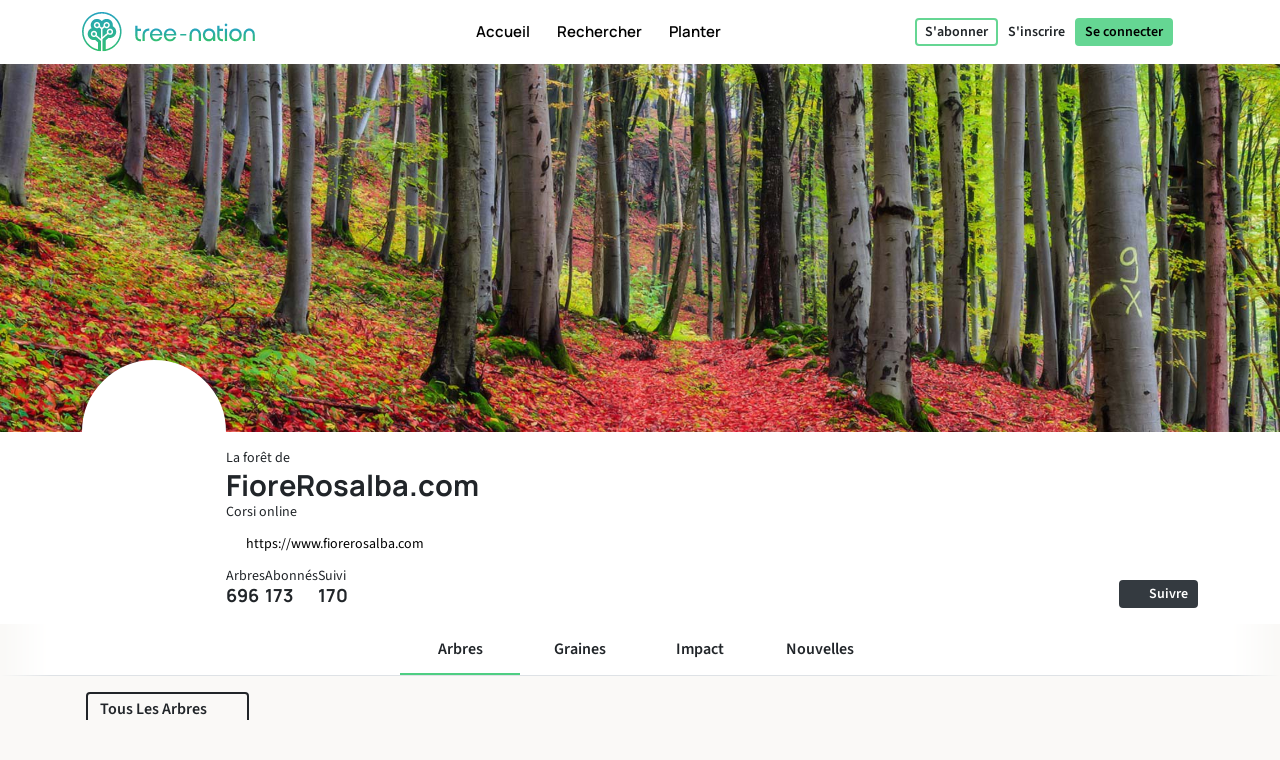

--- FILE ---
content_type: text/html; charset=UTF-8
request_url: https://tree-nation.com/fr/profil/fiore-rosalba
body_size: 110353
content:
<!DOCTYPE html>
<html lang="fr">
<head>
    <meta charset="utf-8">
<meta name="csrf-token" content="X93PZQWj6bg7m1RqS7D9sVn8LT3Qpja1GNVBYz9a">
<meta name="viewport" content="width=device-width, initial-scale=1.0, minimum-scale=1.0, maximum-scale=1.0, user-scalable=0">
<meta name="apple-mobile-web-app-capable" content="yes">
<meta name="apple-mobile-web-app-status-bar-style" content="black">
<link rel="canonical" href="https://tree-nation.com/en/profile/fiore-rosalba" />
<link rel="alternate" hreflang="x-default" href="https://tree-nation.com/en/profile/fiore-rosalba" />
    
<link rel="alternate" hreflang="en" href="https://tree-nation.com/en/profile/fiore-rosalba" />
    
<link rel="alternate" hreflang="fr" href="https://tree-nation.com/fr/profil/fiore-rosalba" />
    
<link rel="alternate" hreflang="es" href="https://tree-nation.com/es/perfil/fiore-rosalba" />
    
<link rel="alternate" hreflang="it" href="https://tree-nation.com/it/profilo/fiore-rosalba" />
    
<link rel="alternate" hreflang="pt" href="https://tree-nation.com/pt/perfil/fiore-rosalba" />
    
<link rel="alternate" hreflang="de" href="https://tree-nation.com/de/profil/fiore-rosalba" />

<title>Forêt de FioreRosalba.com | Tree-Nation - Arbres de la forêt</title>
<meta property="description" content="Corsi online">
<meta property="og:description" content="Corsi online">
<meta property="og:title" content="Forêt de FioreRosalba.com | Tree-Nation - Arbres de la forêt">
<meta property="og:image" itemprop="image" content="https://treenation-uploads.s3.eu-central-1.amazonaws.com/profile_img-61168ca8710d5.jpg">
<meta property="og:url" content="https://tree-nation.com/fr/profil/fiore-rosalba">
<meta property="og:type" content="website">

<meta property="twitter:site" content="@treenation">
<meta property="twitter:card" content="summary_large_image">
<meta property="twitter:title" content="Forêt de FioreRosalba.com | Tree-Nation - Arbres de la forêt">
<meta property="twitter:description" content="Corsi online">
<meta property="twitter:image" content="https://treenation-uploads.s3.eu-central-1.amazonaws.com/profile_img-61168ca8710d5.jpg">

<meta property="fb:app_id" content="815558555221732" />
<link rel="apple-touch-icon" sizes="180x180" href="https://tree-nation.com/images/favicon/apple-touch-icon.png">
    <link rel="icon" type="image/png" sizes="32x32" href="https://tree-nation.com/images/favicon/favicon-32x32.png">
    <link rel="icon" type="image/png" sizes="16x16" href="https://tree-nation.com/images/favicon/favicon-16x16.png">
<link rel="manifest" href="https://tree-nation.com/images/favicon/site.webmanifest">
<link rel="mask-icon" href="https://tree-nation.com/images/favicon/safari-pinned-tab.svg" color="#5bbad5">
<meta name="msapplication-TileColor" content="#65d693">
<meta name="theme-color" content="#65d693">

<!-- Local Fonts -->
<link href="https://tree-nation.com/fonts/manrope.css" rel="stylesheet">
<link href="https://tree-nation.com/fonts/source-sans-pro.css" rel="stylesheet">

<!--Font Awesome Custom Kit-->
<script src="https://kit.fontawesome.com/138d657c96.js" crossorigin="anonymous"></script>
    <link rel="preload" as="style" href="https://tree-nation.com/build/assets/app-BmriGEEo.css" /><link rel="preload" as="style" href="https://tree-nation.com/build/assets/vendor-Dn3Mmh--.css" /><link rel="preload" as="style" href="https://tree-nation.com/build/assets/app-DhLa0GeC.css" /><link rel="modulepreload" href="https://tree-nation.com/build/assets/app-BJ2p2VSO.js" /><link rel="modulepreload" href="https://tree-nation.com/build/assets/vendor-djZZ1wQ6.js" /><link rel="stylesheet" href="https://tree-nation.com/build/assets/app-BmriGEEo.css" /><link rel="stylesheet" href="https://tree-nation.com/build/assets/vendor-Dn3Mmh--.css" /><link rel="stylesheet" href="https://tree-nation.com/build/assets/app-DhLa0GeC.css" /><script type="module" src="https://tree-nation.com/build/assets/app-BJ2p2VSO.js"></script>    <!-- Google Tag Manager -->
    <script>
        (function(w,d,s,l,i){w[l]=w[l]||[];w[l].push({'gtm.start':
        new Date().getTime(),event:'gtm.js'});var f=d.getElementsByTagName(s)[0],
        j=d.createElement(s),dl=l!='dataLayer'?'&l='+l:'';j.async=true;j.src=
        'https://www.googletagmanager.com/gtm.js?id='+i+dl;f.parentNode.insertBefore(j,f);
        })(window,document,'script','dataLayer','GTM-TG7NJ32');
    </script>
    <!-- End Google Tag Manager -->
    
        <!-- Google Analytics - Load asynchronously -->
    <script>
        // Lazy load Google Analytics after user interaction or 2 seconds
        function loadGoogleAnalytics() {
            if (window.gaLoaded) return;
            window.gaLoaded = true;
            
            (function(i,s,o,g,r,a,m){i['GoogleAnalyticsObject']=r;i[r]=i[r]||function(){
            (i[r].q=i[r].q||[]).push(arguments)},i[r].l=1*new Date();a=s.createElement(o),
            m=s.getElementsByTagName(o)[0];a.async=1;a.src=g;m.parentNode.insertBefore(a,m)
            })(window,document,'script','https://www.google-analytics.com/analytics.js','ga');

            ga('create', 'UA-889122-1', 'auto');
            ga('send', 'pageview');
        }
        
        // Load on user interaction or after 2 seconds
        ['scroll', 'click', 'touchstart'].forEach(event => {
            window.addEventListener(event, loadGoogleAnalytics, { once: true, passive: true });
        });
        setTimeout(loadGoogleAnalytics, 2000);
    </script>
    <!-- End Google Analytics -->

    <!-- Facebook Pixel Code -->
    <script>
        !function(f,b,e,v,n,t,s)
        {if(f.fbq)return;n=f.fbq=function(){n.callMethod?
        n.callMethod.apply(n,arguments):n.queue.push(arguments)};
        if(!f._fbq)f._fbq=n;n.push=n;n.loaded=!0;n.version='2.0';
        n.queue=[];t=b.createElement(e);t.async=!0;
        t.src=v;s=b.getElementsByTagName(e)[0];
        s.parentNode.insertBefore(t,s)}(window, document,'script',
        'https://connect.facebook.net/en_US/fbevents.js');
        fbq('init', '1495590350617888');
        fbq('track', 'PageView');
    </script>

    <noscript><img height="1" width="1" style="display:none" src="https://www.facebook.com/tr?id=1495590350617888&ev=PageView&noscript=1"/></noscript>
    <!-- End Facebook Pixel Code -->

    
    <script data-termly-config>
        window.TERMLY_CUSTOM_BLOCKING_MAP = {
            "maps.google.com": "essential",
            "youtube.com": "essential",
            "app.hubspot.com": "essential",
            "tree-nation.com": "essential",
        }
        </script>
    <!-- Cookies banner -->
    <script
        defer
        type="text/javascript"
        src="https://app.termly.io/resource-blocker/77420c7c-ab30-41a2-b03c-3b45adfda705?autoBlock=off"
        ></script>
    <!-- End Cookies banner -->

    <!-- TrustBox script -->
    <script type="text/javascript" src="//widget.trustpilot.com/bootstrap/v5/tp.widget.bootstrap.min.js" async></script>
    <!-- End TrustBox script -->

    <script type="application/ld+json">
        {
          "@context": "https://schema.org",
          "@type": "Organization",
          "name": "Tree Nation",
          "url": "https://tree-nation.com/",
          "logo": "https://tree-nation.com/images/tree-nation-logo.svg",
          "sameAs": [
            "https://www.facebook.com/treenation",
            "https://twitter.com/treenation",
            "https://www.instagram.com/treenation_org/",
            "https://www.flickr.com/photos/tree-nation"
          ]
        }
    </script>

    
        <script>
        window.env = "production";
        window.widgetsUrl = "https://widgets.tree-nation.com";
    </script>
</head>
<script>
    window.__footerLangs = {"en":{"id":1,"url":"https:\/\/tree-nation.com\/en\/profile\/fiore-rosalba","name":"English"},"fr":{"id":2,"url":"https:\/\/tree-nation.com\/fr\/profil\/fiore-rosalba","name":"Fran\u00e7ais"},"es":{"id":3,"url":"https:\/\/tree-nation.com\/es\/perfil\/fiore-rosalba","name":"Espa\u00f1ol"},"it":{"id":4,"url":"https:\/\/tree-nation.com\/it\/profilo\/fiore-rosalba","name":"Italiano"},"pt":{"id":5,"url":"https:\/\/tree-nation.com\/pt\/perfil\/fiore-rosalba","name":"Portugu\u00eas"},"de":{"id":7,"url":"https:\/\/tree-nation.com\/de\/profil\/fiore-rosalba","name":"Deutsch"}};
</script>
<body class=" tree-seed-list ">
    <div id="vueApp">
        <custom-router>
            <div id="no-content"></div>
        </custom-router>
    </div>
    <script>window.trans_texts = {"about_us":{"administration":"Administration","ampi":"Amparo Estrada","belgium":"Belgique","belgium_direction":"Avenue Louise 367, 1050 Bruxelles","business_development":"D\u00e9veloppement Commercial","ceo":"Fondateur et PDG","citizens":"Citoyens","co2_compensated":"CO2 compens\u00e9 (kg)","companies":"Entreprises","contact_us":"Vous souhaitez nous contacter ?","contact_us_cta":"Nous contacter","corporate_partnerships":"Partenariats","customer_support":"Service Client","design":"Conception","filip":"Filip Jastrzebski","head_corporate_partnerships":"Responsable des Partenariats","head_of_finance":"Finance","hectarees":"Hectares rebois\u00e9s","history":"Notre histoire","history_p1":"Tree-Nation a \u00e9t\u00e9 fond\u00e9e en 2006 par Maxime Renaudin. \u00c0 partir d'un seul projet dans le pays le plus aride et le plus pauvre du monde, le Niger, le projet a rapidement \u00e9volu\u00e9 jusqu'\u00e0 aider des \u00e9quipes locales de planteurs dans le monde entier.","history_p2":"Tree-Nation a innov\u00e9 constamment et a cr\u00e9\u00e9 plusieurs outils qui sont maintenant couramment utilis\u00e9s par d'autres entreprises de son secteur. Tree-Nation a notamment invent\u00e9 l'arbre virtuel, puis la for\u00eat en ligne et beaucoup d'autres outils logiciels afin d'offrir une solution technologique unique visant \u00e0 rompre la distance entre les projets lointains et leurs sponsors dans les pays d\u00e9velopp\u00e9s.","history_p3":"Reconnue internationalement et devenue un partenaire officiel du Programme des Nations-Unies pour l'Environnement (UNEP) en 2007, Tree-Nation a \u00e9volu\u00e9 pour aider plus de 17.500 entreprises et plus d'un demi million d'utilisateurs \u00e0 planter plus de 33 millions d'arbres dans plus de 70 projets de reboisement dans les 5 continents.","in_the_press":"Tree-Nation dans la presse","information_tecnology":"Technologie de l'information","lead_copywriter":"Lead Copywriter","maria_vilaro":"Maria Vilar\u00f3","marketing":"Responsable Marketing","markus":"Markus F\u00f6rster","max":"Maxime Renaudin","mirjam":"Mirjam Kalisz","mission":"Notre Mission","mission_p1":"Notre mission est le reboisement de la plan\u00e8te. Il a \u00e9t\u00e9 prouv\u00e9 que planter des arbres est l'une des solutions les plus efficaces pour lutter contre le Changement Climatique.","mission_p2":"Gr\u00e2ce \u00e0 nos projets de reboisement et de conservation, nous contribuons \u00e0 la restauration des for\u00eats, \u00e0 la cr\u00e9ation d'emplois, au soutien des communaut\u00e9s locales et \u00e0 la protection de la biodiversit\u00e9.","mission_p3":"\u00c0 travers la plateforme de Tree-Nation, nous souhaitons apporter une solution technologique au probl\u00e8me de la D\u00e9forestation, responsable d'environ 17 % des \u00e9missions participant au Changement Climatique.<br>Nous voulons employer la technologie pour simplifier le reboisement et offrir notre support, nos conseils et solutions aux citoyens et entreprises pour les aider dans leur transition vers un avenir durable.","mission_p4":"Avec 85 % de toutes les esp\u00e8ces terrestres vivant dans les for\u00eats tropicales, dont l'existence est intrins\u00e8quement li\u00e9e aux for\u00eats, leur habitat, nous nous soucions de restaurer et de pr\u00e9server la biodiversit\u00e9 afin d'\u00e9viter une extinction massive.","nestcitylab":"\u00a9 Nest City Lab","nicolas":"Nicolas Branellec","nina":"Nina Ramalho","office_in_the":"Les bureaux de Tree-Nation dans le","offices":"Nos bureaux","offices_p1":"La moiti\u00e9 de notre \u00e9quipe se trouve en Espagne, sous le soleil de Barcelone, tandis que le reste de l\u2019\u00e9quipe est r\u00e9parti dans le monde entier : aux Pays-Bas, au Kenya, au Guatemala et au Br\u00e9sil.","philippa":"Philippa Attwood","philippe":"Philippe Van Mechelen","press":"Presse","press_p1":"N'h\u00e9sitez pas \u00e0 parcourir notre espace presse pour mieux communiquer sur votre partenariat avec Tree-Nation. Si vous souhaitez \u00e9crire un article sur nous, veuillez nous contacter ici.","press_room":"Espace presse","project_dev":"Responsable du D\u00e9veloppement de Projets","projects":"Projets de reboisement","reports":"Rapports financiers","reports_link_label":"Rapports Financiers de Tree-Nation","reports_p1":"La transparence est la cl\u00e9 de notre activit\u00e9. Nous travaillons dur pour que toute l'information sur les arbres que nous plantons et sur la gestion de nos fonds soit disponible.","slim":"Slim Ben Salah","spain":"Espagne","spain_direction":"C. \u00c0laba 100, 08018 Barcelona","subtitle":"Tree-Nation permet aux citoyens comme aux entreprises de planter des arbres partout dans le monde et de compenser leurs \u00e9missions de CO2.","team":"Notre \u00e9quipe","team_p1":"Nous sommes une \u00e9quipe multiculturelle provenant de pays et de milieux diff\u00e9rents mais tous motiv\u00e9s par une m\u00eame mission : prot\u00e9ger notre plan\u00e8te et contribuer \u00e0 l'effort collectif pour stopper le changement climatique.","team_p2":"Au fil des ans notre \u00e9quipe s'est agrandie en attirant de nombreuses personnes talentueuses et d\u00e9vou\u00e9es. Il y a probablement une place pour vous aussi :)","title":"\u00c0 propos de Tree-Nation","trees_planted":"Arbres plant\u00e9s","view_on_map":"Voir sur la carte","visit_nestcitylab":"Visitez le Nest City Lab","willi":"Willi Maese"},"api":{"api_alt":"IOT (Internet Of Trees)","intro_title":"D\u00e9couvrez notre API","service_description":"Rendez les activit\u00e9s de votre entreprise plus ludiques en reliant n'importe quelle action \u00e0 un Arbre-Cadeau gr\u00e2ce \u00e0 nos options d'int\u00e9gration.","service_title":"IOT (Internet Of Trees)","service_title_v2":"<span>Internet of<\/span><span class=\"text-primary2\">Trees<\/span>"},"auth":{"almost_done":"Derni\u00e8re \u00e9tape!","already_user":"D\u00e9j\u00e0 inscrit ?","back_signin":"Retourner \u00e0 la page d'identification","banned":"Votre compte est d\u00e9sactiv\u00e9. Merci de contactez Tree-Nation!","birthdate":"Date de naissance (facultatif)","birthdate_explanation":"Votre \u00e2ge sera toujours un secret, mais nous utiliserons votre date de naissance pour personnaliser votre exp\u00e9rience chez Tree-Nation et pour faire savoir aux autres utilisateurs que votre anniversaire arrive (afin qu\u2019ils puissent vous offrir des arbres en cadeau!). Vous pouvez d\u00e9cider comment vous nous autorisez \u00e0 utiliser vos informations de date de naissance \u00e0 tout moment \u00e0 partir de votre page d\u2019options.","change_to_login":"D\u00e9j\u00e0 inscrit? Connectez-vous !","change_to_register":"Pas encore utilisateur? S\u2019inscrire!","check_inbox":"Merci de v\u00e9rifier la bo\u00eete de r\u00e9ception de votre messagerie.","citizen_account":"Compte individuel \/ employ\u00e9","citizen_description":"Pour les individus et les employ\u00e9s","citizen_warning":"Rejoignez Tree-Nation en tant qu'<b>individu ou employ\u00e9<\/b>. Plantez et offrez des arbres \u00e0 vos amis, jouez au jeu de la graine, compensez vos \u00e9missions et celles de votre famille et bien plus encore !","come_on_in":"Entrer","company_account":"Compte professionnel","company_description":"Pour les propri\u00e9taires d'entreprise","company_required":"Le nom de l'entreprise est n\u00e9cessaire pour pouvoir cr\u00e9er un compte","company_warning":"Rejoignez Tree-Nation en tant que <b>propri\u00e9taire d'entreprise<\/b>. Plantez des arbres pour chaque produit vendu, compensez les \u00e9missions de votre \u00e9quipe, offrez des arbres \u00e0 vos employ\u00e9s et bien plus encore !","confirm_age":"Merci de confirmer votre \u00e2ge","did_you_forget_password":"Mot de passe perdu?","email_does_not_exist":"Cet E-mail n\u2019existe pas","email_in_use":"Cet e-mail est d\u00e9j\u00e0 utilis\u00e9. Veuillez utiliser \"Se connecter\"","email_missing":"Une adresse e-mail est n\u00e9cessaire pour pouvoir cr\u00e9er un compte","email_sent":"Email envoy\u00e9","email_sent_description":"Un e-mail a \u00e9t\u00e9 envoy\u00e9 avec les instructions pour r\u00e9initialiser votre mot de passe. Veuillez v\u00e9rifier votre dossier de spam au cas o\u00f9 l'e-mail n'appara\u00eetrait pas dans votre bo\u00eete de r\u00e9ception.","email_sent_description_v2":"Un e-mail a \u00e9t\u00e9 envoy\u00e9 \u00e0 <b>:email<\/b> avec les instructions pour r\u00e9initialiser votre mot de passe. <br\/> Si l'e-mail n'appara\u00eet pas dans votre bo\u00eete de r\u00e9ception, veuillez v\u00e9rifier votre courrier ind\u00e9sirable.","failed":"L\u2019email et mot de passe ne correspondent pas \u00e0 nos registres. Merci de v\u00e9rifier et r\u00e9essayer.","full_name_placeholder":"Votre nom complet","join_treenation":"Rejoignez Tree-Nation","log_in":"Se connecter","login_facebook":"Se connecter via Facebook","login_google":"Se connecter via Google","login_page_title":"Bienvenu \u00e0 nouveau, gardien des for\u00eats !","login_register":"Connexion\/Inscription","login_reset_password":"Pour r\u00e9initialiser votre mot de passe, veuillez suivre les instructions du mail que nous venons de vous envoyer.","login_to_treenation":"Se connecter \u00e0 Tree-Nation","login_with_facebook":"Se connecter via Facebook","lost_password":"Mot de passe perdu","lost_password_description":"Indiquez l'adresse mail utilis\u00e9e lors de la cr\u00e9ation de votre compte.","name_required":"Il est n\u00e9cessaire d'entrer un nom pour pouvoir cr\u00e9er un compte","new_password_description":"Entrez votre nouveau mot de passe et confirmez-le.","new_password_placeholder":"Nouveau Mot de Passe","new_password_successfull":"Votre mot de passe a bien \u00e9t\u00e9 modifi\u00e9.","newsletter_explanation":"S'inscrire \u00e0 notre newsletter mensuelle.","not_registered_yet":"Pas encore inscrit ?","not_user_found_for_given_email":"Aucun utilisateur n\u2019a \u00e9t\u00e9 trouv\u00e9 avec cet email.","or":"Ou","organization_website_placeholder":"Site web de l'entreprise","password_changed":"Mot de passe modifi\u00e9","password_validation":"Le mot de passe doit contenir au moins 6 caract\u00e8res.","placeholder_email":"E-mail","placeholder_name":"Pr\u00e9nom et nom","placeholder_organization_name":"Marque ou nom de l\u2019entreprise","placeholder_password":"Mot de passe","placeholder_password_collect":"Ajouter un mot de passe","please_change_your_password":"Merci de r\u00e9initialiser votre mot de passe.","please_change_your_password_description":"Nous avons am\u00e9lior\u00e9 la s\u00e9curit\u00e9 du site Tree-Nation de fa\u00e7on \u00e0 r\u00e9pondre aux plus hauts standards. Pour cette raison nous vous avons envoy\u00e9 un email avec un lien pour reinitialiser votre mot de passe.<br>Merci pour votre compr\u00e9hension.","please_reactivate_your_account":"Votre compte n'est plus actif.","please_reactivate_your_account_description":"Votre compte n'est plus actif. Nous vous avons envoy\u00e9 un mail avec un lien pour r\u00e9activer votre compte.","recovery_email":"Envoyer un mail de r\u00e9cup\u00e9ration de mot de passe","register_as_citizen":"S\u2019inscrire comme Citoyen","register_as_organization":"S\u2019inscrire comme Entreprise","register_create_account":"Cr\u00e9er un compte","register_header":"Vous y \u00eates presque !","register_page_title":"Rejoignez-nous pour reboiser le monde","register_subheader":"Finalisez la cr\u00e9ation de votre compte entreprise pour avoir acc\u00e8s \u00e0 l'exp\u00e9rience Tree-Nation compl\u00e8te","repeat_password_error":"Le mot de passe et sa confirmation ne sont pas les m\u00eames","repeat_password_placeholder":"Confirmez votre mot de passe","reset":"R\u00e9initialiser","reset_password":"R\u00e9initialiser le mot de passe","reset_your_password":"R\u00e9initialiser votre Mot de Passe","select_type_account":"Choisissez le type de compte que vous souhaitez cr\u00e9er","sign_up":"S\u2019inscrire","skip_register":"Passer","terms_of_use_compliance":"En cr\u00e9ant un compte, vous acceptez nos <a href=\"\/legal\/terms-of-use\" target=\"_blank\">conditions d'utilisation<\/a> et notre <a href=\"\/legal\/privacy-policy\" target=\"_blank\">politique de confidentialit\u00e9<\/a>","throttle":"Trop de tentatives de connexion. Veuillez r\u00e9essayer dans :seconds secondes.","you_are_already_logged_in_with_another_user":"Vous \u00eates d\u00e9j\u00e0 connect\u00e9 avec un autre profil, Merci de rafraichir votre page!","you_are_not_logged_in":"Vous n\u2019\u00eates pas connect\u00e9. Merci de vous connecter pour continuer!","your_age_will_stay_secret":"Pas d\u2019inqui\u00e8tude, votre \u00e2ge restera un secret."},"auto-plant":{"alt_auto_plant_icon":"Ic\u00f4ne Auto-Plant","alt_megaphone_icon":"Icone Megaphone","alt_mockup_banner":"Maquette d\u2019un ordinateur de bureau montrant la banni\u00e8re ins\u00e9r\u00e9e dans un site Web","alt_plug_icon":"Icone Prise","alt_shovel_icon":"Icone Pousser","auto_plant":"Auto-Plantation","communicate_with_banner":"Communiquez avec notre banni\u00e8re","confirmation_cta":"D\u00e9couvrez vos nouveaux arbres","confirmation_p1":"Merci pour votre contribution. Vos premiers arbres sont maintenant en train d'\u00eatre plant\u00e9s et vous recevrez un e-mail de confirmation.","confirmation_p1_b2b":"Merci pour votre contribution. Vos premiers arbres sont maintenant en train d'\u00eatre plant\u00e9s et vous recevrez un e-mail de confirmation.","confirmation_p2":"Vous m\u00e9ritez un peu de repos ! Votre programme est actif, vos arbres seront plant\u00e9s chaque mois. On dirait qu'il ne reste pas grand-chose \u00e0 faire. Pourtant, rien ne vous emp\u00eache de planter plus d'arbres, d'en offrir \u00e0 des amis ou m\u00eame de planter des arbres gratuits avec le Jeu des Graines.","confirmation_p2_b2b":"Votre programme est maintenant actif, vos arbres seront plant\u00e9s chaque mois. Avant de conclure, n'oubliez pas d'activer votre Banni\u00e8re d'engagement ! Vous pouvez \u00e9galement consulter les autres engagements que vous pouvez prendre. Rien ne vous emp\u00eache de planter plus d'arbres et d'en offrir \u00e0 vos clients ou employ\u00e9s :)","confirmation_p3":"Merci et nous esp\u00e9rons que vous aimerez Tree-Nation !","confirmation_p3_b2b":"Merci et nous esp\u00e9rons que vous aimerez Tree-Nation!","confirmation_title":"Votre Programme Auto-Plant est maintenant actif !","get_banner":"Obtenir votre banni\u00e8re","how_it_works_description":"Auto-Plant est notre programme mensuel le plus simple. Vous s\u00e9lectionnez la quantit\u00e9 d'arbres \u00e0 planter et vous laissez simplement le programme fonctionner. Chaque mois, nous prenons soin de s\u00e9lectionner et de planter les arbres pour vous. Tout est automatis\u00e9.","how_it_works_pretitle":"Comment \u00e7a marche","how_it_works_title":"Auto-Plant est un programme automatis\u00e9 mensuel avec un nombre fixe d'arbres","how_we_select_your_trees":"Comment nous s\u00e9lectionnons vos arbres chaque mois","insert_free_banner":"Ins\u00e9rer notre banni\u00e8re gratuite avec simplicit\u00e9","insert_free_banner_description":"En combinaison avec votre Auto-Plant, vous pouvez utiliser cette banni\u00e8re comme un moyen facile d'afficher et de communiquer sur votre engagement de plantation d'arbres et de lier \u00e0 votre for\u00eat. De plus, simplement en l'ayant sur votre site web, cette banni\u00e8re plantera 1 arbre gratuitement chaque mois.","minimum_co2_offset":"Compensation en CO2 minimum","month":"\/ mois","no_name_1":"Plant\u00e9 automatiquement","no_name_1_description":"Aucune action manuelle n'est requise. Les arbres sont automatiquement plant\u00e9s et ajout\u00e9s dans votre for\u00eat. Vous recevez un e-mail pour vous informer lorsque vos arbres arrivent.","no_name_3":"Une s\u00e9lection utile","no_name_3_description":"Auto-Plant peut \u00eatre simple, il est \u00e9galement incroyablement utile. Avec ce programme, vous laissez essentiellement les experts en sylviculture de Tree-Nation choisir les esp\u00e8ces \u00e0 planter pour vous. C'est formidable car cela nous permet de prioriser les projets qui ont le plus besoin d'arbres ou les esp\u00e8ces qui sont importantes \u00e0 planter.","no_name_4":"Concentrez-vous sur la diversit\u00e9","no_name_4_description":"En m\u00eame temps, nous veillons \u00e0 proposer une grande vari\u00e9t\u00e9 d'esp\u00e8ces \u00e0 d\u00e9couvrir. Avec plus de 400 esp\u00e8ces disponibles \u00e0 planter, la s\u00e9lection d'esp\u00e8ces Auto-Plant est un excellent programme pour favoriser la biodiversit\u00e9.","partner":"Partenaire","plan_four":"Plan\u00e8te terre","plan_one":"Jeune pousse","plan_three":"For\u00eat","plan_two":"Arbre","plant_trees_automatically":"Nouvelles esp\u00e8ces chaque mois","plant_trees_automatically_description":"Chaque mois, parmi tous nos projets, nous nous occupons de faire une excellente s\u00e9lection d'esp\u00e8ces d'arbres \u00e0 planter pour vous.","planted_monthly":"Arbres plant\u00e9s par mois","plug_and_play":"Branchez et jouez","plug_and_play_description":"D\u00e9finissez rapidement votre programme et vous \u00eates pr\u00eat \u00e0 communiquer sur votre engagement pour la plan\u00e8te. Utilisez nos propres outils de communication pour faciliter les choses.","required":"N\u00e9cessaire","service_description":"S\u00e9lectionnez une quantit\u00e9 fixe d'arbres \u00e0 planter chaque mois","smart_banner":"Banni\u00e8re Intelligente","use_customizable_banners":"Utiliser nos banni\u00e8res personnalisables","use_customizable_banners_description":"Cette option n'est pas encore disponible."},"auto_plant_banner":{"add_smart_banner":"Ajoutez une Smart Banner \u00e0 votre site web","add_smart_banner_description":"Sur n'importe quelle page de votre site web, vous pouvez ajouter une belle banni\u00e8re panoramique expliquant votre engagement et renvoyant \u00e0 votre for\u00eat.","communication":"Communication","copy_and_paste_banner":"Copier et collez ce code sur votre site web:"},"cards":{"carbon_catchers":"#CarbonCatchers","carbon_catchers_desc":"Une analyse affin\u00e9e de o\u00f9 et comment nous \u00e9mettons du CO2.","challenge":"Le D\u00e9fi","challenge_desc":"D\u00e9couvrez pourquoi il est urgent de planter des arbres.","climate_dictionary":"#ClimateDictionary","climate_dictionary_desc":"D\u00e9finitions de vocabulaire sp\u00e9cifique \u00e0 la climatologie.","co2_neutral_label":"Site Web Net Zero label intelligent","co2_neutral_label_desc":"Un label intelligent qui rend votre site web exempt d'\u00e9missions !","corporate_services":"Presentation de nos services pour entreprises","corporate_services_desc":"D\u00e9couvrez comment nous pouvons vous aider \u00e0 int\u00e9grer la plantation d'arbres dans votre activit\u00e9","dictionary":"#ClimateDictionary","dictionary_desc":"Lisez sur la science derri\u00e8re les principaux mots \u00e0 la mode sur le climat.","download_pdf":"T\u00e9l\u00e9charger pdf","forest_facts":"#ForestFacts","forest_facts_desc":"Des informations visuelles sur l'\u00e9tat du monde et du climat.","go_to_all_services":"Voir tous les services","go_to_product_page":"Aller \u00e0 la page du service","go_to_project_page":"Acc\u00e9dez \u00e0 la page du projet","go_to_projects_page":"Aller \u00e0 la page Projets","one_product_one_tree":"Produit Net Zero","one_product_one_tree_desc":"Une solution automatis\u00e9e pour relier vos ventes e-commerce \u00e0 la plantation d'arbres.","projects_overview":"Vue g\u00e9n\u00e9rale des projets Tree-Nation","projects_overview_desc":"D\u00e9couvrez nos projets principaux, notre m\u00e9thodologie et nos outils de tra\u00e7abilit\u00e9."},"co2-neutral":{"choose_plan":"Choisir vos programmes de compensation","choose_plan_desc":"Avec les programmes suivants, vous pouvez compenser l\u2019int\u00e9gralit\u00e9 des \u00e9missions de votre entreprise. Chaque abonnement est compl\u00e9mentaire aux autres car ils compensent diff\u00e9rentes \u00e9missions. Vous pouvez soit choisir 1, 2 ou les 3 programmes compl\u00e9mentaires pour atteindre z\u00e9ro \u00e9missions","co2_neutral":"Compensation CO2","coming_soon":"Prochainement!","employee_desc":"Ce programme compense les \u00e9missions de CO2 directement li\u00e9es aux employ\u00e9s, comme leurs bureaux, l\u2019\u00e9lectricit\u00e9 au travail, la nourriture, le petit mat\u00e9riel de bureau et les transports en \u00e9quipe de courte dur\u00e9e.","employee_month":"employ\u00e9s \/ mois","faq":"Questions Fr\u00e9quentes","faq_co2_include_tree":"Mes compensations de CO2 incluront-elles des arbres plant\u00e9s ?","faq_how_calculate":"Comment faites-vous vos calculs ?","faq_how_calculate_p1":"EQUIPE NET ZERO: Les \u00e9missions annuelles totales d\u2019un employ\u00e9 ayant un travail de bureau se situent en moyenne \u00e0 3 tonnes d\u2019\u00e9quivalent CO2 par an suite \u00e0 une \u00e9tude fran\u00e7aise de Sinteo \/ ARSEG. Ce chiffre est ensuite adapt\u00e9 aux \u00e9missions europ\u00e9ennes moyennes de 3,6 tonnes de CO2eq \/ an. Cette \u00e9tude prend en compte la consommation d\u2019\u00e9nergie, d\u2019eau, de papier ainsi que les immobilisations et les courts d\u00e9placements professionnels.","faq_offset_products":"Produit Net Zero, comment \u00e7a marche ?","faq_offset_team":"Equipe Net Zero, comment \u00e7a marche ?","faq_offset_team_p1":"Le service Equipe Net Zero vous permet de compenser toutes les \u00e9missions de votre entreprise li\u00e9es \u00e0 votre \u00e9quipe. Ce programme est applicable \u00e0 des entreprises en tout genre.","faq_offset_team_p2":"Ce programme offre un moyen simple d'estimer vos \u00e9missions tout en restant pr\u00e9cis et en s'adaptant \u00e0 la taille de votre entreprise. Pour de nombreuses entreprises de services, sans production physique et la plupart de leurs activit\u00e9s ayant lieu derri\u00e8re un bureau, ce sera le principal type d'\u00e9missions \u00e0 compenser.","faq_offset_team_p3":"Les \u00e9missions annuelles totales d\u2019un employ\u00e9 ayant un travail de bureau se situent en moyenne entre 3 et 3,6 tonnes d\u2019\u00e9quivalent CO2 par an. Cette moyenne a \u00e9t\u00e9 calcul\u00e9e sur la base de l\u2019analyse fran\u00e7aise de Sinteo \/ ARSEG puis adapt\u00e9e \u00e0 la moyenne europ\u00e9enne.","faq_offset_team_p4":"Sur une base mensuelle, Tree-Nation plantera vos arbres en s\u00e9lectionnant soigneusement les esp\u00e8ces qui compenseront la quantit\u00e9 de CO2 correspondant \u00e0 votre programme choisi.","faq_offset_team_p5":"Chaque mois, chacun de vos collaborateurs (ou juste vous si vous pr\u00e9f\u00e9rez) sera inform\u00e9 par mail des nouveaux arbres que nous plantons pour eux. Ils d\u00e9couvriront la s\u00e9lection des esp\u00e8ces du mois, soigneusement s\u00e9lectionn\u00e9e par les experts forestiers de Tree-Nation. Tout en privil\u00e9giant les esp\u00e8ces bien adapt\u00e9es \u00e0 la s\u00e9questration du carbone, notre s\u00e9lection vise \u00e9galement \u00e0 faire d\u00e9couvrir \u00e0 votre \u00e9quipe de nouvelles esp\u00e8ces et projets de plantation.","faq_offset_tons":"Compensation par Tonnes, comment \u00e7a marche ?","faq_offset_travels":"Compenser les voyages, comment \u00e7a marche ?","faq_personalized_project":"J\u2019ai un projet personnalis\u00e9, que dois-je faire ?","faq_personalized_project_p1":"Veuillez nous contacter sur notre <a href=\"\/contact-us\"> formulaire de contact <\/a> pour expliquer votre projet et laisser vos coordonn\u00e9es. Nous vous recontacterons peu de temps apr\u00e8s. Merci !","number_of_tons":"N\u00ba de tonnes \u00e0 compenser par mois","offset":"Compenser !","offset_by_employee_description":"Nous planterons vos arbres sur une base mensuelle, pour compenser 12 tonnes de CO2 par an pour chaque employ\u00e9.","offset_products_pretitle":"CO2 Neutre","offset_products_title":"Produit Net Zero","offset_team_pretitle":"CO2 Neutre","offset_team_title":"Equipe Net Zero","offset_tons_description":"Nous planterons vos arbres tous les mois pour compenser le nombre de tonnes de CO2 dont vous avez besoin.","offset_tons_title":"Compensation par Tonnes","offset_travels_pretitle":"CO2 Neutre","offset_travels_title":"Voyages","products_desc":"Ce service vous permet de compenser votre production. Ce sera bas\u00e9 sur une analyse de vos \u00e9missions. Id\u00e9al pour : Industriels, Fabricants, E-commerce ...","service_description":"Compensez tout ou partie de l\u2019\u00e9mission de CO2 de votre entreprise.","this_plan_includes":"Qu'est-ce que ce programme compense ?","tons_desc":"Compensez une quantit\u00e9 sp\u00e9cifique d\u2019\u00e9missions de CO2. (Pour une compensation sup\u00e9rieure \u00e0 500 tonnes, veuillez nous contacter)","tons_title":"Compensation par Tonnes","tons_to_offset":"Tonnes de CO2 \u00e0 compenser :","total_tons_of_co2":"Tonnes totales de CO2","travels_desc":"Ce service vous permet de compenser tous vos d\u00e9placements individuels ou en \u00e9quipe, mais \u00e9galement votre parc automobile. Avion, voiture, bus, moto, train, bateau ou soucoupe volante, nous couvrons tout."},"co2_study":{"service_description":"Nous vous aidons \u00e0 comprendre d\u2019o\u00f9 viennent vos \u00e9missions de CO2.","service_title":"Bilan Carbone"},"comments":{"comment_placeholder":"\u00c9crire un commentaire...","comments":"Commentaires","delete_comment":"Effacer le commentaire","hide_comments":"masquer les commentaires","number_comments":":number commentaires","planter":"Planteur","submit_comment":"Envoyer le commentaire"},"contact-us":{"contact_us_title":"Nous contacter","title":"Nous contacter"},"contributions":{"billing":"Facturation","filter_all_receipts":"Tous les re\u00e7us","filter_payment_receipts":"Factures","history_of_contributions":"Historique des contributions","no_contributions":"Vous n'avez aucune contribution r\u00e9currente active en ce moment.","no_contributions_desc":"Nos outils automatis\u00e9s intelligents peuvent se charger de planter \u00e0 votre place de fa\u00e7on r\u00e9currente."},"credit":{"account_credited":"Compte cr\u00e9dit\u00e9","account_credited_desc":"Vous pouvez maintenant commencer \u00e0 planter en utilisant vos cr\u00e9dits. Bonne plantation!","account_credited_title":"Votre compte a \u00e9t\u00e9 cr\u00e9dit\u00e9","auto-recharge":"Renouvellement automatique","autorefill":"Activer la recharge automatique","buy_credits_page_title":"Cr\u00e9ditez votre compte","choose_amount":"Cr\u00e9ditez votre compte avec le montant de votre choix:","choose_credit_options":"Choisissez vos options de cr\u00e9dit","choose_reccurency":"Cr\u00e9ditez mon compte avec ce montant\u2026","choose_recurrency":"Voulez-vous que les cr\u00e9dits se recharge automatiquement?","credit_account_desc":"\u00c9vitez d'avoir \u00e0 utiliser votre moyen de paiement chaque fois que vous souhaitez planter un arbre.","credit_account_title":"Cr\u00e9ditez votre compte","credits_amount":"Montant des cr\u00e9dits","min_amount_error":"Le montant minimum pour cr\u00e9diter votre compte est de 10 \u20ac","other_amount":"Autre quantit\u00e9","pay_and_credit":"Payer et cr\u00e9diter votre compte","receipt_tree_credits":"Credits d\u2019arbres","start_planting_trees_now":"Commencer \u00e0 planter","total":"Total","using_tree_credits":"(En utilisant vos cr\u00e9dits)","your_payment_information":"Vos informations de paiement"},"database":{"environment_director":"Environment Director","forum_categories_bugs":"Bugs et suggestions","forum_categories_faq":"FAQ","forum_categories_faq_companies":"FAQ - Entreprises","forum_categories_general":"G\u00e9n\u00e9ral","impact_co2_compensation":"Compensation CO2","impact_co2_compensation_description":"Les projets de plantation ayant ce symbole ont des caract\u00e9ristiques id\u00e9ales pour la compensation carbone.","impact_conservation":"Conservation","impact_conservation_desc":"Le projet s'emploie \u00e0 atteindre la sant\u00e9 et la biodiversit\u00e9 des for\u00eats dans l'int\u00e9r\u00eat et pour la p\u00e9rennit\u00e9 des g\u00e9n\u00e9rations actuelles et futures.","impact_conservation_description":"Projets de reforestation qui entretiennent des zones bois\u00e9es pour le b\u00e9n\u00e9fice et le developpement durable des g\u00e9n\u00e9rations futures.","impact_ecotourism":"\u00c9cotourisme","impact_ecotourism_desc":"Le projet accueille des h\u00f4tes dans le cadre de programmes d'\u00e9cotourisme.","impact_ecotourism_description":"Projets de reforestation pouvant accueillir des visiteurs dans le cadre de programmes d\u2019\u00e9cotourisme.","impact_fauna_preservation":"Pr\u00e9servation de la faune","impact_fauna_preservation_description":"Projet de plantation qui prot\u00e8ge ou favorise les conditions de certaines esp\u00e8ces animales.","impact_infrastructures":"Infrastructure","impact_infrastructures_description":"Certains projets d\u2019infrastructure sont d\u00e9velopp\u00e9s sur les plantations.","impact_reforestation":"Reforestation","impact_reforestation_desc":"Le projet plante des arbres pour r\u00e9tablir la couverture foresti\u00e8re dans une zone qui a \u00e9t\u00e9 d\u00e9bois\u00e9e.","impact_reforestation_description":"Le premier objectif de tout projet de Tree-Nation est la reforestation de notre plan\u00e8te.","impact_scientific_research":"Recherche scientifique","impact_scientific_research_desc":"Projets de plantation pouvant b\u00e9n\u00e9ficier d'un financement destin\u00e9 \u00e0 la recherche scientifique.","impact_scientific_research_description":"Projets de plantation pouvant recevoir des financements destin\u00e9s \u00e0 la recherche scientifique.","impact_students_internship":"\u00c9tudiants et b\u00e9n\u00e9voles","impact_students_internship_desc":"Projets accueillant des \u00e9tudiants dans le cadre de stages ou recevant des b\u00e9n\u00e9voles.","impact_students_internship_description":"Projets qui accueillent des \u00e9tudiants pour des stages et\/ou re\u00e7oivent des b\u00e9n\u00e9voles.","project_status_affiliated":"Affili\u00e9","project_status_closed":"Termin\u00e9","project_status_headquarters":"Bureaux TN","project_status_in_construction":"En construction","project_status_independent":"Ind\u00e9pendant","region_climate_types_boreal":"Bor\u00e9al","region_climate_types_cool_temperature":"Temp\u00e9rature fra\u00eeche","region_climate_types_default":"D\u00e9faut","region_climate_types_dry":"Sec","region_climate_types_subtropical":"Subtropical","region_climate_types_temperate":"Temp\u00e9r\u00e9","region_climate_types_tropical":"Tropical","sen_front_dev":"Senior Frontend Engineer","specie_categories_endangered":"Menac\u00e9e","specie_categories_fast_growing":"Croissance rapide","specie_categories_fauna_protection":"Protection de la faune","specie_categories_fertilization":"Agroforesterie","specie_categories_fertilization_desc":"Le projet plante des arbres sur des terres agricoles \u00e0 des fins multiples, dont l'utilisation agricole d'arbres combin\u00e9e avec des cultures agricoles et\/ou du b\u00e9tail.","specie_categories_flowering_plant":"Plante","specie_categories_magestic":"Majestueuse","specie_categories_medicinal":"M\u00e9dicinale","specie_categories_nutritional":"Nutritionnelle","specie_conservation_statuses_critical":"Gravement menac\u00e9e (CR)","specie_conservation_statuses_endangered":"Menac\u00e9e (EN)","specie_conservation_statuses_extinct":"\u00c9teinte \u00e0 l\u2019\u00e9tat sauvage (EW)","specie_conservation_statuses_least_concern":"Moins concern\u00e9e (LC)","specie_conservation_statuses_near_threatened":"Presque menac\u00e9e (NT)","specie_conservation_statuses_vulnerable":"Vuln\u00e9rable (VU)","specie_foliage_types_deciduous":"\u00c0 feuilles caduques","specie_foliage_types_evergreen":"\u00c0 feuilles persistantes","specie_foliage_types_semi_deciduous":"Semi-d\u00e9cidues","specie_foliage_types_semi_evergreen":"\u00c0 feuilles semi-persistantes","specie_growth_patterns_default":"Normal","specie_growth_patterns_fast":"Rapide","specie_growth_patterns_fastest_growing":"Plus rapide","specie_growth_patterns_moderate":"Mod\u00e9r\u00e9","specie_growth_patterns_slow":"Lent","specie_origin_types_native":"Native","specie_origin_types_rare":"Rare","specie_origin_types_semi_exotic":"Exotique","specie_origin_types_semi_threatened":"Menac\u00e9 d\u2019extinction","specie_uses_adhesive":"Adh\u00e9sifs","specie_uses_alimentation_oil":"Huile alimentaire","specie_uses_animal_nutrition":"Nutrition animale","specie_uses_beekiping":"Apiculture","specie_uses_carpentry_wood":"Bois de menuiserie","specie_uses_coloring":"Colorant","specie_uses_cosmetic":"Cosm\u00e9tique","specie_uses_craftwork":"Artisanat","specie_uses_fibre_and_rope":"Fibre et corde","specie_uses_fodder":"Fourrage","specie_uses_folkloric_importance":"Importance folklorique","specie_uses_food_packaging":"Emballages alimentaires","specie_uses_fruit_trees":"Arbres fruitiers","specie_uses_historic_importance":"Importance historique","specie_uses_human_nutrition":"Nutrition humaine","specie_uses_insecticide":"Insecticide","specie_uses_land_reclamation":"R\u00e9cup\u00e9ration des terres","specie_uses_modern_medicine":"M\u00e9decine moderne","specie_uses_oil_essentials":"Essences essentielles","specie_uses_ornamental":"Ornemental","specie_uses_pulp_and_papers":"P\u00e2tes et papiers","specie_uses_resin_and_gum":"R\u00e9sine et gomme","specie_uses_shade":"Ombre","specie_uses_tannin":"Tannin","specie_uses_tradicional_medicine":"M\u00e9decine traditionnelle","specie_uses_vegetal_fence":"Cl\u00f4ture v\u00e9g\u00e9tale","specie_uses_wood_for_construction":"Bois pour la construction","specie_uses_wood_fuel":"Bois de chauffage","species_invasive_type_invasive":"Invasive","species_invasive_type_non_invasive":"Non invasive","species_invasive_type_potentially_invasive":"Potentiellement invasif","team_role_QA_1":"Seeding Success Specialist","team_role_QA_2":"QA","team_role_QA_autom_1":"Root Quality Keeper","team_role_QA_autom_2":"QA Automation Engineer","team_role_UI_UX_1":"Seed Sower of Tree Experience","team_role_UI_UX_2":"UX\/UI Designer","team_role_acc_mngr_1":"Forest Success Manager","team_role_acc_mngr_2":"Account Manager","team_role_africa_project_mngr_1":"Woodland Guardian","team_role_africa_project_mngr_2":"Regional Project Manager Africa","team_role_be_dev_1":"Internal Ecosystem Builder","team_role_be_dev_2":"Back End Developer","team_role_biz_dev_mngr_1":"Forest Development Manager","team_role_biz_dev_mngr_2":"Business Development Manager","team_role_board":"Board Advisor","team_role_bu_mngr_1":"Forest Layer Manager","team_role_bu_mngr_2":"Business Unit Manager","team_role_ceo_1":"Climate Executive Officer","team_role_ceo_2":"CEO & Founder","team_role_certif_expert_1":"Woodland Standard Keeper","team_role_certif_expert_2":"Forestry Certification Expert","team_role_cgo_1":"Climate Growth Officer","team_role_cgo_2":"Co-CEO","team_role_communications_intern":"Communications Intern","team_role_crm_mngr":"CRM Manager","team_role_customer_supp_mngr_1":"Planting Advice Manager","team_role_customer_supp_mngr_2":"Head of Customer Support","team_role_customer_support_1":"Planting Advice Specialist","team_role_customer_support_2":"Customer Support","team_role_data_ops_1":"Preservation Analyst","team_role_data_ops_2":"Data & Operations","team_role_env_director":"Environment & Operations Director","team_role_exec_assist_1":"Ecosystem Organizer Manager","team_role_exec_assist_2":"Executive Assitant","team_role_fe_dev_1":"External Ecosystem Builder","team_role_fe_dev_2":"Frontend Developer","team_role_finance_assist_1":"Vault Keeper Assistant","team_role_finance_assist_2":"Finance Assistant","team_role_finance_dir_1":"Forest Investment Director","team_role_finance_dir_2":"Finance Director","team_role_fs_dev_1":"Symbiotic Ecosystem Builder","team_role_fs_dev_2":"Full Stack Developer","team_role_head_finance_1":"Trees Vault Keeper","team_role_head_finance_2":"Head of Finance","team_role_head_supply_1":"Seeds Asset Keeper","team_role_head_supply_2":"Stock Manager","team_role_help_desk_1":"Forest Guide Specialist","team_role_help_desk_2":"Help Desk & Automation Specialist","team_role_hr_1":"Forest Harmony Keeper","team_role_hr_2":"Head of People","team_role_hs":"Head of Sales","team_role_latam_project_mngr_2":"Regional Project Manager LATAM","team_role_marketing_mngr":"Marketing Manager","team_role_marketing_mngr_1":"Tree Whisperer","team_role_marketing_mngr_2":"Brand Marketing Manager","team_role_ops_dir_1":"Root System Planner","team_role_ops_dir_2":"Head of Operations","team_role_prod_owner_1":"Seedling Sorcerer","team_role_prod_owner_2":"Product Manager","team_role_project_coord_1":"Evergreen Reforestation Steward","team_role_project_coord_2":"Head of the Reforestation Department","team_role_project_dev_mngr_2":"Projects Development Manager","team_role_refo_project_mngr_1":"Woodland Whisperer","team_role_refo_project_mngr_2":"Reforestation Impact Manager","team_role_sdr":"Sales Development Representative","team_role_senior_acc_mngr_1":"Head of Forest Success","team_role_senior_acc_mngr_2":"Senior Account Manager","team_role_tech_lead_1":"Lead Ecosystem Gardener","team_role_tech_lead_2":"Tech Lead","team_role_transl_mngr_assist_1":"Forest Word Wizard","team_role_transl_mngr_assist_2":"Translation Management Assistant","team_role_translation_mngr_1":"Forest Language Manager","team_role_translation_mngr_2":"Translation Manager","update_status_expected_this_year":"Pr\u00e9vu pour cette ann\u00e9e","update_status_funded":"Financ\u00e9","update_status_placed_in_nursery":"Plac\u00e9 en p\u00e9pini\u00e8re","update_status_planted":"Plant\u00e9"},"default":{"3_steps_for_climate":"3 \u00e9tapes simples pour un impact Climate Positive","CO2":"CO2:","FAQ_answer_01":"C'est g\u00e9nial. Tree-Nation a \u00e9t\u00e9 cr\u00e9\u00e9 pour cela. Mais un engagement variable n\u00e9cessite de la discipline de votre part pour le faire r\u00e9guli\u00e8rement chaque mois. Si vous voulez faire partie de notre mission de planter un billion d'arbres, vous comprendrez que ce d\u00e9fi extr\u00eame n\u00e9cessite toute l'aide possible. Nous ne pouvons pas consacrer notre \u00e9quipe \u00e0 rappeler constamment \u00e0 nos sponsors s'ils ont respect\u00e9 leur engagement pour le mois. Ce n'est pas r\u00e9aliste pour atteindre notre objectif. C'est pourquoi nous demandons \u00e0 chaque sponsor d'entreprise de commencer par une promesse. Une promesse est comme une assurance pour la plan\u00e8te. C'est un engagement fixe et durable. Il est acceptable de prendre une promesse raisonnable au d\u00e9part si vous n'\u00eates pas s\u00fbr de vos chiffres. Mais au moins, vous commencez et faites partie de notre mission. Ensuite, vous pouvez investir du temps pour configurer des engagements variables d\u00e9clench\u00e9s par API (disponible uniquement dans Premium & Marketplace). Le meilleur, c'est que vous pourrez utiliser vos arbres promis pour ces engagements API, donc cela ne n\u00e9cessitera pas de budget suppl\u00e9mentaire de votre part.","FAQ_answer_02":"Absolument! Nous comprenons que vos besoins \u00e9voluent. Votre programme est enti\u00e8rement configurable et modifiable, vous permettant de changer de programme \u00e0 tout moment.","FAQ_answer_03":"Il n'y a pas de contrat - vous payez au fur et \u00e0 mesure, mois par mois. Vous pouvez annuler \u00e0 tout moment.","FAQ_answer_04":"Si vous d\u00e9passez le montant de votre engagement mensuel, votre abonnement ne s'arr\u00eatera pas et vous serez factur\u00e9 au prorata en fonction de votre utilisation.","FAQ_answer_05":"Si vous ne plantez pas tous vos arbres manuellement ou \u00e0 l'aide de nos outils d'automatisation, notre syst\u00e8me plantera automatiquement le nombre exact d'arbres n\u00e9cessaires pour respecter votre engagement mensuel. De cette fa\u00e7on, vous honorez toujours votre engagement envers la plan\u00e8te.","FAQ_question_01":"Mon entreprise pr\u00e9f\u00e8re associer notre engagement \u00e0 un service ou \u00e0 une action particuli\u00e8re plut\u00f4t qu'\u00e0 un engagement fixe","FAQ_question_02":"Puis-je mettre \u00e0 jour ou modifier mon programme ?","FAQ_question_03":"Dois-je signer un contrat \u00e0 long terme ?","FAQ_question_04":"Que se passe-t-il si je d\u00e9passe mon montant engag\u00e9 ?","FAQ_question_05":"Comment en savoir plus ?","about_page_updates":"mises \u00e0 jour","access_my_forest":"Acc\u00e9der \u00e0 ma for\u00eat","activities_afforestation":"Boisement","activities_afforestation_desc":"Le projet plante des arbres pour cr\u00e9er une for\u00eat dans une zone qui n'\u00e9tait pas bois\u00e9e auparavant.","activities_preservation":"Pr\u00e9servation","activities_preservation_desc":"Le projet poss\u00e8de des zones prot\u00e9g\u00e9es de l'activit\u00e9 industrielle pour aider \u00e0 pr\u00e9server des esp\u00e8ces et des \u00e9cosyst\u00e8mes sains pour l'avenir, garantissant ainsi sa viabilit\u00e9 \u00e0 long terme.","activities_water_management":"Gestion des ressources hydriques","activities_water_management_desc":"L'approvisionnement en eau fait partie de la gestion durable du projet. Il am\u00e9liore la quantit\u00e9 et la qualit\u00e9 de l'eau et contribue \u00e0 la r\u00e9duction des risques li\u00e9s \u00e0 l'eau, tels que les inondations.","activity":"Activit\u00e9","add_a_comment":"Ajouter un commentaire","add_another_domain":"Ajouter un autre domaine","add_billing_info_to_plant_faster":"Ajoutez vos informations de facturation pour planter plus rapidement","add_billing_information":"Ajouter les informations de facturation","add_comment":"Ajouter un commentaire","add_credits_box_description":"Ajoutez des cr\u00e9dits chaque fois que vous en avez besoin pour vous permettre de planter des arbres.","add_credits_description_1":"Les Cr\u00e9dits vous permettent de planter sur Tree-Nation, rendant cela facile et accessible pour r\u00e9pondre \u00e0 vos besoins de plantation.","add_credits_description_2":"Pour planter des arbres, ajoutez des cr\u00e9dits \u00e0 votre compte.","add_credits_price":"Min :amount\u20ac","add_credits_recurrency":"Recharge automatique","add_domain_label":"Ajouter le domaine","add_key_element":"Ajouter un \u00e9l\u00e9ment clef","add_message":"Vous devez ajouter un message","add_new_certification_cta":"Ajouter une nouvelle certification","add_options":"Ajoutez quelques options","add_planting":"Ajouter des arbres","advanced_filters":"Filtres avanc\u00e9s","alert_billing_info_updated":"Informations de facturation mises \u00e0 jour","alert_copy_confirmation":"Le lien a \u00e9t\u00e9 copi\u00e9 dans le presse-papiers.","alert_new_payment_method":"Nouvelle m\u00e9thode de paiement enregistr\u00e9e","alert_payment_default_error":"Votre m\u00e9thode de paiement a expir\u00e9 et ne peut pas \u00eatre d\u00e9finie par d\u00e9faut.","alert_payment_default_set":"Nouvelle m\u00e9thode de paiement par d\u00e9faut d\u00e9finie","alert_payment_deleted":"M\u00e9thode de paiement supprim\u00e9e","alert_payment_fail":"\u00c9chec du paiement","alert_payment_successful":"Paiement r\u00e9ussi","alert_pledge_updated":"Promesse mise \u00e0 jour. Ces modifications prendront effet le 1er du mois.","alert_updated_payment_method":"Les d\u00e9tails du moyen de paiement ont \u00e9t\u00e9 mis \u00e0 jour.","alerts_invalid_email":"Format d'e-mail invalide \u00e0 la ligne :value","alerts_missing_info":"Informations manquantes sur la ligne :value","alerts_no_stock":"Il n'y a pas assez d'arbres de cette esp\u00e8ce pour le moment. Veuillez s\u00e9lectionner une autre esp\u00e8ce.","all_activity_social_tab":"Toute l'activit\u00e9","all_filters":"Tous les filtres","all_time":"Toutes","all_transactions":"Toutes les transactions","already_existing_account":"Compte d\u00e9j\u00e0 existant","and":"et","and_x_others":"et :number autres","api_advanced":"API avanc\u00e9e","api_basic":"API Basique","apply_filters":"Appliquer les filtres","auto_renew_alert":"Nous enregistrerons le montant s\u00e9lectionn\u00e9 de Cr\u00e9dits \u00e0 utiliser comme votre m\u00e9thode de paiement pr\u00e9f\u00e9r\u00e9e.","automate_commitment":"Automatisez votre engagement","automate_commitment_explain":"Assurez-vous d'atteindre votre objectif avec la garantie Auto-Plant. Tous les arbres non utilis\u00e9s sont automatiquement plant\u00e9s \u00e0 la fin de chaque mois, respectant ainsi votre engagement de promesse.","automatically":"Automatiquement","available_credits":"Cr\u00e9dits disponibles","available_in_marketplace":"Disponible uniquement dans la Marketplace","available_in_prem_marketplace":"Disponible en Premium et Marketplace","back_to_feed_cta":"Retour au fil","be_part_solution":"Faites partie de la Solution Climatique","become_a_serial_planter_company":"Devenez une Entreprise neutre en CO2","become_co2_neutral_descritption":"Tree-nation rend simple et facile la compensation de vos \u00e9missions en plantant des arbres pour vous chaque mois.","become_sponsor":"Devenez un sponsor et maintenez-le en vie !","benefits_avoiding_deforestation":"Pr\u00e9vention de la d\u00e9forestation","benefits_avoiding_deforestation_desc":"La gestion durable des for\u00eats du projet aide \u00e0 mettre fin \u00e0 la d\u00e9forestation et \u00e0 la d\u00e9gradation des for\u00eats.","benefits_awareness":"Sensibilisation \u00e0 l'environnement","benefits_awareness_desc":"Le projet d\u00e9veloppe l'\u00e9ducation environnementale pour les adultes et\/ou les enfants afin de les sensibiliser \u00e0 la protection de l'environnement.","benefits_co2_capture":"Capture du CO2","benefits_co2_capture_desc":"Le projet pr\u00e9sente des caract\u00e9ristiques id\u00e9ales pour la s\u00e9questration du carbone (compensation des \u00e9missions de CO2). Il s'agit d'une zone au climat tropical, des esp\u00e8ces \u00e0 croissance rapide, certains types de gestion de for\u00eat et de projet.","benefits_education":"\u00c9ducation","benefits_education_desc":"Le projet aide les filles et les gar\u00e7ons \u00e0 acc\u00e9der \u00e0 une \u00e9ducation de qualit\u00e9 dans des \u00e9coles convenablement \u00e9quip\u00e9es.","benefits_fauna_conservation":"Protection de la faune","benefits_fauna_conservation_desc":"La protection des esp\u00e8ces animales fait partie de la gestion des plantations, comme la cr\u00e9ation d'habitats s\u00fbrs par exemple.","benefits_fighting_desertification":"Lutte contre la d\u00e9sertification","benefits_fighting_desertification_desc":"Le projet plante des arbres dans des zones arides pour combattre la d\u00e9sertification et aider \u00e0 restaurer les sols d\u00e9grad\u00e9s.","benefits_food_security":"S\u00e9curit\u00e9 alimentaire","benefits_food_security_desc":"Gr\u00e2ce \u00e0 une s\u00e9lection d'esp\u00e8ces d'arbres g\u00e9n\u00e9rant des sous-produits comestibles (fruits, noix, graines, feuilles comestibles), le projet contribue \u00e0 am\u00e9liorer la nutrition des communaut\u00e9s locales, rendant la r\u00e9gion plus r\u00e9sistante \u00e0 la famine.","benefits_gender_equality":"\u00c9galit\u00e9 des sexes","benefits_gender_equality_desc":"Le projet vise \u00e0 r\u00e9duire les in\u00e9galit\u00e9s entre les femmes et les hommes, en renfor\u00e7ant l'autonomie des agricultrices\/ouvri\u00e8res.","benefits_inclusion":"Int\u00e9gration sociale","benefits_inclusion_desc":"Le projet promeut des initiatives pour l'inclusion sociale des groupes marginalis\u00e9s par le biais de l'\u00e9ducation et de la formation.","benefits_land_restoration":"Restauration des terres","benefits_land_restoration_desc":"Le projet restaure des terres d\u00e9grad\u00e9es en terres saines et productives.","benefits_local_heritage":"Patrimoine local","benefits_local_heritage_desc":"Le patrimoine culturel et environnemental local est mis en valeur par la documentation et la pr\u00e9servation des pratiques traditionnelles pour la connaissance des g\u00e9n\u00e9rations futures.","benefits_organic":"Biologique","benefits_organic_desc":"Le projet est g\u00e9r\u00e9 sans l'utilisation de produits agrochimiques ou d'herbicides.","benefits_poverty_relief":"Lutte contre la pauvret\u00e9","benefits_poverty_relief_desc":"Le projet cr\u00e9e des opportunit\u00e9s d'emploi pour les communaut\u00e9s locales pauvres et r\u00e9duit l'exposition et la vuln\u00e9rabilit\u00e9 aux \u00e9v\u00e9nements climatiques extr\u00eames.","benefits_social_economy":"\u00c9conomie sociale","benefits_social_economy_desc":"Le projet place le bien-\u00eatre social au-dessus du profit ; l'objectif est d'am\u00e9liorer la qualit\u00e9 de vie de la communaut\u00e9 sur les plans \u00e9conomiques, sociaux, culturels et environnementaux.","benefits_tribes":"Tribus indig\u00e8nes","benefits_tribes_desc":"Le projet comporte le reboisement de zones prot\u00e9g\u00e9es soutenant la vie des tribus indig\u00e8nes. Les arbres sont plant\u00e9s par ou avec les tribus afin de mieux prot\u00e9ger leur habitat et leur mode de vie.","billing_email":"Email de facturation","billing_email_tooltip":"Pour les contacts financiers ou comptables, re\u00e7oit toutes les factures et les rappels de paiement.","billing_info_description":"Pour cr\u00e9er votre facture et garantir une application correcte de la taxe, nous avons besoin de ces informations. Elles seront utilis\u00e9es pour les futurs paiements. Vous avez la possibilit\u00e9 de les mettre \u00e0 jour \u00e0 tout moment depuis le menu de facturation.","billing_info_error":"Infos de facturation requises","blog_header_tree_nation":"Tree-Nation","button_sponsor":"Sponsoriser","carbon_impact":"Impact carbone","case_studies_pretitle":"\u00c9tudes de cas","certificate_by":"Certificat d\u00e9livr\u00e9 par","certificate_number":"Num\u00e9ro de certificat","certification":"Certification","certified":"Certifi\u00e9","certified_desc":"Le projet g\u00e9n\u00e8re des compensations carbone certifi\u00e9es par une norme volontaire de compensation tr\u00e8s reconnue.","change_the_world":"Il est temps de vous joindre \u00e0 nous pour changer le monde !","character_counter":"caract\u00e8res restants","chart_expected":"Objectif","chart_remaining":"Reste \u00e0 planter","choose_certification":"Choisissez une certification dans la liste","choose_company_plan":"S\u00e9lectionnez votre programme Net Zero Entreprise","choose_number_trees":"Choisissez combien d'arbres","choose_other":"Autres","choose_other_desc":"La gestion durable du projet est certifi\u00e9e, sur le plan environnemental, \u00e9conomique et\/ou social.","choose_species_project":"Choisissez les esp\u00e8ces et le projet","choose_unknown_certification":"Merci d'indiquer le nom de la certification","citizen_simplified_invoice":"Facture simplifi\u00e9e","claim_gift_cta":"R\u00e9clamez ce cadeau","claim_tree":"Collecter cet arbre","claimed_co2":"CO2 revendiqu\u00e9","claimed_co2_text":"Compensations officielles. Comptabilis\u00e9es dans la comptabilit\u00e9 carbone de cette for\u00eat.","clear_all":"Tout effacer","climate_subscription":"Abonnement <span class=\"text-warning\">Climat<\/span>","climate_subscription_description":"Automatisez votre engagement climatique mensuel, permettant une plantation coh\u00e9rente et pratique.","close_record":"Clore le suivi","close_record_notice":"Cette action est irr\u00e9versible. En cas de doute, contactez-nous via le chat.","close_record_statement":"Je n'ai plus l'intention d'ajouter des arbres \u00e0 ce dossier et je souhaite le clore.","co2_neutral_plan":"Programme Net Zero :","co2_removal_capacity":"Capacit\u00e9 d'\u00e9limination du CO2","comment_confirmation":"Votre commentaire a \u00e9t\u00e9 post\u00e9 avec succ\u00e8s.","comment_confirmation_cta":"View Comment","comment_optional":"Commentaires (optionnel)","company_change_modal_intro":"Cher(e) :customername,","company_change_modal_text_1":"Nous sommes ravis de vous informer qu'\u00e0 partir d'aujourd'hui, 03\/06\/2024, Tree-Nation transf\u00e9rera la majorit\u00e9 de nos op\u00e9rations \u00e0 notre entreprise espagnole, Neovee Solutions. L'entit\u00e9 Neovee est l\u00e0 o\u00f9 Tree-Nation a \u00e9t\u00e9 initialement fond\u00e9e et a fonctionn\u00e9 pendant treize ans, et nous y retournons apr\u00e8s une p\u00e9riode de travail enti\u00e8rement en tant qu'organisation \u00e0 but non lucratif. D\u00e9sormais, Neovee Solutions g\u00e9rera la plateforme Tree-Nation, tandis que notre branche \u00e0 but non lucratif se concentrera sur la recherche et le d\u00e9veloppement de micro-projets de conservation.<br>\nEn cons\u00e9quence de cette transition, Neovee Solutions deviendra le nouveau contr\u00f4leur de vos donn\u00e9es personnelles, g\u00e9rant leur stockage et leur traitement. Ce changement dans la gestion des donn\u00e9es n'aura pas d'impact sur votre exp\u00e9rience avec nous. L'\u00e9quipe et les activit\u00e9s de l'entreprise restent inchang\u00e9es, et vos donn\u00e9es continueront \u00e0 \u00eatre utilis\u00e9es uniquement aux fins divulgu\u00e9es au moment de l'inscription.<br>\nPour comprendre la raison de ce changement, et pourquoi nous en sommes ravis, veuillez consulter notre <a style=\"word-wrap: break-word; -ms-text-size-adjust: 100%; -webkit-text-size-adjust: none !important; color: #49bc6b; font-weight: normal; text-decoration: none;\" href=\"https:\/\/tree-nation.com\/projects\/inside-tree-nation\/updates\" target=\"_blank\">annonce de blog<\/a>. Bien qu'aucune action ne soit requise de votre part, vous pouvez consulter plus de d\u00e9tails dans notre <a style=\"word-wrap: break-word; -ms-text-size-adjust: 100%; -webkit-text-size-adjust: none !important; color: #49bc6b; font-weight: normal; text-decoration: none;\" href=\"https:\/\/tree-nation.com\/legal\/privacy-policy\" target=\"_blank\">Politique de confidentialit\u00e9<\/a>, <a style=\"word-wrap: break-word; -ms-text-size-adjust: 100%; -webkit-text-size-adjust: none !important; color: #49bc6b; font-weight: normal; text-decoration: none;\" href=\"https:\/\/tree-nation.com\/legal\/terms-of-use\" target=\"_blank\">Conditions d'utilisation<\/a>, et <a style=\"word-wrap: break-word; -ms-text-size-adjust: 100%; -webkit-text-size-adjust: none !important; color: #49bc6b; font-weight: normal; text-decoration: none;\" href=\"https:\/\/tree-nation.com\/legal\/terms-of-service\" target=\"_blank\">Conditions de service<\/a>.<br>\nSachez que vous avez le droit de d\u00e9sactiver ou de supprimer votre compte Tree-Nation si vous ne souhaitez pas accepter nos conditions dans cette structure mise \u00e0 jour. Vous pouvez \u00e9galement demander la suppression de vos informations en nous contactant. Si vous avez des questions, ou souhaitez supprimer vos donn\u00e9es, veuillez nous envoyer un e-mail \u00e0 <a style=\"word-wrap: break-word; -ms-text-size-adjust: 100%; -webkit-text-size-adjust: none !important; color: #49bc6b; font-weight: normal; text-decoration: none;\" href=\"mailto:contactus@tree-nation.com\">contactus@tree-nation.com<\/a>.<br>\nNotre \u00e9quipe est ravie d'annoncer enfin cette transition car nous la pr\u00e9parons depuis un an. C'est un pas vers l'expansion de nos projets, en accord avec notre mission de planter un billion d'arbres d'ici 2050.<br>\nNous vous remercions pour votre soutien dans cet objectif ambitieux, mais essentiel.","company_change_modal_text_2":"Si vous avez d'autres questions, veuillez nous envoyer un mail \u00e0 : <a href=\"mailto:contactus@tree-nation.com\">contactus@tree-nation.com<\/a>.","company_change_modal_title":"Mises \u00e0 jour des politiques de Tree-Nation","confirm_pledge":"Confirmez votre engagement","consent_preferences":"Pr\u00e9f\u00e9rences de consentement","consistant_care":"<b>Soins constants:<\/b> Nos experts en sylviculture de Tree-Nation s\u00e9lectionnent et mettent r\u00e9guli\u00e8rement \u00e0 jour une s\u00e9lection des meilleurs projets et esp\u00e8ces disponibles dans votre forfait s\u00e9lectionn\u00e9.","contact_us_if_any_questions":"Si vous avez des questions, veuillez nous contacter","contact_us_subtitle":"Dites-nous comment nous pouvons vous aider","continent_AF":"Afrique","continent_AN":"Antarctique","continent_AS":"Asie","continent_EU":"Europe","continent_NA":"Am\u00e9rique du Nord","continent_OC":"Oc\u00e9anie","continent_SA":"Am\u00e9rique du Sud","copy_code_net_zero_modal_description":"Copiez le code ci-dessous dans le pied de page de votre site web. Il ajoutera automatiquement le label Net Zero Site Web \u00e0 votre site web, et il commencera \u00e0 compenser son CO2.","copy_code_net_zero_modal_title":"Copiez et installez votre code de label z\u00e9ro \u00e9mission nette","copy_code_tree_counter_modal_description":"Copiez le code ci-dessous dans le pied de page de votre site web. Il ajoutera automatiquement le label Compteur d'arbres \u00e0 votre site web, et il commencera \u00e0 compenser son CO2.","copy_code_tree_counter_modal_title":"Copiez et installez votre code Compteur d'arbres","copy_tree_certificate_link":"Copier le lien du certificat d'arbre","copy_tree_link":"Copier le lien de l'arbre","could_not_verify_request":"Nous n'avons pas pu v\u00e9rifier votre demande pour le moment. Si vous pensez qu'il s'agit d'une erreur, veuillez contacter le support.","country_AC":"\u00cele de l'Ascension","country_AD":"Andorre","country_AE":"\u00c9mirats Arabes Unis","country_AF":"Afghanistan","country_AG":"Antigua & Barbuda","country_AI":"Anguilla","country_AL":"Albanie","country_AM":"Arm\u00e9nie","country_AO":"Angola","country_AQ":"Antarctique","country_AR":"Argentine","country_AS":"Samoa am\u00e9ricaines","country_AT":"Autriche","country_AU":"Australie","country_AW":"Aruba","country_AX":"\u00celes \u00c5land","country_AZ":"Azerba\u00efdjan","country_BA":"Bosnie & Herz\u00e9govine","country_BB":"La Barbade","country_BD":"Bangladesh","country_BE":"Belgique","country_BF":"Burkina Faso","country_BG":"Bulgarie","country_BH":"Bahre\u00efn","country_BI":"Burundi","country_BJ":"B\u00e9nin","country_BL":"St. Barth\u00e9lemy","country_BM":"Bermudes","country_BN":"Brunei","country_BO":"Bolivie","country_BQ":"Pays-Bas carib\u00e9ens","country_BR":"Br\u00e9sil","country_BS":"Bahamas","country_BT":"Bhoutan","country_BW":"Botswana","country_BY":"B\u00e9larus","country_BZ":"Belize","country_CA":"Canada","country_CC":"\u00celes Cocos (Keeling)","country_CD":"Congo - Kinshasa","country_CF":"R\u00e9publique centrafricaine","country_CG":"Congo - Brazzaville","country_CH":"Suisse","country_CI":"C\u00f4te d\u2019Ivoire","country_CK":"\u00celes Cook","country_CL":"Chili","country_CM":"Cameroun","country_CN":"Chine","country_CO":"Colombie","country_CR":"Costa Rica","country_CU":"Cuba","country_CV":"Cap-Vert","country_CW":"Cura\u00e7ao","country_CX":"\u00cele Christmas","country_CY":"Chypre","country_CZ":"Tch\u00e9quie","country_DE":"Allemagne","country_DG":"Diego Garcia","country_DJ":"Djibouti","country_DK":"Danemark","country_DM":"Dominique","country_DO":"R\u00e9publique Dominicaine","country_DZ":"Alg\u00e9rie","country_EA":"Ceuta & Melilla","country_EC":"\u00c9quateur","country_EE":"Estonie","country_EG":"\u00c9gypte","country_EH":"Sahara Occidental","country_ER":"\u00c9rythr\u00e9e","country_ES":"Espagne","country_ET":"\u00c9thiopie","country_FI":"Finlande","country_FJ":"Fidji","country_FK":"\u00celes Malouines","country_FM":"Micron\u00e9sie","country_FO":"\u00celes F\u00e9ro\u00e9","country_FR":"France","country_GA":"Gabon","country_GB":"Royaume-Uni","country_GD":"Grenade","country_GE":"G\u00e9orgie","country_GF":"Guyane fran\u00e7aise","country_GG":"Guernesey","country_GH":"Ghana","country_GI":"Gibraltar","country_GL":"Groenland","country_GM":"Gambie","country_GN":"Guin\u00e9e","country_GP":"Guadeloupe","country_GQ":"Guin\u00e9e \u00e9quatoriale","country_GR":"Gr\u00e8ce","country_GS":"G\u00e9orgie du Sud et les \u00eeles Sandwich du Sud","country_GT":"Guatemala","country_GU":"Guam","country_GW":"Guin\u00e9e-Bissau","country_GY":"Guyane","country_HK":"Hong Kong RAS Chine","country_HN":"Honduras","country_HR":"Croatie","country_HT":"Ha\u00efti","country_HU":"Hongrie","country_IC":"Espagne (\u00celes Canaries)","country_ID":"Indon\u00e9sie","country_IE":"Irlande","country_IL":"Isra\u00ebl","country_IM":"\u00cele de Man","country_IN":"Inde","country_IO":"Territoire britannique de l'oc\u00e9an Indien","country_IQ":"Irak","country_IR":"Iran","country_IS":"Islande","country_IT":"Italie","country_JE":"Jersey","country_JM":"Jama\u00efque","country_JO":"Jordanie","country_JP":"Japon","country_KE":"Kenya","country_KG":"Kirghizistan","country_KH":"Cambodge","country_KI":"Kiribati","country_KM":"Comores","country_KN":"St. Kitts & Nevis","country_KP":"Cor\u00e9e du Nord","country_KR":"Cor\u00e9e du Sud","country_KW":"Kowe\u00eft","country_KY":"\u00celes Ca\u00efmans","country_KZ":"Kazakhstan","country_LA":"Laos","country_LB":"Liban","country_LC":"Sainte-Lucie","country_LI":"Liechtenstein","country_LK":"Sri Lanka","country_LR":"Lib\u00e9ria","country_LS":"Lesotho","country_LT":"Lituanie","country_LU":"Luxembourg","country_LV":"Lettonie","country_LY":"Libye","country_MA":"Maroc","country_MC":"Monaco","country_MD":"Moldavie","country_ME":"Mont\u00e9n\u00e9gro","country_MF":"St. Martin","country_MG":"Madagascar","country_MH":"\u00celes Marshall","country_MK":"Mac\u00e9doine du Nord","country_ML":"Mali","country_MM":"Birmanie (Myanmar)","country_MN":"Mongolie","country_MO":"RAS de Macao Chine","country_MP":"\u00celes Mariannes du Nord","country_MQ":"Martinique","country_MR":"Mauritanie","country_MS":"Montserrat","country_MT":"Malte","country_MU":"Maurice","country_MV":"Maldives","country_MW":"Malawi","country_MX":"Mexique","country_MY":"Malaisie","country_MZ":"Mozambique","country_NA":"Namibie","country_NC":"Nouvelle-Cal\u00e9donie","country_NE":"Niger","country_NF":"\u00cele Norfolk","country_NG":"Nigeria","country_NI":"Nicaragua","country_NL":"Pays-Bas","country_NO":"Norv\u00e8ge","country_NP":"N\u00e9pal","country_NR":"Nauru","country_NU":"Niue","country_NZ":"Nouvelle-Z\u00e9lande","country_OM":"Oman","country_PA":"Panama","country_PE":"P\u00e9rou","country_PF":"Polyn\u00e9sie fran\u00e7aise","country_PG":"Papouasie-Nouvelle-Guin\u00e9e","country_PH":"Philippines","country_PK":"Pakistan","country_PL":"Pologne","country_PM":"Saint-Pierre-et-Miquelon","country_PN":"\u00celes Pitcairn","country_PO":"Portugal","country_PR":"Porto Rico","country_PS":"Territoires palestiniens","country_PT":"Portugal","country_PW":"Palau","country_PY":"Paraguay","country_QA":"Qatar","country_RE":"R\u00e9union","country_RO":"Roumanie","country_RS":"Serbie","country_RU":"Russie","country_RW":"Rwanda","country_SA":"Arabie Saoudite","country_SB":"\u00celes Salomon","country_SC":"Seychelles","country_SD":"Soudan","country_SE":"Su\u00e8de","country_SG":"Singapour","country_SH":"Sainte-H\u00e9l\u00e8ne","country_SI":"Slov\u00e9nie","country_SJ":"Svalbard & Jan Mayen","country_SK":"Slovaquie","country_SL":"Sierra Leone","country_SM":"San Marino","country_SN":"S\u00e9n\u00e9gal","country_SO":"Somalie","country_SR":"Suriname","country_SS":"Soudan du Sud","country_ST":"S\u00e3o Tom\u00e9 & Pr\u00edncipe","country_SV":"El Salvador","country_SX":"Saint-Martin","country_SY":"Syrie","country_SZ":"Eswatini","country_TA":"Tristan da Cunha","country_TC":"\u00celes Turks et Caicos","country_TD":"Tchad","country_TF":"Terres australes fran\u00e7aises","country_TG":"Togo","country_TH":"Tha\u00eflande","country_TJ":"Tadjikistan","country_TK":"Tokelau","country_TL":"Timor-Leste","country_TM":"Turkm\u00e9nistan","country_TN":"Tunisie","country_TO":"Tonga","country_TR":"Turquie","country_TT":"Trinidad & Tobago","country_TV":"Tuvalu","country_TW":"Ta\u00efwan","country_TZ":"Tanzanie","country_UA":"Ukraine","country_UG":"Ouganda","country_UM":"\u00celes mineures \u00e9loign\u00e9es des \u00c9tats-Unis","country_US":"\u00c9tats-Unis","country_UY":"Uruguay","country_UZ":"Ouzb\u00e9kistan","country_VA":"Cit\u00e9 du Vatican","country_VC":"Saint-Vincent-et-les-Grenadines","country_VE":"Venezuela","country_VG":"\u00celes Vierges britanniques","country_VI":"\u00celes Vierges am\u00e9ricaines","country_VN":"Vietnam","country_VU":"Vanuatu","country_WF":"Wallis & Futuna","country_WS":"Samoa","country_XA":"Accents pseudo","country_XB":"Pseudo-Bidi","country_XK":"Kosovo","country_YE":"Y\u00e9men","country_YT":"Mayotte","country_ZA":"Afrique du Sud","country_ZM":"Zambie","country_ZW":"Zimbabwe","country_argentina":"Argentine","country_australia":"Australie","country_bolivia":"Bolivie","country_brazil":"Br\u00e9sil","country_burkina_faso":"Burkina Faso","country_cambodia":"Cambodge","country_cameroon":"Cameroun","country_canada":"Canada","country_chile":"Chili","country_colombia":"Colombie","country_costa_rica":"Costa Rica","country_dr_congo":"Congo","country_egypt":"\u00c9gypte","country_france":"France","country_guatemala":"Guatemala","country_guinea":"Guin\u00e9e","country_honduras":"Honduras","country_india":"Inde","country_indonesia":"Indon\u00e9sie","country_ireland":"Irlande","country_kenya":"Kenya","country_lebanon":"Liban","country_madagascar":"Madagascar","country_malawi":"Malawi","country_mexico":"Mexique","country_mozambique":"Mozambique","country_nepal":"N\u00e9pal","country_nicaragua":"Nicaragua","country_niger":"Niger","country_peru":"P\u00e9rou","country_philippines":"Philippines","country_romania":"Roumanie","country_senegal":"S\u00e9n\u00e9gal","country_solomon_islands":"\u00celes Salomon","country_somalia":"Somalie","country_spain":"Espagne","country_sweden":"Su\u00e8de","country_tanzania":"Tanzanie","country_thailand":"Tha\u00eflande","country_togo":"Togo","country_uganda":"Ouganda","country_united_kingdom":"Royaume-Uni","country_united_states":"\u00c9tats-Unis","country_venezuela":"Venezuela","create":"Cr\u00e9er","create_business_account":"Cr\u00e9er un compte professionnel","create_individual_account":"Cr\u00e9er un compte personnel","create_planting_action":"Cr\u00e9er un carnet de suivi","create_record":"Cr\u00e9er un carnet de suivi","create_record_date_range":"Quand souhaitez-vous planter ces arbres ? S\u00e9lectionner vos dates.","create_record_quantity":"Quantit\u00e9 souhait\u00e9e","credits_available":"Cr\u00e9dits disponibles :","critical_min_stock_percentage":"Pourcentage minimal critique de stock","customize_complete":"Personnalisez et compl\u00e9tez votre engagement","customize_species_number":"Personnalisez les esp\u00e8ces d'arbres","date_action":"Date de l'action :","date_picker_last_12_months":"Les 12 derniers mois","date_picker_last_3_months":"Les 3 derniers mois","date_picker_last_month":"Le mois dernier","date_picker_last_year":"L'ann\u00e9e derni\u00e8re","date_picker_this_month":"Ce mois-ci","date_picker_today":"Aujourd'hui","date_picker_yesterday":"Hier","days_ago":"il y a :number jours","debited_auto_renew_credit_option":":total \u20ac + TVA sera d\u00e9bit\u00e9 automatiquement de votre moyen de paiement gr\u00e2ce \u00e0 l'option de renouvellement automatique.","default_payment_method":"M\u00e9thode de paiement par d\u00e9faut","deprecapted_current_package":"Programme actuel","discard_cta":"Annuler","discover_tree_certificate":"D\u00e9couvrez le Certificat d'arbre de :name","dismiss_payment":"Ignorer","do_you_like_the_project_updates":"Aimez-vous les mises \u00e0 jour du projet ?","download_image":"T\u00e9l\u00e9charger l'image en haute r\u00e9solution","edit_content":"R\u00e9digez votre texte ici...","edit_ending_date":"Date de fin","edit_plan_members":"Membres du programme","edit_project_notice":"R\u00e9digez une description de votre projet...","edit_record":"Modifier","edit_record_date_range":"Modifier les dates","edit_record_quantity":"Modifier la quantit\u00e9 d'arbres souhait\u00e9e.","edit_record_quantity_input":"Nombre d'arbres","edit_seed":"Modifier Seed","edit_starting_date":"Date de d\u00e9but","edit_vat_number":"Modifier le num\u00e9ro de TVA","edit_your_plan":"Votre programme","email_delivered_at":"E-mail livr\u00e9 \u00e0","empty_state_top_contributors":"Il n'y a pas encore de r\u00e9sultat pour :hashtag","enter_domain_description":"Saisissez le domaine de votre entreprise pour garantir l'affichage correct du widget et permettre \u00e0 notre syst\u00e8me de valider votre site \u00e0 des fins de s\u00e9curit\u00e9.","enter_location":"Entrez un emplacement","enter_sponsor_name":"Entrez le nom du parrain","error_numbers_only":"Oups, veuillez entrer uniquement des chiffres","expiring":"Expiration","feature_anonymous_planting":"Plantation anonyme","feature_cross_forest":"Transferts inter-for\u00eats","feature_impact_page":"Page d'impact","feature_mother_forest":"For\u00eat M\u00e8re","feature_pledge_definition":"Prenez un engagement entre votre entreprise et l'avenir de notre plan\u00e8te.","feature_quotes_po":"Devis & PO","feature_tree_gift":"Cadeau d'arbre","feature_update_page":"Page de mise \u00e0 jour","feature_why_pledge":"Pourquoi prendre un engagement ?","feature_your_forest":"Votre for\u00eat","features_account_manager":"Charg\u00e9 de compte","features_api_plugin":"Plugin API","features_auto_plant":"Garantie \"Auto-plant\"","features_comparison":"Comparaison des fonctionnalit\u00e9s","features_custom_selection":"Pack d'esp\u00e8ces personnalis\u00e9s","features_ecommerce_plugins":"Modules e-commerce","features_employee_module":"Module Employ\u00e9s (bient\u00f4t disponible)","features_include":"Fonctionnalit\u00e9s incluses :","features_marketplace":"Toutes les fonctionnalit\u00e9s de Premium, et :","features_premium":"Toutes les fonctionnalit\u00e9s de Standard, et :","fields_message_error":"Veuillez remplir tous les champs obligatoires !","filter_high_to_low":"Du prix le plus \u00e9lev\u00e9 au plus bas","filter_low_to_high":"Du prix le plus bas au plus \u00e9lev\u00e9","filter_status_all":"Tous les statuts","filters":"Filtres","follow_project":"Suivre ce projet","followers_page":"Page des abonn\u00e9s","follows_is_hidden":"Cet utilisateur a masqu\u00e9 sa liste de abonn\u00e9s.","for_you":"Pour vous","forest_animated_background":"Arri\u00e8re-plan anim\u00e9","forest_animated_video":"Animation \/ Vid\u00e9o","forest_background_accepted_formats":"Formats accept\u00e9s : :formats. Taille sugg\u00e9r\u00e9e : 2400x1520px. Taille maximale de l'image : 20 Mb.","forest_background_styles":"Styles d'arri\u00e8re-plan","forest_empty_state_text":"Essayez avec un autre nom ou invitez quelqu'un \u00e0 rejoindre Tree-Nation","forest_empty_state_title":"D\u00e9sol\u00e9, cette for\u00eat est introuvable.","forest_explore":"Explorez les for\u00eats d'entreprises et les for\u00eats citoyennes","forest_featured":"For\u00eats pr\u00e9sent\u00e9es","forest_for":"for\u00eats pour","forest_have_forest_question":"Vous n'avez pas encore de for\u00eat ?","forest_header":"For\u00eats","forest_illustration":"Illustrations","forest_loading_state":"Ouah ! Il y a beaucoup de for\u00eats ! Veuillez patienter pendant que nous les trouvons...","forest_real":"Vraies for\u00eats","forest_results":"for\u00eats sur Tree-Nation","forest_search":"Cherchez une for\u00eat","forest_set_background":"D\u00e9finir comme arri\u00e8re-plan","forest_upload_image":"T\u00e9l\u00e9charger une image","forum_missing_info":"Veuillez vous assurer de remplir les champs obligatoires.","get_badge":"Participez \u00e0 la campagne :campaign","get_in_touch":"Prenez contact avec notre \u00e9quipe pour adapter une exp\u00e9rience \u00e0 vos besoins.","ghg_standards":"Normes de r\u00e9duction des GES","gifted":"Offert","gifted_to":"Offert \u00e0","go_home":"Allez \u00e0 l'accueil et \u00e9chappez au loup...","go_home_cta":"Aller \u00e0 l'accueil","go_to_tree_nation":"Aller \u00e0 Tree-Nation","hashtags_header_subtitle":"Cr\u00e9ez de nouvelles Habitudes de Plantation","header_project_dashboard":"Tableau de bord du projet","home":"Accueil","html_not_allowed":"L'utilisation de code HTML dans votre message d'arbre n'est pas autoris\u00e9e. Ajustez le message et r\u00e9essayez.","image_required":"Image requise","image_video":"Image \/ Vid\u00e9o","img_invalid_dimension":"Dimension d'image invalide, les dimensions minimales sont :A x :B","img_invalid_format":"Format invalide, actuellement nous ne supportons que ","img_invalid_size":"Taille d'image invalide, la taille maximale support\u00e9e est de 20MB","impact_planting_habit":"Mode de plantation","impact_top_planting_habits":"Top Habitudes de Plantation","input_name_your_project":"Nom de votre projet","insights_p_h":"D\u00e9couvrez des informations sur vos habitudes de plantation et l'impact positif que vous avez sur le monde","inspired_by":"Inspir\u00e9 par","invalid_input":"La valeur n'est pas valide","invoice_concept_pledge":"Abonnement Promesse","invoice_item_pledge":"Promesse  :Plan - :Month :Year","invoice_new_vat_info_1":"Selon les lois espagnoles, la TVA est appliqu\u00e9e en fonction de votre emplacement comme suit :","invoice_new_vat_info_2":"Si vous \u00eates un particulier, la TVA est appliqu\u00e9e.","invoice_new_vat_info_3":"Si votre entreprise est situ\u00e9e dans l'Union europ\u00e9enne, \u00e0 l'exception de l'Espagne, et pr\u00e9sente un num\u00e9ro intra-communautaire valide, la TVA n'est pas appliqu\u00e9e (Autoliquidation\/R\u00e9serve Charge, Articles 44 et 196 de la Directive 2006\/112\/CE).","invoice_new_vat_info_4":"Si votre entreprise est situ\u00e9e dans l'Union europ\u00e9enne et que vous ne pr\u00e9sentez pas un num\u00e9ro intra-communautaire valide, la TVA est appliqu\u00e9e.","invoice_new_vat_info_5":"Si votre entreprise est situ\u00e9e en Espagne, la TVA est appliqu\u00e9e.","invoice_new_vat_info_6":"Si votre soci\u00e9t\u00e9 est situ\u00e9e dans tout pays en dehors de l'Union europ\u00e9enne, la TVA n'est pas appliqu\u00e9e (Article 44 de la Directive 2006\/112\/CE).","involve_your_company_cta_create_my_forest":"Cr\u00e9er ma for\u00eat","involve_your_company_cta_discover":"D\u00e9couvrir","involve_your_company_cta_learn_more":"En savoir plus","involve_your_company_cta_take_a_pledge":"Prenez un engagement","involve_your_company_hero_subtitle":"Transformez l'h\u00e9ritage de votre marque gr\u00e2ce \u00e0 une action environnementale audacieuse","involve_your_company_hero_title":"Impliquez votre entreprise","involve_your_company_section_10_subtitle":"Nous nous engageons \u00e0 proposer une tarification \u00e9quitable \u00e0 nos parrains tout en assurant le succ\u00e8s de nos projets. Notre structure tarifaire s'adapte \u00e0 une vari\u00e9t\u00e9 de types de projets, certains se concentrant sur la fourniture d'avantages exceptionnels pour la biodiversit\u00e9, ce qui peut entra\u00eener des co\u00fbts plus \u00e9lev\u00e9s par arbre. Que vos objectifs de reboisement privil\u00e9gient la biodiversit\u00e9 ou d'autres facteurs, nous proposons des options tarifaires qui r\u00e9pondent \u00e0 vos pr\u00e9f\u00e9rences sp\u00e9cifiques.","involve_your_company_section_10_title":"Des prix \u00e9quitables pour toutes les parties","involve_your_company_section_11_subtitle":"Une transition vers la durabilit\u00e9 a des avantages non seulement pour la plan\u00e8te, mais aussi pour votre marque :\n<br>\n<br>\nAm\u00e9liorez l'image de votre marque en cr\u00e9ant un impact environnemental positif.<br>Favorisez la fid\u00e9lit\u00e9 des clients en leur offrant des arbres et en les incluant dans votre projet de For\u00eat d'Entreprise.<br>Recevez les mises \u00e0 jour de votre projet directement du terrain et communiquez-les sur vos plateformes de m\u00e9dias sociaux.<br>En participant aux efforts de reforestation, votre entreprise s'engagera dans 13 des 17 Objectifs de D\u00e9veloppement Durable con\u00e7us pour \u00eatre un \"plan pour r\u00e9aliser un avenir meilleur et plus durable pour tous\" par l'Assembl\u00e9e G\u00e9n\u00e9rale des Nations Unies.","involve_your_company_section_11_title":"Montrez le leadership de votre marque en mati\u00e8re de durabilit\u00e9","involve_your_company_section_12_subtitle":"Nous avons simplifi\u00e9 le processus de soutien \u00e0 la reforestation pour le rendre accessible et sans tracas. Rejoignez notre mission pour la reforestation du monde !","involve_your_company_section_12_title":"Cr\u00e9ez votre for\u00eat maintenant !","involve_your_company_section_1_subtitle":"Notre mission est de reboiser le monde avec 1 billion d'arbres d'ici 2050 : l'une des solutions les plus efficaces pour lutter contre le changement climatique.<br>Nous utilisons la technologie pour faciliter la plantation d'arbres - cr\u00e9ant des emplois, soutenant les communaut\u00e9s locales et prot\u00e9geant la biodiversit\u00e9.","involve_your_company_section_1_title":"Plantation d'arbres et services de compensation de CO2","involve_your_company_section_2_subtitle":"Tree-Nation combine des m\u00e9thodologies d'analyse num\u00e9rique et physique pour \u00e9valuer tous les projets avec notre syst\u00e8me propri\u00e9taire de Score de Qualit\u00e9 de V\u00e9rification (SQV). Tous nos projets sont soumis \u00e0 des processus de v\u00e9rification et de validation initiaux et continus.","involve_your_company_section_2_title":"Transparence et garantie de qualit\u00e9","involve_your_company_section_3_subtitle":"Votre For\u00eat d'Entreprise est un outil de communication puissant, fournissant la preuve de vos efforts de plantation. Chaque fois que vous plantez ou offrez un arbre, il sera comptabilis\u00e9 et affich\u00e9 dans votre for\u00eat. ","involve_your_company_section_3_title":"Votre For\u00eat d'Entreprise","involve_your_company_section_4_subtitle":"Construisez la confiance avec des mesures transparentes, en suivant vos actions de plantation et la croissance de votre For\u00eat d'Entreprise tout en mesurant votre impact positif.","involve_your_company_section_4_title":"Statistiques d\u00e9taill\u00e9es de vos actions de plantation","involve_your_company_section_5_subtitle":"Renforcez votre strat\u00e9gie de marque avec les solutions de communication de Tree-Nation : partagez facilement vos actions de plantation, unissez votre communaut\u00e9 et mettez en valeur votre engagement environnemental.","involve_your_company_section_5_title":"Outils de communication","involve_your_company_section_6_subtitle":"Partagez votre engagement et votre impact pour que tous puissent les voir sur votre site web","involve_your_company_section_6_title":"Compteur de for\u00eat int\u00e9gr\u00e9 et widgets","involve_your_company_section_7_subtitle":"Notre ensemble d'outils rend votre engagement de plantation d'arbres facile. Choisissez parmi une gamme de services emball\u00e9s con\u00e7us pour int\u00e9grer sans effort vos efforts de durabilit\u00e9 dans votre strat\u00e9gie commerciale.","involve_your_company_section_7_title":"Services avanc\u00e9s de Plant & Offset","involve_your_company_section_8_subtitle":"Pr\u00e9parez-vous \u00e0 un avenir positif pour le climat gr\u00e2ce \u00e0 des contributions r\u00e9guli\u00e8res \u00e0 la reforestation.","involve_your_company_section_8_title":"Engagement","involve_your_company_section_9_iot":"Program any action on your site or software to trigger a tree-gift for your customers.","involve_your_company_section_9_nzp":"Offrez des arbres \u00e0 vos clients avec chaque produit vendu et compensez ses \u00e9missions.","involve_your_company_section_9_nzt":"Compensez les \u00e9missions de CO2 de votre \u00e9quipe en couvrant toutes les activit\u00e9s li\u00e9es au bureau et aux d\u00e9placements.","involve_your_company_section_9_nzw":"Suivez vos visites sur le site web et convertissez-les automatiquement en arbres plant\u00e9s gratuitement.","involve_your_company_section_9_obt":"La Compensation par Tonnes est id\u00e9ale si vous connaissez d\u00e9j\u00e0 la quantit\u00e9 d'\u00e9missions de CO2 que vous souhaitez compenser.","involve_your_company_section_9_offer":"Make an original gift to your clients or employees by offering them trees.","involve_your_company_section_9_plant":"Plant trees at your own pace and select the planting project, species and quantity you want to plant.","is_sunsetting":"Finalisation","join_tree_mission":"Rejoignez la mission 1 Billion d'arbres","kb_acount_privacy":"https:\/\/kb.tree-nation.com\/knowledge\/manage-your-account-settings","kb_credit_account":"https:\/\/kb.tree-nation.com\/knowledge\/credits","kb_forests":"https:\/\/kb.tree-nation.com\/knowledge\/forests","kb_forum":"https:\/\/kb.tree-nation.com\/knowledge\/forum","kb_my_contributions":"https:\/\/kb.tree-nation.com\/knowledge\/my-contributions","kb_net_zero_citizen":"https:\/\/kb.tree-nation.com\/knowledge\/offset-team-citizen","kb_net_zero_product":"https:\/\/kb.tree-nation.com\/knowledge\/offset-products","kb_net_zero_team":"https:\/\/kb.tree-nation.com\/knowledge\/offset-team-citizen","kb_net_zero_website":"https:\/\/kb.tree-nation.com\/knowledge\/offset-website","kb_offer_trees_companies":"https:\/\/kb.tree-nation.com\/knowledge\/plant-and-offer-trees","kb_offset_by_tonnes":"https:\/\/kb.tree-nation.com\/knowledge\/offset-tons","kb_offset_tonnes":"https:\/\/kb.tree-nation.com\/knowledge\/offset-tons","kb_plant_companies":"https:\/\/kb.tree-nation.com\/knowledge\/plant-and-offer-trees","kb_plant_offer_trees":"https:\/\/kb.tree-nation.com\/knowledge\/plant-and-offer-trees","kb_planting_habits":"https:\/\/kb.tree-nation.com\/knowledge\/planting-habit-concept","kb_seeds_game":"https:\/\/kb.tree-nation.com\/knowledge\/seeds-game","kb_sponsor":"https:\/\/kb.tree-nation.com\/knowledge\/tree-sponsor","key_element_notice":"Il faut un minimum de 3 mises \u00e0 jour pour que cet \u00e9l\u00e9ment clef devienne public","key_environmental_benefits":"Avantages environnementaux","key_planting_methods":"M\u00e9thodes de plantation","key_project_activities":"Activit\u00e9s du projet","key_select":"S\u00e9lectionnez les plus pertinents pour votre projet","leaderboard_badge":"Plantez plus de :number arbres pour obtenir le badge :hashtag","leaderboard_forest_owner":"Propri\u00e9taire de la for\u00eat","leaderboard_text":"Pr\u00e9sentation des for\u00eats en vedette","leaderboard_title":"Les principaux contributeurs ayant plant\u00e9 pour ","learn_more_KB":"En savoir plus dans la Base de Connaissances","learn_more_campaign":"En savoir plus sur les campagnes mensuelles","lets_talk":"Parlons","loading_state_big_forest":"Waouh ! C'est une grande for\u00eat ! Veuillez attendre pendant que nous comptons tous les arbres...","login_page_subtitle":"Poursuivons ensemble notre mission de reforestation de la plan\u00e8te.","long_text_error":"Le texte est trop long, la limite \u00e9tant de :character_limit charact\u00e8res.","manually":"manuellement","max_characters":":maximum caract\u00e8res maximum","maximise_your_impact":"Maximisez votre impact","member_off":"OFF","member_on":"ON","message":"Message","methods_aerial_seeding":"Semis a\u00e9rien","methods_aerial_seeding_desc":"Technique consistant \u00e0 semer des graines par largage depuis un drone, un avion ou un h\u00e9licopt\u00e8re. Cette m\u00e9thode permet de disperser les graines dans des endroits difficiles d'acc\u00e8s.","methods_assisted_regeneration":"R\u00e9g\u00e9n\u00e9ration naturelle assist\u00e9e","methods_assisted_regeneration_desc":"Protection et pr\u00e9servation des semis d'arbres naturels dans les zones foresti\u00e8res, en utilisant diff\u00e9rentes techniques pour supprimer ou r\u00e9duire les obstacles \u00e0 la r\u00e9g\u00e9n\u00e9ration naturelle des for\u00eats.","methods_direct_seeding":"Semis direct","methods_direct_seeding_desc":"Le semis de graines directement dans le sol \u00e0 l'endroit o\u00f9 les arbres doivent \u00eatre \u00e9tablis.","methods_muvuca":"Muvuca","methods_muvuca_desc":"Cette m\u00e9thode de semis direct consiste \u00e0 r\u00e9pandre les graines de centaines de vari\u00e9t\u00e9s d'esp\u00e8ces indig\u00e8nes sur chaque m\u00e8tre carr\u00e9 de terre.","methods_nursery_bio":"P\u00e9pini\u00e8re aux sacs \u00e9colos","methods_nursery_bio_desc":"Les jeunes plants sont transf\u00e9r\u00e9s de la p\u00e9pini\u00e8re \u00e0 leur site permanent. Les sacs utilis\u00e9s sont biod\u00e9gradables, il n'est donc pas n\u00e9cessaire d'enlever les plantules, ce qui r\u00e9duit le risque de choc de transplantation.","methods_nursery_seedlings":"Transplantation de semis","methods_nursery_seedlings_desc":"Les jeunes plants sont transf\u00e9r\u00e9s de la p\u00e9pini\u00e8re \u00e0 leur site permanent. Ils passent 3 \u00e0 6 mois en p\u00e9pini\u00e8re avant d'\u00eatre transplant\u00e9s. Les plantules sont sorties de leur sac, g\u00e9n\u00e9ralement en plastique, pour \u00eatre transplant\u00e9es dans le sol.","methods_seed_bomb":"Bombe de graines","methods_seed_bomb_desc":"Une ou plusieurs graines, envelopp\u00e9es dans un m\u00e9lange d'argile et de compost, prot\u00e9geant la graine des conditions climatiques extr\u00eames et des animaux granivores.","might_add_vat":"La TVA sera ajout\u00e9e \u00e0 la caisse si applicable","min_stock_percentage":"Pourcentage de stock minimum","minutes_ago":"il y a :number minutes","modal_delete_description":"Votre m\u00e9thode de paiement est li\u00e9e \u00e0 un abonnement ou \u00e0 une automatisation et ne peut pas \u00eatre supprim\u00e9e. Pour la supprimer, ajoutez d'abord une nouvelle m\u00e9thode de paiement ou mettez \u00e0 jour votre abonnement et\/ou vos automatisations.","modal_delete_error_description":"Cette action ne peut pas \u00eatre annul\u00e9e, si vous supprimez un mode de paiement, vous devrez le rajouter.","modal_set_default_cta":"D\u00e9finir par d\u00e9faut","modal_set_default_description":":cardProvider se terminant par :number sera utilis\u00e9 par d\u00e9faut pour les paiements futurs. Veuillez noter que vous ne pouvez avoir qu'une seule m\u00e9thode de paiement par d\u00e9faut \u00e0 la fois.","modal_set_default_title":"D\u00e9finir le mode de paiement par d\u00e9faut","monthly_contribution":"Votre contribution mensuelle :","monthly_price":":price \u20ac \/ Mois*","months_ago":"il y a :number mois","more_info":"Plus d'infos","more_projects":"Voir plus de projets","more_species":"Voir plus d'esp\u00e8ces","more_than":"Plus de :number","move_the_bar":"Configurez votre objectif ci-dessous et pr\u00e9parez-vous pour un avenir positif pour le climat","multi_select_modal_header":"S\u00e9lectionner 1 ou plusieurs destinataires","must_add_hashtag":"Le Hashtag ne peut pas \u00eatre vide","my_contributions_old_plan_warning":"Vous \u00eates actuellement sur un programme qui n'est pas disponible pour les nouveaux utilisateurs. Gardez \u00e0 l'esprit que toute modification entra\u00eenera une mise \u00e0 niveau automatique vers le programme actuel.","need_help":"Besoin d'aide ?","need_more":"Vous en voulez plus ?","no_email_found_in_social":"Aucun e-mail trouv\u00e9 dans :provider","no_followers":"Personne ne vous suit pour l'instant","no_hashtag":"Aucun hashtag","no_key_elements_in_project_desc":"Ajoutez au moins un \u00e9l\u00e9ment pour l'associer \u00e0 vos mises \u00e0 jour et articles","no_keyelements_in_project":"Vous n'avez pas associ\u00e9 d'\u00e9l\u00e9ments cl\u00e9s \u00e0 votre projet.","no_notifications":"Il n'y a rien ici...","no_project_selected":"Pour voir la liste des esp\u00e8ces, s\u00e9lectionnez d'abord un projet","no_sponsor_no_water_desc":"Il semble que nous manquions de sponsors pour notre Jeu des Graines. Vous pourrez arroser une graine d\u00e8s qu'un nouveau sponsor rejoindra le Jeu.","no_sponsor_no_water_title":"Oups ! Vous ne pouvez pas arroser de graine pour l'instant !","no_subscription":"Sans abonnement","no_vat_in_prices":"Les prix affich\u00e9s n'incluent pas la TVA","non_intracommunity_valid_tax_number":"Votre num\u00e9ro n'est pas un num\u00e9ro de taxe intracommunautaire valide, nous appliquerons donc la TVA \u00e0 vos factures.","not_enough_free_trees":"Il ne vous reste pas assez d'arbres gratuits. Veuillez r\u00e9duire le nombre d'arbres que vous souhaitez planter ou payer pour la quantit\u00e9 s\u00e9lectionn\u00e9e.","not_following":"Vous ne suivez encore aucune autre personne","number_is_not_valid_vat":"Votre num\u00e9ro n'est pas un num\u00e9ro de TVA intracommunautaire valide, mais il peut s'agir d'un num\u00e9ro fiscal local valide. <a href=\"https:\/\/kb.tree-nation.com\/knowledge\/edit-my-billing-details\">En savoir plus<\/a>","number_others":"{\"one\":\":number autre\",\"other\":\":number autres\"}","nzc_granfathered_price_alert":"Vous \u00eates actuellement sur un programme qui n'est plus disponible pour les nouveaux utilisateurs. Gardez \u00e0 l'esprit que si vous le modifiez, vous ne pourrez pas revenir \u00e0 l'actuel. Si vous avez des questions, contactez-nous sur le chat.","of":"de","offset":"D\u00e9calage","offset_by_tonnes_description":"Compensez votre empreinte carbone avec une contribution unique ou r\u00e9currente.","ongoing_seeds":"Graines en cours","open_tree_certificate":"Ouvrir le Certificat d'arbre","open_tree_details":"Voir les d\u00e9tails de l'arbre","optional":"optionnel","other_award_winning":"Prim\u00e9","other_award_winning_desc":"L'excellence en mati\u00e8re de gestion de projet. Leurs contributions ont \u00e9t\u00e9 prim\u00e9es.","other_experts":"Experts","other_experts_desc":"Le projet collabore \u00e0 l'analyse d'autres projets Tree-Nation et nous apporte un soutien technique.","other_frequent_updates":"Mises \u00e0 jour fr\u00e9quentes","other_frequent_updates_desc":"Le projet communique r\u00e9guli\u00e8rement (plus d'une fois par mois) pour vous informer de ce qui se passe sur le terrain.","other_infrastructure":"Infrastructure","other_infrastructure_desc":"Certains projets d'infrastructures sont d\u00e9velopp\u00e9s dans les plantations.","other_key_aspects":"Autres \u00e9l\u00e9ments clefs","other_large_scale":"Grande \u00e9chelle","other_large_scale_desc":"Plantation d'arbres \u00e0 grande \u00e9chelle sur des centaines d'hectares. Ce projet a une capacit\u00e9 de plantation sup\u00e9rieure \u00e0 100 000 arbres.","other_number":"Autres","other_team_building":"D\u00e9veloppement de l'esprit d'\u00e9quipe","other_team_building_desc":"Les groupes et les entreprises peuvent participer \u00e0 des activit\u00e9s de terrain dans le cadre du projet. Des \"journ\u00e9es de plantation\" sont organis\u00e9es pour susciter l'esprit d'\u00e9quipe dans les groupes, attirer leur attention sur les enjeux climatiques et leur faire appr\u00e9cier l'exp\u00e9rience formidable de la plantation d'arbres.","outdated_warning":"Vous utilisez une ancienne version. Pour avoir la derni\u00e8re version, veuillez r\u00e9installer. Si vous avez besoin d'assistance, veuillez nous contacter via le chat.","package_OffsetProduct-Plus-035_countries":"2 pays","package_OffsetProduct-Plus-035_locations":"R\u00e9gion de concentration : Afrique","package_OffsetProduct-Plus-035_species":"Jusqu'\u00e0 10 esp\u00e8ces","package_OffsetProduct-Plus-035_title":"Meilleur prix","package_OffsetProduct-Premium10_countries":"10 pays","package_OffsetProduct-Premium10_locations":"R\u00e9gions prioritaires : Afrique","package_OffsetProduct-Premium10_species":"Jusqu'\u00e0 40 esp\u00e8ces","package_OffsetProduct-Premium10_title":"Diversit\u00e9","package_OffsetProduct-Premium5_countries":"5 pays","package_OffsetProduct-Premium5_locations":"R\u00e9gions cibl\u00e9es : Afrique","package_OffsetProduct-Premium5_species":"Jusqu'\u00e0 20 esp\u00e8ces","package_OffsetProduct-Premium5_title":"Happy mix","package_OffsetProduct-Standard_countries":"2 pays","package_OffsetProduct-Standard_locations":"R\u00e9gions cibl\u00e9es : Madagascar, Tanzanie","package_OffsetProduct-Standard_species":"4 esp\u00e8ces minimum","package_best_price":"Meilleur prix","package_best_price_countries":"2 pays","package_best_price_locations":"R\u00e9gion de concentration : Afrique","package_best_price_price":"Prix : 0,35 \u20ac par arbre","package_best_price_species":"Jusqu'\u00e0 10 esp\u00e8ces","package_best_price_title":"Meilleur prix","package_co2_amount":"Compensation moyenne de CO2 : :co2_amount Kg","package_diversity":"Diversit\u00e9","package_diversity_countries":"10 pays","package_diversity_locations":"R\u00e9gions prioritaires : Afrique, Asie, Am\u00e9rique du Nord","package_diversity_price":"Prix : 1,00 \u20ac par arbre","package_diversity_species":"Jusqu'\u00e0 40 esp\u00e8ces","package_diversity_title":"Diversit\u00e9","package_focus_region":"R\u00e9gion de mise au point :","package_happy_mix":"Happy mix","package_happy_mix_countries":"5 pays","package_happy_mix_locations":"R\u00e9gions de concentration : Afrique, Asie","package_happy_mix_price":"Prix : 0,50 \u20ac par arbre","package_happy_mix_species":"Jusqu'\u00e0 20 esp\u00e8ces","package_happy_mix_title":"Happy mix","package_price":"Prix : :price \u20ac par arbre","package_species_amount":"Jusqu'\u00e0 :number esp\u00e8ces","page_does_not_exist":"Cette page n'existe pas","pages_viewed":"Pages vues","password_forgotten_cta":"Mot de passe oubli\u00e9 ?","payment_intent_authentication_failure":"Nous ne pouvons pas authentifier votre mode de paiement. Veuillez choisir un autre mode de paiement et r\u00e9essayer.","payment_method":{"au_becs_debit":"Becs","bacs_debit":"Bacs","sepa_debit":"Sepa","us_bank_account":"Us bank"},"payment_method_alert_added_successfully":"M\u00e9thode de paiement ajout\u00e9e avec succ\u00e8s","payment_method_alert_retry":"Oups....nous n'avons pas pu d\u00e9biter votre paiement le :date ! Veuillez mettre \u00e0 jour votre m\u00e9thode de paiement et nous vous refacturerons :amount\u20ac.","payment_method_alert_retry_cta":"R\u00e9essayer le paiement","payment_method_alias_placeholder":"Ajouter un alias","payment_method_already_exists":"Ce mode de paiement existe d\u00e9j\u00e0 dans votre profil. Saisissez un autre mode de paiement et r\u00e9essayez.","payment_method_cta":"Ajouter un moyen de paiement","payment_method_delete":"Supprimer le mode de paiement","payment_method_empty_state":"Ajoutez un moyen de paiement pour planter plus rapidement.","payment_method_ending":"Se terminant par :number","payment_method_exp":"Expire le :date","payment_method_expired":"Expir\u00e9 le :date","payment_method_invalid":"Ce mode de paiement n'est pas valide. Saisissez un autre mode de paiement et r\u00e9essayez.","payment_method_set_default":"D\u00e9finir comme d\u00e9faut","payment_method_status_default":"Par d\u00e9faut","payment_method_status_expired":"Expir\u00e9","payment_method_title":"Vos m\u00e9thodes de paiement enregistr\u00e9es","payment_retry_warning":"Oups....nous n'avons pas pu pr\u00e9lever votre paiement de :service_type pour :payment_amount \u20ac le :payment_date ! Veuillez r\u00e9essayer votre paiement ou mettre \u00e0 jour votre moyen de paiement.","pending_payment_note":"Tous les frais bancaires interm\u00e9diaires ou correspondants doivent \u00eatre pris en charge par l'exp\u00e9diteur en s\u00e9lectionnant l'option \u00ab OUR \u00bb lors du virement.\nTree-Nation doit recevoir le montant exact de la facture en EUR. Veuillez vous assurer que le montant total de la facture soit bien re\u00e7u sur notre compte.","personalize_the_url":"Personnalisez l'URL de votre profil","personalize_tree_message_and_picture":"Sur vos arbres, vous pouvez personnaliser le message et la photo.","personalize_tree_with_image_and_message":"Une chose de plus, personnalisez votre publication d'arbre avec une image et un message personnalis\u00e9s","phone_format_error":"Le format du num\u00e9ro de t\u00e9l\u00e9phone est incorrect","pic_upload_accepted_formats":"Formats accept\u00e9s : JPG, PNG et GIF. Taillle max. : 20mb","pic_upload_accepted_formats_v2":"Formats accept\u00e9s : :formats. Tailles sugg\u00e9r\u00e9es : 956x1160px. Taille maximale de l'image : 20mb.","pic_upload_drag_drop":"Uploadez ou faites glisser une photo","pick_a_number_of_trees":"Choisissez un nombre d'arbres \u00e0 planter par mois et inscrivez-vous. Sans contrat, votre engagement est strictement entre vous et notre plan\u00e8te.","pin":"\u00c9pingle","pin_tree_confirm_body_message":"Cet arbre appara\u00eetra en haut de votre for\u00eat et remplacera tout arbre pr\u00e9c\u00e9demment \u00e9pingl\u00e9. Vous ne pouvez \u00e9pingler qu'un seul arbre.","pin_tree_confirm_title":"\u00c9pingler l'arbre en haut ?","plan":"Plan:","plant_confirmation":"{\"one\":\"Vous venez de planter :number arbre !\",\"other\":\"Vous venez de planter :number arbres !\"}","plant_manually_description":"D\u00e9couvrez nos arbres classiques planter et offrir des arbres, parfaits pour planter en chemin.","plant_new_tree_cta":"Plantez un nouvel arbre","plant_offer_cta":"Planter et Offrir des Arbres","plant_offer_title":"<span>Planter et Offrir des<\/span><span class=\"text-primary\">Arbres<\/span>","plant_one_tree_cta":"Planter 1 arbre","plant_several_trees_cta":"{\"one\":\"Planter :number arbre\",\"other\":\"Planter :number arbres\"}","plant_trees_to_get_badge":"Plantez avec le hashtag :campaign et commencez \u00e0 gagner des badges :userType \u00e0 +:number arbres","planted":"a plant\u00e9","planted_by":"Arbre plant\u00e9 par :full_name","planted_by_plural":"Arbres plant\u00e9s par :full_name","planted_by_you":"Plant\u00e9 par vous","planted_globally":"Plant\u00e9 \u00e0 l'\u00e9chelle mondiale","planted_in":"Plant\u00e9 en","planted_successfully_subtitle":"La plan\u00e8te vous remercie","planted_successfully_title":"Vous venez de planter un arbre !","planting_error":"Une erreur s'est produite au moment de planter. Veuillez r\u00e9essayer plus tard.","planting_habits":"Habitudes de Plantation","planting_habits_amount":":number Habitudes de plantation","planting_log":"Calendrier de plantation","planting_options":"Options de plantation","planting_season_disclaimer":"Veuillez noter que les arbres sont plant\u00e9s selon la saison de plantation du projet. Votre parrainage peut correspondre \u00e0 un arbre d\u00e9j\u00e0 plant\u00e9 ou \u00e0 un arbre qui sera plant\u00e9 lors de la prochaine saison de plantation.","planting_season_dots":"Saison de plantation :","planting_site_view_location":"Voir la localisation","planting_sites_planting_history":"Historique de la plantation","planting_status_closed":"Termin\u00e9","planting_status_completed":"R\u00e9alis\u00e9","planting_status_ongoing":"En cours","planting_status_overdue":"Reliquat","planting_status_planned":"Planifi\u00e9","pledge":"Engagement","pledge_active":"Votre engagement est activ\u00e9 !","pledge_payment_method_edit_warning":"Lorsque vous modifiez un Programme, le paiement n'est pas trait\u00e9 imm\u00e9diatement. Les modifications sont enregistr\u00e9es et prendront effet le 1er du mois, avec votre prochain paiement.","pledge_personalize":"Personnalisez","pledge_plan":"Programme de promesse :","pledge_progress":"Progression de l'engagement","pledge_subtitle_plant":"Prenez position contre le changement climatique et engagez-vous chaque mois \u00e0 parrainer un certain nombre d'arbres, vous permettant de compenser vos \u00e9missions et de devenir positif pour le climat. ","pledge_subtitle_service_card":"Automatisez votre engagement climatique mensuel \u00e0 travers un certain nombre d'arbres, de membres de l'\u00e9quipe ou d'objectif de compensation.","pledge_title_plant":"<span>Prenez un<\/span><span class=\"text-primary2\">engagement<\/span><span>pour la plan\u00e8te<\/span>","pledge_tree_message":"Nous soutenons fi\u00e8rement la mission de Tree-Nation de planter 1 billion d'arbres, contribuant chaque mois \u00e0 cette initiative vitale qui lutte contre le changement climatique et restaure la beaut\u00e9 naturelle de notre plan\u00e8te pour les g\u00e9n\u00e9rations futures.","pledge_tree_template_default_text":"Merci de participer \u00e0 la mission \"1 billion d'arbres\" !","pledge_upform_payment":"Lorsque vous vous abonnez \u00e0 un engagement, vous serez d\u00e9bit\u00e9 de 1 \u20ac \u00e0 l'avance pour confirmer votre moyen de paiement. Apr\u00e8s cela, votre paiement sera trait\u00e9 le 1er de chaque mois. Merci pour votre engagement !","post_project_update":"Publier une mise \u00e0 jour du projet","post_update_cta":"Publier mise \u00e0 jour","posting_as_tommy":"Publier en tant que :user pour :project","preferred_lang_updated":"Votre langue pr\u00e9f\u00e9r\u00e9e a \u00e9t\u00e9 mise \u00e0 jour vers :lang","price_a_tree":"\u00c0 partir de :price\u20ac \/arbre","price_per_tree":"Prix par arbre","pricing_plan_marketplace":"Marketplace","pricing_plan_premium":"Premium","pricing_plan_standard":"Standard","profile_url":"L'URL de votre profil","project_certification_standard_twinned_hint":"Ce projet de reboisement est <span class=\"text-primary\"><a href=\"https:\/\/kb.tree-nation.com\/knowledge\/what-is-a-co2-offset-and-other-definitions#twinning\">jumel\u00e9<\/a><\/span> avec un projet d\u00e9di\u00e9 \u00e0 offrir des cr\u00e9dits CO2 certifi\u00e9s par les normes suivantes :","project_dashboard_description":"Dans cette rubrique, vous pourrez g\u00e9rer et suivre l'\u00e9tat de votre projet.","project_holder_your_project":"Vos projets :","project_sales_stats":"Les statistiques de ventes du projet","project_species_package":"Projet et package d'esp\u00e8ces","project_status_completed":"R\u00e9alis\u00e9","project_update_image":"Image","projects_main_goal":"The project\u2019s main goal","projects_main_objective":"Quel est l'objectif principal du projet","projects_map_active_card_number_of_users":"utilisateurs ont plant\u00e9 des arbres pour ce projet.","projects_map_completed_card_number_of_trees":"arbres ont \u00e9t\u00e9 plant\u00e9s pour ce projet.","projects_map_completed_card_status":"Achev\u00e9","projects_map_under_validation_card_status":"Cours de validation","projects_no_results":"Aucun r\u00e9sultat ici...","projects_no_results_desc":"Veuillez modifier votre recherche ou revenir \u00e0 la liste compl\u00e8te","projects_view_less":"Voir moins","projects_view_more":"Voir plus","quick_answer":"R\u00e9ponses rapides","rate_this_project":"\u00c9valuer ce projet","record":"Suivi","reforestation_partners_create_forest_cta":"Cr\u00e9er ma page de projet","reforestation_partners_create_forest_subtitle":"En quelques clics, vous pouvez planter, suivre votre compensation de CO2 et interagir avec vos clients pour construire confiance et fid\u00e9lit\u00e9 autour de votre entreprise.","reforestation_partners_more_info_cta":"Commencer","reforestation_partners_more_info_subtitle":"Int\u00e9ress\u00e9 \u00e0 vous inscrire sur notre plateforme mais vous avez encore des questions sans r\u00e9ponse. Notre base de connaissances a des ressources suppl\u00e9mentaires disponibles pour vous aider !","reforestation_partners_more_info_title":"Besoin de plus d'informations ?","reforestation_partners_section_1_subtitle":"L'obtention de fonds est l'un des principaux obstacles auxquels les projets de reboisement doivent faire face. C'est un travail difficile et chronophage. Notre objectif chez Tree-Nation est de vous faciliter la t\u00e2che en vous fournissant les outils pour obtenir des fonds, construire votre r\u00e9seau d'abonn\u00e9s et faire conna\u00eetre votre projet au monde entier.","reforestation_partners_section_1_title":"Notre travail est de rendre votre travail plus facile","reforestation_partners_section_2_subtitle":"Vous n'avez plus besoin de d\u00e9velopper votre propre page web. En quelques clics, vous pouvez cr\u00e9er votre propre page au sein de Tree-Nation. Un site web d\u00e9velopp\u00e9 avec les derni\u00e8res technologies et con\u00e7u sp\u00e9cifiquement pour r\u00e9pondre \u00e0 vos besoins de projet de reboisement.","reforestation_partners_section_2_title":"Obtenez votre propre page de projet en quelques minutes et gratuitement","reforestation_partners_section_3_subtitle":"Plus de 20 000 parrains et 500 000 utilisateurs contribuent fr\u00e9quemment \u00e0 nos projets de reboisement affili\u00e9s.","reforestation_partners_section_3_title":"Une plateforme de financement pour les projets de reboisement","reforestation_partners_section_4_subtitle":"Avoir une bonne pr\u00e9sentation de votre projet est essentiel si vous voulez convaincre les autres de rejoindre votre cause. Tree-Nations vous aide \u00e0 obtenir la meilleure pr\u00e9sentation possible et \u00e0 obtenir des retours et des t\u00e9moignages pour que votre projet se d\u00e9marque.","reforestation_partners_section_4_title":"Construisez la confiance autour de votre projet","reforestation_partners_section_5_subtitle":"Nous vous fournissons la bo\u00eete \u00e0 outils id\u00e9ale pour communiquer sur vos activit\u00e9s de plantation d'arbres au monde entier. Vous pouvez soit publier de br\u00e8ves mises \u00e0 jour sur vos progr\u00e8s quotidiens, soit r\u00e9diger de longs articles qui expliquent en d\u00e9tail comment vous d\u00e9veloppez votre projet. Vos communications se connecteront avec nos utilisateurs et sponsors, et les meilleures seront partag\u00e9es sur nos plateformes de m\u00e9dias sociaux, afin qu'elles soient toujours remarqu\u00e9es.","reforestation_partners_section_5_title":"Faites conna\u00eetre votre projet au monde entier","reforestation_partners_section_6_subtitle":"Juste en cr\u00e9ant votre page de projet, vous toucherez instantan\u00e9ment des centaines de milliers de passionn\u00e9s qui parrainent la plantation d'arbres. Pr\u00e9parez votre page de projet, obtenez des avis, commencez \u00e0 publier du contenu et interagissez avec notre communaut\u00e9. Vous verrez comment votre r\u00e9seau d'abonn\u00e9s commence \u00e0 grandir.","reforestation_partners_section_6_title":"Construisez votre r\u00e9seau d'abonn\u00e9s","reforestation_partners_section_7_subtitle":"Bienvenue ! Tree-Nation est ouvert \u00e0 tous les projets de reboisement dans le monde et notre plateforme est suffisamment flexible pour accepter toutes sortes de projets. Bien que nous embrassions une grande vari\u00e9t\u00e9 de projets, veuillez noter que nous avons un processus de validation et des crit\u00e8res sp\u00e9cifiques pour garantir la qualit\u00e9 et la durabilit\u00e9 de nos initiatives.","reforestation_partners_section_7_title":"Nous accueillons tous les projets de reboisement \u00e0 s'inscrire chez nous","reforestation_partners_subtitle":"Tree-Nation aide les projets de reboisement \u00e0 obtenir des fonds et \u00e0 construire leur r\u00e9seau de supporters.","reforestation_partners_title":"Partenaires de Reboisement","reforestation_projects_subtitle":"D\u00e9couvrez les projets de plantation d'arbres o\u00f9 vous pouvez planter","reforestation_subscription":"Abonnement Reforestation","region_state_of_biodiversity":"\u00c9tat de la biodiversit\u00e9 de la r\u00e9gion","register_default_error":"Nous n'avons pas pu compl\u00e9ter votre inscription. Veuillez v\u00e9rifier vos d\u00e9tails et r\u00e9essayer.","register_error":"Nous n'avons pas pu finaliser votre inscription. Veuillez v\u00e9rifier vos informations et r\u00e9essayer.","register_to_continue":"Inscrivez-vous pour continuer","replant_cta":"Replanter","replant_customize_subtitle":"La m\u00eame esp\u00e8ce que l'arbre d'origine, :species, sera replant\u00e9e sauf si vous la personnalisez","replant_header":"{\"one\":\"Replant\u00e9 :numberOfTrees\",\"other\":\"Replant\u00e9 :numberOfTrees\"}","replant_inpired_header":"et inspir\u00e9","replant_select_species":"Choisir une esp\u00e8ce","replant_social_tab":"Replants","replant_species_planted":"Esp\u00e8ces plant\u00e9es","replant_this_tree":"Replantez cet arbre","replant_trees_description":"Replant est le moyen le plus rapide de planter des arbres. Partagez les arbres que vous trouvez les plus inspirants en en plantant un autre d'un simple clic.","replanted":"Replanted","replanted_by":"Replant\u00e9 par","report_broken_link":"Ou signalez le lien bris\u00e9 \u00e0 grand-m\u00e8re :","report_broken_link_cta":"Signaler le lien bris\u00e9","restocking":"Restockage","retry_payment":"R\u00e9essayer le paiement","review_by":"Avis par :","sales_increase_percentage":"Pourcentage d'augmentation des ventes","sales_statistics_header":"Statistiques de ventes","save_and_generate":"Enregistrer et g\u00e9n\u00e9rer","sca_confirm_error":"Nous ne pouvons pas authentifier votre mode de paiement. Veuillez choisir un mode de paiement diff\u00e9rent et r\u00e9essayer.","scan_code_or_click":"Scannez le code ou <span class=\"fw-bold\">cliquez ici<\/span> pour visiter l'arbre","scheduled_for_planting":"Pr\u00e9vu pour la plantation","score":"Score","search_name_location":"Chercher par nom ou localisation...","seconds_ago":"Il y a quelques secondes","see_all_projects":"Voir tous les projets de reboisement","seed_game_needs_you":"Le Jeu de la Graine a besoin de vous !","seeds_drops_left":"Gouttes d'eau disponibles","seeds_forecast":"Pr\u00e9visions","seeds_keep_watering_text":"Envie de plus de gouttes d'eau\u00a0? <br> \n Devenez un citoyen z\u00e9ro \u00e9mission nette et multipliez vos gouttes d'eau par 2 \u00e0 4\u00a0fois chaque jour\u00a0! <br> \n Ou\u2026 attendez que vos gouttes d'eau soient remplies <br>","seeds_next_refill":"Rechargez dans","seeds_no_drops":"Oups ! Vous n'avez plus de gouttes d'eau : (","seeds_refill_now_cta":"Recharge","seeds_wait_refill":"Attendre rechargement","seeds_water_only_once":"Vous ne pouvez arroser chaque graine qu'une seule fois.","select_3_max":"Vous ne pouvez s\u00e9lectionner que 3 \u00e9l\u00e9ments maximum","select_recipient_follower_v2":"S\u00e9lectionner un ou plusieurs comptes que je suis","select_species":"Choisir une esp\u00e8ce","select_status":"S\u00e9lectionnez un statut","selection_of_projects":"Notre \u00e9quipe Environnement pr\u00e9pare pour vous une s\u00e9lection de projets \u00e0 travers le monde et des esp\u00e8ces d'arbres utiles afin que vous puissiez maximiser votre impact positif.","set_call":"Planifiez un appel","set_your_mision":"D\u00e9finissez votre mission","settings_subtitle":"Configurez les param\u00e8tres de votre compte ici","share_certificate":"Partager ce certificat","share_commitment":"Partagez votre engagement","share_commitment_explain":"Partagez votre engagement continu et augmentez la transparence de vos efforts climatiques gr\u00e2ce au Label intelligent de Tree-Nation.","share_copy_link":"Copier le lien","share_on":"Partager sur :name","share_post_planting_additional":"Partagez ce post en plantant des arbres suppl\u00e9mentaires","shared_co2":"CO\u2082 partag\u00e9","shared_co2_text":"Arbres offerts. L'impact est r\u00e9el, mais les cr\u00e9dits carbone appartiennent \u00e0 d'autres.","show_count_results":"{\"one\":\"Afficher :count r\u00e9sultat\",\"other\":\"Afficher :count r\u00e9sultats\"}","show_less":"Afficher moins","skype_id":"Identifiant Skype :","slug_already_in_use":"Cette URL de for\u00eat est d\u00e9j\u00e0 utilis\u00e9e. Essayez-en une nouvelle.","slug_format_error":"L'URL contient des caract\u00e8res sp\u00e9ciaux ou des mots que nous n'autorisons pas. Essayez-en une nouvelle.","species_package":"Paquet d'esp\u00e8ces:","species_planted":"C'est l'esp\u00e8ce que vous venez de planter","species_replacement_label":"Esp\u00e8ce de remplacement","species_selection_description_v2":"Nos experts en foresterie de Tree-Nation s\u00e9lectionnent et mettent r\u00e9guli\u00e8rement \u00e0 jour une s\u00e9lection des meilleurs projets et esp\u00e8ces disponibles dans votre forfait s\u00e9lectionn\u00e9.\n<Br>Cette s\u00e9lection peut varier en fonction du stock disponible pour chaque saison de plantation d'esp\u00e8ces, mais nous garantissons la vari\u00e9t\u00e9 et le CO2 d\u00e9taill\u00e9s dans le forfait.","sponsored_this":"a parrain\u00e9 cette graine.","starting_at":"Commencer \u00e0 :number arbres","starting_your_journey":"Commencer votre voyage vers la durabilit\u00e9 n'a pas besoin d'\u00eatre complexe","status_team_member_header":"Statut","status_under_validation":"En cours de validation","sub_header_blog":"D\u00e9couvrez les derni\u00e8res nouvelles des coulisses de la plateforme. Posez-nous des questions et laissez vos t\u00e9moignages !","subscribe_cta":"S'abonner","subscription":"Abonnement","subscription_paused_desc":"Votre abonnement est actuellement <b>En Pause<\/b>. Veuillez mettre \u00e0 jour votre m\u00e9thode de paiement avant de modifier votre engagement.","subscription_take_stand":"Prenez position contre le changement climatique avec un engagement mensuel.","tailored_pledge":"L'engagement est con\u00e7u pour planter l\u00e0 o\u00f9 le besoin est le plus urgent.","take_a_ pledge_for_the_planet":"Prenez un engagement pour la plan\u00e8te","take_a_pledge":"Prenez un engagement","take_your_pledge":"Prenez votre engagement","tax_number":"Num\u00e9ro fiscal","team_size":"Taille de l'\u00e9quipe","terms_of_service":"Conditions de service","the_challenge_section_10_description":"700 millions de personnes souffrent de malnutrition chronique. Les produits alimentaires issus des arbres compl\u00e8tent les cultures agricoles et fournissent d'importants micronutriments. Gr\u00e2ce \u00e0 leurs racines profondes, les arbres sont plus r\u00e9sistants aux s\u00e9cheresses et aux inondations, offrant un acc\u00e8s alimentaire essentiel en p\u00e9riode de famine.","the_challenge_section_10_title":"P\u00e9nurie de nourriture","the_challenge_section_11_description":"700 millions de personnes vivent avec moins de 2,15 $ par jour. L'agroforesterie et la reforestation augmentent la productivit\u00e9 des terres, cr\u00e9ent des emplois et apportent une source de revenus s\u00fbre et diversifi\u00e9e. La conservation de la productivit\u00e9 des terres est essentielle pour \u00e9viter les migrations massives et les crises humanitaires\/\u00e9conomiques.","the_challenge_section_11_title":"Pauvret\u00e9 et Migrations","the_challenge_section_12_cta":"Plantez un arbre","the_challenge_section_12_description":"Nous devons simplement cr\u00e9er des projets de sylviculture et d'agroforesterie durables de haute qualit\u00e9. Et diffuser les meilleures pratiques afin que, finalement, plus d'arbres soient plant\u00e9s que coup\u00e9s.","the_challenge_section_12_title":"Heureusement, nous pouvons changer cela","the_challenge_section_1_description":"Le changement climatique est la course contre la montre la plus importante que l'humanit\u00e9 ait jamais affront\u00e9e. La plupart de ses cons\u00e9quences d\u00e9vastatrices sur notre plan\u00e8te et la vie humaine seront irr\u00e9versibles si nous n'agissons pas maintenant.","the_challenge_section_1_title":"Nous devons arr\u00eater le changement climatique avant qu'il ne soit trop tard","the_challenge_section_2_description":"Le Changement climatique est caus\u00e9 par les \u00e9missions de gaz \u00e0 effet de serre, dont le CO2 est de loin le plus important. Saviez-vous que la d\u00e9forestation est responsable de 15% de ces \u00e9missions de CO2 ?","the_challenge_section_2_title":"Pour arr\u00eater le changement climatique, nous devons arr\u00eater la d\u00e9forestation","the_challenge_section_3_subtitle":"Les arbres absorbent le CO2 de l'atmosph\u00e8re et le stockent. Un seul arbre peut compenser jusqu'\u00e0 250 Kg de CO2 pendant sa dur\u00e9e de vie.","the_challenge_section_3_title":"Les arbres absorbent le CO2 de l'atmosph\u00e8re","the_challenge_section_4_description":"Lorsqu'un arbre meurt, une certaine quantit\u00e9 de CO2 est lib\u00e9r\u00e9e dans l'air, mais cela est compens\u00e9 par de nouveaux jeunes arbres qui commencent \u00e0 pousser peu apr\u00e8s. Cependant, lorsqu'une for\u00eat enti\u00e8re dispara\u00eet, une quantit\u00e9 massive de CO2 est lib\u00e9r\u00e9e. Du CO2 qui \u00e9tait stock\u00e9 pendant des si\u00e8cles. Et cela repr\u00e9sente environ 15% du Changement climatique.","the_challenge_section_4_title":"Le CO2 stock\u00e9 est lib\u00e9r\u00e9 dans l'atmosph\u00e8re","the_challenge_section_5_description":"Les arbres jouent un r\u00f4le cl\u00e9 dans nos \u00e9cosyst\u00e8mes, et leur coupe a des effets d\u00e9vastateurs. La d\u00e9forestation n'affecte pas seulement notre flore et notre faune, elle affecte \u00e9galement les humains.","the_challenge_section_5_title":"La d\u00e9forestation aggrave nos plus gros probl\u00e8mes","the_challenge_section_6_description":"La pollution de l'air est responsable de 6,7 millions de d\u00e9c\u00e8s pr\u00e9matur\u00e9s chaque ann\u00e9e (OMS). Les arbres absorbent le CO2 et d'autres gaz dangereux et, en retour, r\u00e9approvisionnent l'atmosph\u00e8re en oxyg\u00e8ne.","the_challenge_section_6_title":"Pollution","the_challenge_section_7_description":"28\u2009% de toutes les esp\u00e8ces de faune et de flore sont consid\u00e9r\u00e9es comme menac\u00e9es d'extinction (Liste rouge de l'UICN). Les for\u00eats abritent la majeure partie de notre biodiversit\u00e9. La d\u00e9forestation incontr\u00f4l\u00e9e est la principale cause de l'extinction des esp\u00e8ces.","the_challenge_section_7_title":"Extinction des esp\u00e8ces","the_challenge_section_8_description":"Responsable de milliers de morts et de milliards de $ en actifs perdus. Les arbres pr\u00e9viennent les inondations en pi\u00e9geant l'eau avec leurs racines, tout en limitant l'\u00e9rosion des terres et en \u00e9vitant les glissements de terrain.","the_challenge_section_8_title":"Inondations","the_challenge_section_9_description":"Un milliard de personnes sont menac\u00e9es par la d\u00e9sertification, l'une des principales causes de la pauvret\u00e9. Les arbres sont une barri\u00e8re naturelle contre la d\u00e9sertification et ils \u00e9vitent la d\u00e9gradation des terres.","the_challenge_section_9_title":"D\u00e9sertification","this_url_is_already_used":"Cette URL de for\u00eat est d\u00e9j\u00e0 utilis\u00e9e. Essayez-en une nouvelle","together_with_local_experts":"En collaboration avec des experts locaux, nous concevons des programmes exclusifs et assurons leur impact \u00e0 long terme pour :","tonnes_offset":"Compensation carbone en tonnes","tooltip_FSM":"Votre Forest Success Manager est ici pour vous fournir une assistance personnalis\u00e9e et vous recommander les meilleures options pour votre entreprise.","tooltip_TN_selection":"Une s\u00e9lection organis\u00e9e d'esp\u00e8ces et de projets qui correspondent \u00e0 vos exigences de promesse. Elle est con\u00e7ue pour vous donner une exposition \u00e0 la plus grande diversit\u00e9 de projets de reboisement autoris\u00e9s.","tooltip__API_plugin":"Acc\u00e9dez \u00e0 notre API et \u00e9tablissez une connexion avec nos arbres depuis votre logiciel.","tooltip_anonymous_plan":"Contr\u00f4lez le niveau d'anonymat lorsque vous proposez des arbres en cadeau \u00e0 vos clients ou employ\u00e9s.","tooltip_auto_plant":"Assurez-vous que vos arbres sont plant\u00e9s automatiquement chaque mois.","tooltip_cross_forest":"Cela vous permet de transf\u00e9rer des cr\u00e9dits d'une for\u00eat \u00e0 une autre lorsque n\u00e9cessaire.","tooltip_employee_module":"Vous permet de distribuer vos cr\u00e9dits pour vos arbres \u00e0 vos employ\u00e9s, afin qu'ils puissent profiter de la plantation des arbres pour votre entreprise. Une excellente fa\u00e7on de stimuler l'esprit d'\u00e9quipe tout en aidant la plan\u00e8te !","tooltip_impact_page":"La page Impact ne sera bient\u00f4t plus disponible sans abonnement.","tooltip_mother_forest":"Rassemblez tous les arbres de votre entreprise dans un groupe de for\u00eat tout en g\u00e9rant vos for\u00eats locales. Id\u00e9al pour les organisations multinationales op\u00e9rant dans divers pays","tooltip_quotes_po":"Vous permet de recevoir des devis personnalis\u00e9s et des bons de commande pour vos factures.","top_contributors":"Principaux contributeurs sur","top_contributors_subtitle":"Qui a plant\u00e9 le plus d'arbres avec le hashtag","topic_aerial":"Vue a\u00e9rienne","topic_close_up":"Zoom sur un arbre plant\u00e9","topic_nursery":"P\u00e9pini\u00e8re","topic_people":"Gens \/ Personnel","topic_planting_action":"En train de planter","total_before_vat":"Total (avant la TVA) :","total_month":"Total (mensuel) :","transaction_invoice":"Facture","tree":"{\"one\":\"Arbre\",\"other\":\"Arbres\"}","tree_amount":"Quantit\u00e9 d'arbres","tree_birthday":"Anniversaire de l'arbre","tree_cannot_replant":"Cet arbre ne peut pas \u00eatre replant\u00e9","tree_certificate_link":"Lien du Certificat d'arbre","tree_collected_at":"Arbre collect\u00e9 \u00e0","tree_counter_description":"Ajoutez un Compteur d'arbres \u00e0 votre page web pour afficher le nombre d'arbres que vous avez dans votre for\u00eat. Il se mettra \u00e0 jour apr\u00e8s chaque actualisation de page.","tree_desc_text":"Exemple de texte pour d\u00e9crire une image","tree_gift_header":"{\"one\":\":senderUserName a offert :numberOfTrees \u00e0 :recieverUserName\",\"other\":\":senderUserName a offert :numberOfTrees \u00e0 :recieverUserName\"}","tree_gift_header_reciever_hidden":"{\"one\":\":senderUserName a offert :numberOfTrees\",\"other\":\":senderUserName a offert :numberOfTrees\"}","tree_gifted_message":":number arbres suppl\u00e9mentaires offerts pour commencer","tree_hashtag_placeholder":"UnHashtagTr\u00e8sSympa","tree_link":"Lien d'arborescence","tree_message_default_label":"Par d\u00e9faut, le message de l'arbre est : \":message\". Nous vous recommandons de fournir un message personnalis\u00e9.","tree_must_have_desc":"Une description est requise","tree_planting_certificate":"Certificat de plantation d'arbre de :name","tree_updated_successfully":"L'arbre a \u00e9t\u00e9 actualis\u00e9 avec succ\u00e8s.","tree_viewed_at":"Arbre consult\u00e9 le","trees":"Arbres","trees_advanced_options":"Options avanc\u00e9es","trees_available_price_range":"Arbres disponibles \u00e0 planter dans cette gamme de prix","trees_disconnect":"D\u00e9connecter l'arbre","trees_disconnect_cta":"D\u00e9connecter","trees_hidden":"Arbres masqu\u00e9s","trees_hide_cta":"Masquer de ma for\u00eat","trees_info_disconnect":"Cet arbre est masqu\u00e9 dans votre for\u00eat mais il peut encore appara\u00eetre \u00e0 d'autres endroits. Si vous le d\u00e9connectez, le nom de votre for\u00eat n'appara\u00eetra plus sur cet arbre et la connexion sera supprim\u00e9e. Mais ne vous inqui\u00e9tez pas, le nombre total de vos arbres n'en sera pas affect\u00e9. Veuillez noter que cette action est permanente.","trees_invisible_name":"Votre nom ne sera pas visible sur cet arbre.","trees_no_longer_connected":"Vous n'\u00eates plus connect\u00e9 \u00e0 cet arbre.","trees_no_longer_visible":"Cet arbre n'est plus visible dans votre for\u00eat.","trees_not_visible":"Cet arbre n'est pas visible dans votre for\u00eat","trees_now_hidden":"Cet arbre est d\u00e9sormais masqu\u00e9","trees_now_visible":"Votre arbre est \u00e0 pr\u00e9sent visible","trees_show_cta":"Afficher l'arbre dans ma for\u00eat","trees_subtitle":"Cr\u00e9ez de nouvelles habitudes de plantation","trees_undo_cta":"Annuler","trending":"Tendance","unexpected_error":"Une erreur est survenue. Veuillez rafra\u00eechir la page.","upcoming_planting_habits_text":"Participez aux futurs d\u00e9fis","upcoming_planting_habits_title":"Campagnes \u00e0 venir","update_choose_topic":"Choisissez un th\u00e8me pour cette mise \u00e0 jour","update_has_been_deleted":"La mise \u00e0 jour a \u00e9t\u00e9 supprim\u00e9e avec succ\u00e8s","update_image_format":"Format jpg ou png et taille maximale 10mb","update_max_select_tags":"S\u00e9lectionnez :number tags maximum","update_message":"R\u00e9digez un message pour cette mise \u00e0 jour","update_planting":"Mettre \u00e0 jour","update_select_site":"Choisir un site de plantation (optionnel)","update_tags":"\u00c9tiquettes","update_three_tags":"En s\u00e9lectionner 3 maximum","updates_related_to":":number mises \u00e0 jour en rapport avec","upgrade":"Mettre \u00e0 niveau","uploading_pic":"Votre photo est en cours de chargement","url_contains_special_characters":"Cette URL contient des caract\u00e8res sp\u00e9ciaux ou des mots que nous n'autorisons pas. Essayez-en une nouvelle","use_other_keyword":"Essayez d'utiliser un mot-cl\u00e9 diff\u00e9rent ou une autre combinaison de filtres.","user_already_exist_without_social_relation_alert":"Nous avons d\u00e9tect\u00e9 qu'un compte avait d\u00e9j\u00e0 \u00e9t\u00e9 cr\u00e9\u00e9 avec cette m\u00eame adresse e-mail. Si le compte a \u00e9t\u00e9 cr\u00e9\u00e9 pr\u00e9c\u00e9demment par vous, ignorez ce message. Si vous ne vous souvenez pas avoir cr\u00e9\u00e9 le compte, nous vous sugg\u00e9rons de mettre \u00e0 jour le mot de passe (vous pouvez le faire en vous d\u00e9connectant, en s\u00e9lectionnant l'option \u00ab Mot de passe oubli\u00e9 \u00bb et en suivant les \u00e9tapes fournies).","users_who_liked_this":"Utilisateurs qui ont aim\u00e9 ceci","users_who_shared_this":"Utilisateurs qui ont partag\u00e9 ceci","valid_vat_number":"Num\u00e9ro d\u2019identification fiscale intracommunautaire valide","validate":"Valider","vat_amount":"TVA 21% :","vat_included":"TVA incluse","vqs_report":"Rapport de qualit\u00e9","vqs_score":"Score de qualit\u00e9","wait_for_trees":"Waouh ! C'est une grande for\u00eat ! Veuillez patienter pendant que nous comptons tous les arbres...","warning_deprecated_package":"<b>Vous \u00eates actuellement sur un programme \u00e0 :price\u20ac qui n'est plus disponible pour les nouveaux utilisateurs.<\/b> Gardez \u00e0 l'esprit que si vous le changez, vous ne pourrez pas revenir \u00e0 l'actuel. Si vous avez des questions, contactez-nous sur le chat.","warning_out_of_stock":"Votre projet a \u00e9puis\u00e9 tous les arbres \u00e0 parrainer. Veuillez contacter votre chef de projet.","warning_photo_size":"Oups ! Nous n'avons pas pu uploader cette photo. Veuillez v\u00e9rifier les formats et la taille maximale exig\u00e9es puis r\u00e9essayez.","water_drops":"Gouttes d'eau","we_designed_3_plans":"Nous avons \u00e9labor\u00e9 3 programmes distincts qui vous permettent de planter des esp\u00e8ces vari\u00e9es dans diff\u00e9rents projets afin d'obtenir un impact environnemental positif important :","we_manage_verified_projects":"Nous g\u00e9rons des projets de reboisement v\u00e9rifi\u00e9s dans le monde entier","we_thrive_to_give_you":"Nous nous engageons \u00e0 vous fournir la plus grande diversit\u00e9 d'esp\u00e8ces possibles relatifs \u00e0 votre tarif d'abonnement.","web_format_error":"Le format web est incorrect","what_you_need":"Dites-nous ce dont vous avez besoin","wheater_next_days":"Prochains jours","why_be_part_solution":"R\u00e9soudre le plus grand probl\u00e8me auquel l'humanit\u00e9 a \u00e9t\u00e9 confront\u00e9e n\u00e9cessite des h\u00e9ros du climat, comme vous. En prenant l'engagement, vous vous engagez \u00e0 faire partie de la solution!","why_join":"Notre objectif est extraordinaire et ne peut \u00eatre atteint qu'ensemble. Faites partie du mouvement et embarquez dans ce voyage \u00e9pique pour construire un avenir meilleur.","without_sponsors":"Sans sponsors, les graines ne peuvent pas se transformer en arbres","write_something":"Entrer votre texte ici...","years_ago":"il y a :number ans","you_can_upgrade_your_species":"Vous pouvez am\u00e9liorer votre pack d'esp\u00e8ces pour planter dans plus de r\u00e9gions. Avec un abonnement Marketplace, vous pouvez personnaliser votre selection d'esp\u00e8ces et de projets.","you_will_get":"Vous obtiendrez :","your_contribution_summary":"R\u00e9sum\u00e9 de vos contributions","your_planted_species":"Vos esp\u00e8ces plant\u00e9es","your_pledge":"Votre Promesse"},"forest-counter":{"plant_a_tree_in_this_forest":"Planter un arbre dans cette for\u00eat","trees_planted_day":"Arbres plant\u00e9s aujourd'hui","trees_planted_month":"Arbres plant\u00e9s ce mois-ci","trees_planted_quarter":"Arbres plant\u00e9s ce trimestre","trees_planted_today":"Arbres plant\u00e9s aujourd'hui","trees_planted_until_today":"Arbres plant\u00e9s dans notre for\u00eat","trees_planted_week":"Arbres plant\u00e9s cette semaine","trees_planted_year":"Arbres plant\u00e9s cette ann\u00e9e"},"forum":{"back_to_forum":"Retour au Forum","category":"Cat\u00e9gorie","latest_activity":"Activit\u00e9 la plus r\u00e9cente","new_forum_topic_title":"Nouveau sujet dans le forum","new_topic":"Nouveau sujet","posted":"Publi\u00e9","prevent_spam_message":"Afin d\u2019\u00e9viter le Spam, nous allons examiner votre message avant de le publier. Merci pour votre compr\u00e9hension!","replies":"R\u00e9ponses","submit_topic_cta_forum":"Poster le nouveau sujet","topic":"Sujet","type_message_forum":"Saisir votre message ici...","type_title_forum":"Saisir le titre du sujet..."},"fundraising":{"fundraising_cta":"En savoir plus","service_description":"Impliquez vos abonn\u00e9s dans une campagne de dons.","service_title":"Collecte de fonds"},"gamify":{"service_description":"Gamify rend ludique votre plateforme \/ SAAS.","service_title":"Gamify"},"get_started":{"plant_and_offset_tools":"Outils pour planter et compenser","plant_and_offset_tools_description":"Comment planter, compenser votre CO2 et offrir des arbres.","project_tools":"Outils de Projet","project_tools_description":"Comment suivre vos arbres et les projets de reforestions"},"homepage":{"a_citizen_solution":"Une solution citoyenne au changement climatique","a_forest_for_every_company":"Une for\u00eat pour chaque entreprise","a_gift_for_every_occasion":"Un cadeau pour toutes les occasions","a_local_benefit":"Une utilit\u00e9 pour chaque esp\u00e8ce","a_lot_of_species":"Il y a plus de 300 esp\u00e8ces diff\u00e9rentes \u00e0 planter sur Tree-Nation. Vous trouverez des acacias, des baobabs, des cacaotiers, mais aussi des esp\u00e8ces plus rares comme le Pachira quinata ou le majestueux Ceiba pentandra. Les particularit\u00e9s de chaque esp\u00e8ce sont soigneusement document\u00e9es pour vous permettre de comprendre les b\u00e9n\u00e9fices qu'elles procurent aux communaut\u00e9s locales et \u00e0 l\u2019environnement.","a_planting_tool":"Un outil de plantation pour chaque citoyen","a_voice_for_planting_projects":"Une voix pour chaque projet de plantation","about_projects_desc":"D\u00e9couvrez l\u2019univers des projets de reforestation de Tree-Nation.","about_projects_link":"\/about-projects","about_projects_title":"Projets de plantation","about_trees_desc":"D\u00e9couvrez les arbres Tree-Nation","about_trees_link":"\/about-trees","about_trees_title":"Les arbres","brida_stats":"Statistiques de compensation de CO2 de Brida","citizens":"Citoyens","co2_compensated":"CO2 compens\u00e9 (t)","companies":"Entreprises","create_forest_and_get_tree":"Cr\u00e9ez votre for\u00eat et obtenez votre premier arbre offert:","create_my_forest":"Cr\u00e9er ma for\u00eat","for_companies_desc":"Nos outils pour d\u00e9velopper votre for\u00eat d\u2019entreprise.","for_companies_link":"\/companies-presentation","for_companies_title":"Pour les entreprises","genuine_solution_explanation":"Suivez les liens ci-dessous pour comprendre le fonctionnement de Tree-Nation.","join_citizen":"S\u2019inscrire","joulien_stats":"Statistiques de compensation de CO2 de Julien","learn_more_about_tree-nation":"En savoir plus sur Tree-Nation","learn_more_about_tree-nation_desc":"D\u00e9couvrez tous nos outils pour commencer \u00e0 faire grandir votre for\u00eat","ludivine_stats":"Statistiques de compensation de CO2 de Ludivine","next":"Suivant","offer_a_tree":"Offrir un arbre maintenant","offer_trees":"Offrir<br>des arbres","offset_co2":"Compenser <br>son CO2","offset_from":"A partir de :price \u20ac \/mois","paulo_stats":"Statistiques de compensation de CO2 de Paulo","plant_from":"A partir de :price \u20ac \/arbre","plant_in_burkina":"Planter au Burkina Faso","plant_in_colombia":"Planter en Colombie","plant_in_kenya":"Planter au Kenya","plant_in_madagascar":"Planter \u00e0 Madagascar","plant_trees":"Planter des arbres","plant_trees_easily":"Planter des arbres n\u2019a jamais \u00e9t\u00e9 aussi facile! Vous pouvez planter et compenser vos \u00e9missions de CO2 en un clin d\u2019oeil! Chaque fois que vous plantez un arbre, nous calculons m\u00e9ticuleusement la quantit\u00e9 de CO2 que vous avez compens\u00e9 qui vient s\u2019ajouter \u00e0 vos statistiques d\u2019impact.","planted_in_burkina":":trees arbres plant\u00e9s au Burkina Faso","planted_in_colombia":":trees arbres plant\u00e9s en Colombie","planted_in_kenya":":trees arbres plant\u00e9s au Kenya","planted_in_madagascar":":trees arbres plant\u00e9s \u00e0 Madagascar","planting_projects":"Projets de reforestation","previous":"Pr\u00e9c\u00e9dent","start_your_company_forest":"Cr\u00e9er ma For\u00eat d\u2019Entreprise","start_your_company_forest_and_compensate":"D\u00e9marrez votre for\u00eat d\u2019entreprise pour planter des arbres et compenser les \u00e9missions de CO2 au nom de votre entreprise. Votre for\u00eat d\u2019entreprise recueille des informations d\u00e9taill\u00e9es concernant chaque arbre que vous plantez et vos statistiques de compensation de CO2 afin que vous puissiez pr\u00e9senter vos activit\u00e9s de plantation \u00e0 vos clients et employ\u00e9s avec fiert\u00e9.","the_challenge_desc":"Pourquoi il est urgent de stopper le changement climatique.","the_challenge_link":"\/the-challenge","the_challenge_title":"Le d\u00e9fi","the_simplest_way_to_plant":"La mani\u00e8re la plus simple pour citoyens et entreprises de planter des arbres dans le monde entier.","they_are_involved":"Ils sont d\u00e9j\u00e0 engag\u00e9s :","tree_nation_is_a_home":"Tree-Nation compte :project_count projets de reforestation r\u00e9partis dans plus de 30 pays. La plate-forme Tree-Nation leur permet de partager avec vous leurs histoires et d\u2019obtenir votre soutien dans leur mission de reboiser le monde.","tree_nation_is_a_platform":"Tree-Nation rassemble et coordonne des efforts de reforestation dans le monde entier \u00e0 partir d'une plateforme unique, permettant \u00e0 chaque citoyen, entreprise et planteur d\u2019agir pour la plan\u00e8te.","trees_planted":"Arbres plant\u00e9s","trees_planted_and_counting":"arbres plant\u00e9s jusqu'\u00e0 pr\u00e9sent","view_all_projects":"Voir tous les projets","visit_forest":"Visiter la for\u00eat","we_transform_trees_in_egifts":"Nous transformons les arbres en jolis cadeaux \u00e9lectroniques, vous permettant de les offrir \u00e0 vos amis et clients. Vous pouvez personnaliser vos Arbres-Cadeaux et choisir une option d\u2019envoi pour vos destinataires (par email, int\u00e9gration sur un site web, packaging de produits...)","you_reforest_the_world":"Vous reboisez le monde"},"homepage_v2":{"access_citizen_forest":"Acc\u00e9der \u00e0 votre For\u00eat Citoyenne","access_company_forest":"Acc\u00e9der \u00e0 votre For\u00eat d'Entreprise","access_your_forest":"Acc\u00e9der \u00e0 votre for\u00eat","anything":"Ce que vous voulez!","api_slide_link":"En savoir plus","api_slide_title":"Compensez ce que vous voulez avec notre API","create_citizen_forest":"Cr\u00e9er votre For\u00eat Citoyenne","create_company_forest":"Cr\u00e9er votre For\u00eat d'Entreprise","create_forest_and_get_first_tree_offered":"Cr\u00e9ez votre for\u00eat et obtenez votre premier arbre offert:","create_your_forest":"Cr\u00e9er votre for\u00eat","daily_objective":"Objectif du jour :","daily_trees":"Arbres plant\u00e9s aujourd'hui","emails_sent":"Emails d'Arbres-Cadeaux envoy\u00e9s","fight_climate_change_desc":"Planter des arbres a \u00e9t\u00e9 reconnu par la communaut\u00e9 scientifique comme un pilier essentiel pour s'attaquer au changement climatique.","fight_climate_change_title":"Combattre le changement climatique","homepage_christmas_1":"Aidez-nous \u00e0 planter 3.000.000 d'arbres pour No\u00ebl !","homepage_christmas_2":"arbres plant\u00e9s","homepage_earth_day_1":"Participez \u00e0 notre campagne #AllInForEarthDay","homepage_earth_day_2":"arbres plant\u00e9s","im_a_citizen":"Je suis un citoyen","im_a_company":"Je suis une Entreprise","impact_page_desc":"Chaque fois que vous plantez un arbre, nous calculons m\u00e9ticuleusement la quantit\u00e9 de CO2 que vous compensez pour vous aider \u00e0 suivre votre impact.","impact_page_title":"Votre page Impact","internet_of_trees":"Connectez votre entreprise \u00e0 l'Internet des arbres","internet_of_trees_subtitle":"Pour chaque action commerciale, nous cr\u00e9ons une r\u00e9action \u00e9quivalente qui d\u00e9bouche dans la plantation d'arbres.","join_them":"Les rejoindre","join_tree_nation":"Rejoindre Tree-Nation","join_your_company":":number entreprises sont en train de changer le monde","join_your_company_subtitle":"D\u00e9couvrez les for\u00eats de certains de nos extraordinaires sponsors","left":"restants","monthly_objective":"Objectif du mois :","monthly_trees":"Arbres plant\u00e9s ce mois-ci","on_the_mission":"En mission pour planter 1 billion d'arbres d'ici 2050","on_the_mission_subtitle":"Il n'y a pas de solution au changement climatique sans solution \u00e0 la d\u00e9forestation. D\u00e9couvrez notre <a href=\"\/fr\/projets-de-plantation-d-arbres\/inside-tree-nation\/article\/19297-on-a-mission-to-plant-1-trillion-trees-by-2050\">Plan Directeur<\/a> pour atteindre ce but gigantesque.","our_users_say":"Ce que nos utilisateurs disent \u00e0 propos de Tree-Nation","personal_forest_desc":"En tant que citoyen ou entreprise, vous avez votre propre for\u00eat personnalis\u00e9e ! C'est l'endroit ou vous pouvez regrouper et voir tous les arbres que vous plantez.","personal_forest_title":"Votre for\u00eat personnelle","plant_trees":"Planter des arbres","plant_trees_and_offset_co2":"Une plateforme construite pour tous","plant_trees_and_offset_co2_subtitle":"Nous facilitons la reforestation de la plan\u00e8te et la lutte contre le changement climatique. Voici comment.","plant_trees_for_every":"Plantez un arbre pour chaque...","product_sold":"Produit vendu","product_sold_slide_link":"En savoir plus","product_sold_slide_title":"Commencez \u00e0 compenser vos produits","products_offered":"Produit Net Zero","project_title":"Projet","start_forest":"Commencez votre for\u00eat","start_forest_subtitle":"Plantez des arbres dans le monde entier et suivez-les tous en un seul endroit.","stop_deforestation_desc":"Chacun de nos projets se bat contre les taux alarmants de d\u00e9forestation dans le monde.","stop_deforestation_title":"Mettre fin \u00e0 la d\u00e9forestation","subtitle":"La mani\u00e8re la plus simple pour les citoyens et les entreprises de planter des arbres dans le monde entier et de compenser leurs \u00e9missions de CO2","support_communities_desc":"Nos projets ont \u00e9galement un impact \u00e9conomique positif sur les populations locales.","support_communities_title":"Soutenir les communaut\u00e9s locales","team_member":"Membre de votre \u00e9quipe","team_offset":"Membres d'une Equipe Net Zero","team_slide_link":"En savoir plus","team_slide_title":"Commencez \u00e0 compenser votre \u00e9quipe","technology_caused_climate_change":"La technologie a peut-\u00eatre caus\u00e9 le changement climatique, mais elle peut aussi le r\u00e9soudre","technology_caused_climate_change_subtitle":"Voici le r\u00e9sultat de nos efforts pour reboiser la plan\u00e8te.","title":"Rejoignez-nous pour reboiser le monde","tons_co2_offset":"Tonnes de CO2 compens\u00e9es","tree_certificate_desc":"Nos arbres digitaux sont les certificats modernes des arbres que nous plantons pour vous. Chaque arbre plant\u00e9 sur le terrain correspond \u00e0 un arbre digital unique.","tree_certificate_title":"Certificat d'arbre","tree_gift_sending_desc":"Les arbres sont les cadeaux id\u00e9aux pour toutes les occasions. Tree-Nation envoie vos Arbres-Cadeaux personnalis\u00e9s par email ou \u00e0 travers notre API. Qu'ils soient destin\u00e9s \u00e0 vos amis, employ\u00e9s ou clients, le succ\u00e8s est garanti !","tree_gift_sending_title":"Envoi d'Arbres-Cadeaux","trees_planted":"Arbres plant\u00e9s","unlock_tree_nation":"D\u00e9verrouillez l\u2019\u00e9cosyst\u00e8me Tree-Nation","unlock_tree_nation_subtitle":"D\u00e9couvrez nos outils","via_api":"Arbres plant\u00e9s via l'API","visit_forest":"Visiter la for\u00eat","website_pageview":"Vue des pages de votre site web","website_slide_link":"En savoir plus","website_slide_title":"Commencez \u00e0 compenser votre site web","world_map_title":"Nous regroupons et coordonnons des projets de reboisement dans le monde entier pour:","yearly_objective":"Objectif de l'ann\u00e9e :","yearly_trees":"Arbres plant\u00e9s cette ann\u00e9e"},"impact":{"co2_tons":"tonnes","co2_tons_unit":"t","empty_owner":"Aucun arbre n'a \u00e9t\u00e9 plant\u00e9 pendant cette p\u00e9riode","empty_owner_cta":"Commencer \u00e0 planter des arbres","empty_owner_subtitle":"Vous n'avez eu aucun impact pendant cette p\u00e9riode. Plantez ou compensez si vous voulez g\u00e9n\u00e9rer un impact maintenant.","empty_visitor_cta":"Offrez quelques arbres","empty_visitor_subtitle":"La for\u00eat de :full_name n'a eu aucun impact pendant cette p\u00e9riode. Si vous le souhaitez, vous pouvez leur offrir des arbres pour augmenter leur impact maintenant.","evolution_trees_planted":"\u00c9volution du nombre d'arbres plant\u00e9s et du CO2 captur\u00e9","families_helped":"Familles aid\u00e9es","forest_impact":"Impact de ma for\u00eat","hectares":"hectares","hectares_unit":"ha","loading_more_data":"Chargement ...","planters_helped":"Les planteurs ont aid\u00e9","since_registered":"Depuis mon enregistrement","social_impact":"Social impact","species_by_type":"Esp\u00e8ces par type","species_by_use":"Esp\u00e8ces plant\u00e9es par type","species_you_plant_most":"Esp\u00e8ces les plus plant\u00e9es","this_month":"Ce mois-ci","this_quarter":"Ce trimestre","this_year":"Cette ann\u00e9e","total_afforested":"Total rebois\u00e9","total_co2_compensated":"Total de CO2 captur\u00e9","total_trees_planted":"Total d'arbres plant\u00e9s","trees":"arbres","view_all_projects":"Voir tout","where_are_your_trees":"Sites de plantation"},"learn":{"citizens":"Citoyens","coming_soon_learn":"Prochainement","companies":"Entreprises","faq_more_questions":"Si vous avez des questions, rendez-vous sur notre Base de Connaissances.","faq_subtitle":"Si vous avez des questions, rendez-vous sur notre Base de Connaissances.","faq_title":"Vous avez des questions ?","fast_presentations_subtitle":"En quelques minutes, ces pr\u00e9sentations vous donneront un bon aper\u00e7u de ce que vous pouvez faire sur Tree-Nation :","fast_presentations_title":"Pr\u00e9sentations rapides pour d\u00e9couvrir l\u2019\u00e9cosyst\u00e8me Tree-Nation","go_to_faq":"Acc\u00e9der aux Questions Fr\u00e9quentes","how_to_review_cta":"Comment laisser un avis","how_to_review_title":"C'est la premi\u00e8re fois que vous donnez votre avis sur un projet ?","learn_more_about_offset_citizen":"En savoir plus sur Citoyen Net Zero","learn_more_about_offset_products":"En savoir plus sur Produit Net Zero","learn_more_about_offset_team":"En savoir plus sur Equipe Net Zero","products_subtitle":"D\u00e9couvrez les pr\u00e9sentations de nos Services au format pdf, id\u00e9ales pour partager et recueillir les commentaires de votre \u00e9quipe.","products_title":"Pr\u00e9sentations des services","projects_subtitle":"Pour vous aider \u00e0 choisir quel projet soutenir, d\u00e9couvrez notre pr\u00e9sentation de Projets au format pdf.","projects_title":"Pr\u00e9sentation des Projets","receive_tree":"Ce que c\u2019est que de recevoir un arbre:","start_presentation":"D\u00e9marrer la pr\u00e9sentation","subtitle":"D\u00e9couvrez tous nos outils pour commencer \u00e0 faire cro\u00eetre votre for\u00eat","title":"Outils de reforestation","tn_features_subtitle":"D\u00e9couvrez tous nos outils pour commencer \u00e0 faire cro\u00eetre votre for\u00eat","tn_features_title":"Outils de reforestation","video_how_to_offer":"Comment offrir des arbres :","video_how_to_offer_advanced":"Comment offrir des arbres (avanc\u00e9):","video_subtitle":"Visionnez des tutoriels vid\u00e9o de 1 \u00e0 2 minutes de nos diff\u00e9rents processus.","video_title":"Tutoriels vid\u00e9os"},"mass-planting":{"check_subtitle":"Acc\u00e9dez \u00e0 Mes Contributions pour v\u00e9rifier le d\u00e9tail et le statut de votre contribution.","check_title":"V\u00e9rifiez le statut de votre contribution","go_to_my_contribution":"Acc\u00e9der \u00e0 Mes Contributions","processed_subtitle":"En raison du grand nombre d'arbres, notre syst\u00e8me mettra du temps \u00e0 tous les planter. Nous vous enverrons un mail quand tous les arbres auront \u00e9t\u00e9 trait\u00e9s.","request":"Votre commande de","title":"Merci pour votre importante contribution","trees_processed":"arbres est en cours de traitement"},"messages":{"accept":"Accepter","account_updated":"Vos param\u00e8tres ont \u00e9t\u00e9 actualis\u00e9s.","add":"Ajouter","add_picture":"Ajouter une image","all_planted":"Compl\u00e9t\u00e9","back":"Retour","cancel":"Annuler","changes_will_be_lost":"Voulez-vous vraiment quitter cette page ? Toutes vos modifications seront perdues.","checkProject":"Ce projet n\u2019a pas d\u2019arbres disponibles. Merci d\u2019en s\u00e9lectionner un autre.","checkStock":"Cette esp\u00e8ce n\u2019est pas disponible pour le moment. Merci d\u2019en s\u00e9lectionner une autre.","close":"Fermer","contact_us":"Nous contacter","continue":"Continuer","cookies_policy":"Politique de Cookies","copyright":"Copyright \u00a9 2006 - :year Tree-Nation NEOVEE SOLUTIONS, SL","crop_image_title":"\u00c9diter image","days":"jours","delete":"Supprimer","delete_message":"\u00cates-vous s\u00fbr(e) de vouloir effacer cet \u00e9l\u00e9ment ?","discard_changes":"Supprimer les modifications","discover":"D\u00e9couvrir","download":"T\u00e9l\u00e9charger","dutch":"N\u00e9erlandais","edit":"Editer","email_validation":"L'e-mail est invalide","english":"Fran\u00e7ais","filter_by_date":"Filtrer par date","follow":"Suivre","following":"Suivi","french":"Fran\u00e7ais","from":"\u00c0 partir de","german":"Allemand","got_it":"D'accord","italian":"Italien","learn_more":"En savoir plus","leave_comment":"Laissez un commentaire","like":"J'aime","likes":"Likes","loading":"Chargement...","month":"Mois","month_":"no_data","month_1":"Janvier","month_10":"Octobre","month_10_abbr":"Oct.","month_11":"Novembre","month_11_abbr":"Nov.","month_12":"D\u00e9cembre","month_12_abbr":"D\u00e9c.","month_1_abbr":"Janv.","month_2":"F\u00e9vrier","month_2_abbr":"F\u00e9vr.","month_3":"Mars","month_3_abbr":"Mars","month_4":"Avril","month_4_abbr":"Avril","month_5":"Mai","month_5_abbr":"Mai","month_6":"Juin","month_6_abbr":"Juin","month_7":"Juillet","month_7_abbr":"Juil.","month_8":"Ao\u00fbt","month_8_abbr":"Ao\u00fbt","month_9":"Septembre","month_9_abbr":"Sept.","month_null":"no_data","no":"Non","noSpecies":"Aucune esp\u00e8ce n\u2019est disponible pour le moment.","numeric":"Le champ doit \u00eatre num\u00e9rique","ok":"OK","pendingTree":"Il n\u2019y a pas d\u2019arbres en attente d\u2019\u00eatre plant\u00e9s.","plant":"Planter","plantError":"Oooops, quelque chose a mal tourn\u00e9! Veuillez r\u00e9essayer.","plant_trees":"Planter des Arbres","portuguese":"Portugais","privacy_policy":"Politique de confidentialit\u00e9","replay":"Rejouer","reply":"R\u00e9pondre","required":"Ce champ est obligatoire","reset_defaults":"Tout r\u00e9initialiser","save":"Enregistrer","save_changes":"Sauvegarder","saving_changes":"En cours d\u2019enregistrement...","see_more":"Voir plus","share":"Partager","spanish":"Espagnol","submit":"Envoyer","terms_of_use":"Conditions d'utilisation","terms_of_use_checkout_warning":"En passant \u00e0 l'\u00e9tape suivante, vous acceptez nos","title_append":" - Tree-Nation","total":"Total","treenation_a_citizen_solution_to_climate_change":"Tree-Nation, une solution citoyenne au changement climatique","view":"Voir","view_details":"Voir les d\u00e9tails","visit_my_forest":"Visitez ma for\u00eat","where_do_you_want_to_share":"O\u00f9 souhaitez-vous le partager?","write_comment":"\u00c9crivez un commentaire...","wrongBirthday":"L'anniversaire est incomplet","wrongOwner":"Vous n\u2019\u00eates pas propri\u00e9taire de cet arbre. Connectez-vous depuis le compte correspondant.","wrongUser":"Vous \u00eates connect\u00e9 depuis un autre compte, merci d\u2019actualiser la page pour continuer ou de vous connecter depuis le bon compte.","year":"Ann\u00e9e","yes":"Oui"},"my-contributions":{"certificate":"Certificat","certificates":"Certificats","co2t":"CO2 (t)","collected":"R\u00e9cup\u00e9r\u00e9","copy_tree_url":"Voir l'URL de l'arbre","date":"Date","download_certificates":"Copier le lien du certificat","email_sending":"Envoi du mail","emails_delivered":"Mails envoy\u00e9s","emails_delivered_ratio":":ratio% des mails envoy\u00e9s","emails_opened":"Mails ouverts","emails_opened_ratio":":ratio% des mails ouverts","filter_by_service":"Filtrer par service","header_subtitle":"Visualisez et g\u00e9rez toutes vos contributions au m\u00eame endroit","header_title":"Mes Contributions","my_contributions_subtitle":"Visualisez et g\u00e9rez toutes vos contributions au m\u00eame endroit","my_contributions_title":"Mes Contributions","recipient_info":"Destinataire","recipient_no_email":"Manuel","service":"Service","showing_contributions":":number contributions totales","transaction_id":"Identifiant de la transaction","tree_id":"Identifiant de l'arbre","tree_url":"URL de l'arbre","tree_urls":"URL\/s de l'arbre","trees":"Arbres","trees_collected":"Arbres r\u00e9cup\u00e9r\u00e9s","trees_collected_ratio":":ratio% des arbres r\u00e9cup\u00e9r\u00e9s","trees_collected_tooltip":"Les destinataires ont r\u00e9cup\u00e9r\u00e9 leurs arbres en cr\u00e9ant un compte sur la plateforme Tree-Nation.","trees_sponsor_tooltip":"Arbres sponsoris\u00e9s","trees_viewed":"Arbres vus","trees_viewed_ratio":":ratio% des arbres vus","trees_viewed_tooltip":"Les destinataires ont ouvert leurs Arbres-Cadeaux et vu leur contenu.","view_tree":"Voir l'arbre","view_trees":"Voir les arbres"},"nav":{"about":"En savoir plus","about_us":"A propos de nous","automations":"Automatisations","billing":"Facturation et Paiement","blog":"Notre Blog","citizens":"Citoyens","contact_us":"Nous contacter","fan_shop":"Boutique Tree-Nation","faq":"Base de Connaissances","footer_about":"A propos","footer_about_us":"Qui sommes nous?","footer_collaborate":"Participer","footer_connect":"Connecter","footer_contact_us":"Nous contacter","footer_discover":"D\u00e9couvrir","footer_faq":"FAQ","footer_forum":"Forum","footer_hashtags":"Explorer","footer_hashtags_page":"#Hashtags","footer_involve_your_company":"Impliquez votre entreprise","footer_jobs":"Emplois","footer_knowledge_base_link":"https:\/\/kb.tree-nation.com\/knowledge","footer_language":"Langue","footer_members":"Utilisateurs","footer_non-profit":"Tree-Nation est une organisation environnementale europ\u00e9enne \u00e0 but non lucratif","footer_offset_your_co2":"Compensez votre CO2","footer_plant":"Plantez","footer_press":"Presse","footer_projects":"Projets","footer_work_with_us":"Travaillez avec nous","forests":"Tableau des scores","forum":"Forum","forum_subtitle":"L\u00e0 o\u00f9 la communaut\u00e9 se retrouve pour faire avancer notre mission","get_involved":"S\u2019impliquer","header_language":"Langue","impact":"Mon impact","just_planted":"Communaut\u00e9","learn_more":"En savoir plus","learn_more_projects":"En savoir plus","log_out":"Se D\u00e9connecter","my_contributions":"Mes Contributions","notifications":"Notifications","offset_co2":"Compensation CO2","organizations":"Entreprises","plant":"Planter","plant_and_offset":"Planter","profile":"Ma for\u00eat","projects":"Projets","projects_list":"Liste des projets","projects_updates":"Mises \u00e0 jour des projets","reforestation_partners":"Partenaires de reboisement","seeds":"Jeu des Graines","settings":"Mes param\u00e8tres","team":"\u00c9quipe","the_memory_trees":"les arbres-souvenir","trees":"Arbres","why_plant_trees":"Pourquoi planter des arbres"},"notifications":{"comment_comment_forum_topic":"<a href=\":sender_url\">:sender_name<\/a> a r\u00e9pondu apr\u00e8s vous dans le sujet <a href=\":content_url\">:content<\/a>","comment_comment_seed":"<a href=\":sender_url\">:sender_name<\/a> a laiss\u00e9 un commentaire sur la graine <a href=\":content_url\">:content<\/a>","comment_comment_tree":"<a href=\":sender_url\">:sender_name<\/a> a laiss\u00e9 un commentaire sur l'arbre <a href=\":content_url\">:content<\/a>","comment_like_article":"<a href=\":sender_url\">:sender_name<\/a> aime votre commentaire <a href=\":content_url\">:content<\/a>","comment_like_forum_topic":"<a href=\":sender_url\">:sender_name<\/a> aime votre r\u00e9ponse au sujet <a href=\":content_url\">:content<\/a>","email_comment_comment_seed":"a r\u00e9pondu \u00e0 votre commentaire sur une graine :","email_comment_comment_seed_subject":"l'exp\u00e9diteur a r\u00e9pondu \u00e0 votre commentaire sur une graine","email_comment_comment_tree":"a r\u00e9pondu \u00e0 votre commentaire sur un arbre :","email_comment_comment_tree_subject":"l'exp\u00e9diteur a r\u00e9pondu \u00e0 votre commentaire sur un arbre","email_project_project_question_subject":"Vous avez une nouvelle question dans votre projet","email_tree_comment_seed_gift":"a laiss\u00e9 un commentaire sur l'une de vos graines :","email_tree_comment_seed_gift_subject":":l'exp\u00e9diteur a laiss\u00e9 un commentaire sur l'une de vos graines","email_tree_comment_seed_myself":"a laiss\u00e9 un commentaire sur l'une de vos graines :","email_tree_comment_seed_myself_subject":"l'exp\u00e9diteur a laiss\u00e9 un commentaire sur l'une de vos graines","email_tree_comment_seed_planter":"a laiss\u00e9 un commentaire sur une graine que vous avez propos\u00e9e :","email_tree_comment_seed_planter_subject":":sender a laiss\u00e9 un commentaire sur un arbre que vous avez propos\u00e9","email_tree_comment_tree_gift":"a laiss\u00e9 un commentaire sur l'un de vos arbres :","email_tree_comment_tree_gift_subject":":sender a laiss\u00e9 un commentaire sur l'un de vos arbres","email_tree_comment_tree_myself":"a laiss\u00e9 un commentaire sur l'un de vos arbres :","email_tree_comment_tree_myself_subject":":sender a laiss\u00e9 un commentaire sur l'un de vos arbres","email_tree_comment_tree_planter":"a laiss\u00e9 un commentaire sur un arbre que vous avez propos\u00e9 :","email_tree_comment_tree_planter_subject":":sender left a comment on a tree you offered","forum_topic_comment":"<a href=\":sender_url\">:sender_name<\/a> a r\u00e9pondu \u00e0 votre sujet <a href=\":content_url\">:content<\/a>","forum_topic_like":"<a href=\":sender_url\">:sender_name<\/a> aime votre sujet <a href=\":content_url\">:content<\/a>","forum_topic_share":"<a href=\":sender_url\">:sender_name<\/a> a partag\u00e9 votre sujet <a href=\":content_url\">:content<\/a>","friend_friend":"<a href=\":sender_url\">:sender_name<\/a> accepted your friend request","project_follow":"<a href=\":sender_url\">:sender_name<\/a> a commenc\u00e9 \u00e0 suivre votre projet <a href=\":content_url\">:content<\/a>","project_project_question":"<a href=\":sender_url\">:sender_name<\/a> a soumis une nouvelle question dans votre projet <a href=\":content_url\">:content<\/a>","project_project_review":"<a href=\":sender_url\">:sender_name<\/a> a \u00e9valu\u00e9 votre projet <a href=\":content_url\">:content<\/a>","project_project_update_article":"Projet :content <a href=\":content_url\">a publi\u00e9 un nouvel article<\/a>","project_project_update_update":"Projet :content <a href=\":content_url\">a publi\u00e9 une nouvelle mise \u00e0 jour<\/a>","project_question_comment":"<a href=\":sender_url\">:sender_name<\/a> a r\u00e9pondu \u00e0 votre question <a href=\":content_url\">:content<\/a>","project_question_like":"<a href=\":sender_url\">:sender_name<\/a> aime votre question de projet <a href=\":content_url\">:content<\/a>","project_review_like":"<a href=\":sender_url\">:sender_name<\/a> aime votre avis de projet <a href=\":content_url\">:content<\/a>","project_update_comment_article":"<a href=\":sender_url\">:sender_name<\/a> a comment\u00e9 votre mise \u00e0 jour de projet <a href=\":content_url\">:content<\/a>","project_update_comment_update":"<a href=\":sender_url\">:sender_name<\/a> a comment\u00e9 votre mise \u00e0 jour de projet <a href=\":content_url\">:content<\/a>","project_update_like_article":"<a href=\":sender_url\">:sender_name<\/a> aime votre article <a href=\":content_url\">:content<\/a>","project_update_like_update":"<a href=\":sender_url\">:sender_name<\/a> aime votre mise \u00e0 jour de projet <a href=\":content_url\">:content<\/a>","project_update_share_article":"<a href=\":sender_url\">:sender_name<\/a> a partag\u00e9 votre article <a href=\":content_url\">:content<\/a>","project_update_share_update":"<a href=\":sender_url\">:sender_name<\/a> a partag\u00e9 votre mise \u00e0 jour de projet <a href=\":content_url\">:content<\/a>","reply_to_this_comment":"R\u00e9pondre \u00e0 ce commentaire","reply_to_this_question":"R\u00e9pondez \u00e0 cette question","tree_comment_seed_gift":"<a href=\":sender_url\">:sender_name<\/a> a laiss\u00e9 un commentaire sur votre graine <a href=\":content_url\">:content<\/a>","tree_comment_seed_myself":"<a href=\":sender_url\">:sender_name<\/a> a laiss\u00e9 un commentaire sur votre graine <a href=\":content_url\">:content<\/a>","tree_comment_tree_gift":"<a href=\":sender_url\">:sender_name<\/a> a laiss\u00e9 un commentaire sur votre Arbre-Cadeau <a href=\":content_url\">:content<\/a>","tree_comment_tree_myself":"<a href=\":sender_url\">:sender_name<\/a> a laiss\u00e9 un commentaire sur votre arbre <a href=\":content_url\">:content<\/a>","tree_comment_tree_planter":"<a href=\":sender_url\">:sender_name<\/a> a laiss\u00e9 un commentaire sur votre arbre offert <a href=\":content_url\">:content<\/a>","tree_like_seed_gift":"<a href=\":sender_url\">:sender_name<\/a> aime votre graine <a href=\":content_url\">:content<\/a>","tree_like_seed_myself":"<a href=\":sender_url\">:sender_name<\/a> aime votre graine <a href=\":content_url\">:content<\/a>","tree_like_tree_gift":"<a href=\":sender_url\">:sender_name<\/a> aime votre arbre cadeau <a href=\":content_url\">:content<\/a>","tree_like_tree_myself":"<a href=\":sender_url\">:sender_name<\/a> aime votre arbre <a href=\":content_url\">:content<\/a>","tree_share_seed_gift":"<a href=\":sender_url\">:sender_name<\/a> a partag\u00e9 votre graine <a href=\":content_url\">:content<\/a>","tree_share_seed_myself":"<a href=\":sender_url\">:sender_name<\/a> a partag\u00e9 votre graine <a href=\":content_url\">:content<\/a>","tree_share_tree_gift":"<a href=\":sender_url\">:sender_name<\/a> a partag\u00e9 votre arbre <a href=\":content_url\">:content<\/a>","tree_share_tree_myself":"<a href=\":sender_url\">:sender_name<\/a> a partag\u00e9 votre arbre <a href=\":content_url\">:content<\/a>","user_tree":"<a href=\":sender_url\">:sender_name<\/a> vous a offert un nouvel arbre. <a href=\":content_url\">Visitez votre arbre<\/a>","user_user_follows":"<a href=\":sender_url\">:sender_name<\/a> a commenc\u00e9 \u00e0 vous suivre."},"offset-products":{"add_more_credits":"Ajouter cr\u00e9dits","alt_auto_offer_icon":"Ic\u00f4ne de compensation de Produits","automated":"Automatique","automated_description":"Gr\u00e2ce \u00e0 notre API, votre commerce en ligne se connecte \u00e0 Tree-Nation pour planter automatiquement les arbres et les offrir \u00e0 vos clients. M\u00eame les paiements sont automatis\u00e9s, de sorte que l'ensemble du syst\u00e8me ne requiert aucune intervention manuelle et aucun arr\u00eat.","case_studie_1":"The Zoofamily plante un arbre pour chaque appareil photo vendu","case_studie_1_description":"The Zoofamily cr\u00e9e des appareils photo pour enfants amusants et \u00e9coresponsables. Ils plantent un arbre pour chaque appareil vendu.\nLeur engagement 1 produit 1 arbre est enti\u00e8rement automatis\u00e9 gr\u00e2ce au service Produit Net Zero, et chaque client re\u00e7oit son arbre par email imm\u00e9diatement apr\u00e8s son achat.","case_studie_2":"Fatstick Boards plante un arbre pour chaque planche de surf vendue","case_studie_2_description":"Fatstick Boards est une marque Britannique de planches de surf et de stand up paddles de haute qualit\u00e9.\nIls plantent et offrent un arbre pour chaque planche vendue sur leur site. C'est les repr\u00e9sentants d'un nouveau groupe de marques de sport \u00e9coresponsables.","case_studie_3":"Subtle Shoes plante un arbre pour chaque paire de chaussures vendue","case_studie_3_description":"Subtle Shoes est une marque fran\u00e7aise de mode qui cr\u00e9e des baskets branch\u00e9s luxueux et respectueux de l'environnement.\nLeurs chaussures veganes, approuv\u00e9es par PETA, sont un exemple g\u00e9nial de la \"slow fashion\". En offrant des arbres pour chaque paire de chaussure achet\u00e9e sur leur site, ils promeuvent la loyaut\u00e9 de leurs clients tout en compensant l'empreinte carbone de leurs produits.","case_studie_4":"Walkolution plante 10 arbres pour chaque produit vendu","case_studie_4_description":"Walkolution est une entreprise allemande qui propose des solutions innovantes pour incorporer plus de mouvement dans la vie de bureau quotidienne. En septembre 2020, ils ont lanc\u00e9 une campagne ambitieuse pour planter 1 million d'arbres.\nPour atteindre cet objectif, Walkolution a plusieurs engagements:\n- 1 arbre plant\u00e9 pour chaque abonn\u00e9 \u00e0 leur newsletter.\n- 1 arbre plant\u00e9 tout les 10 000 pas.\n- 10 arbres plant\u00e9s pour chaque produit vendu.","case_studies":"Quelques \u00e9tudes de cas","checkout_bigcommerce":"Cette int\u00e9gration vous permettra d\u2019offrir un arbre \u00e0 chaque fois qu\u2019un client ach\u00e8te un produit.","checkout_credits_learn_more":"Assurez-vous d\u2019avoir des cr\u00e9dits.","checkout_eventbrite":"Cette int\u00e9gration vous permettra d\u2019offrir un arbre \u00e0 chaque fois qu\u2019un client ach\u00e8te un billet.","checkout_header":"Processus d\u2019installation","checkout_magento":"Cette int\u00e9gration vous permettra d\u2019offrir un arbre \u00e0 chaque fois qu\u2019un client ach\u00e8te un produit.","checkout_prestashop":"Cette int\u00e9gration vous permettra d\u2019offrir un arbre \u00e0 chaque fois qu\u2019un client ach\u00e8te un produit.","checkout_shopify":"Cette int\u00e9gration vous permettra d\u2019offrir un arbre \u00e0 chaque fois qu\u2019un client ach\u00e8te un produit.","checkout_surveymonkey":"Cette int\u00e9gration vous permettra d\u2019offrir un arbre \u00e0 chaque fois qu\u2019un client remplit une enqu\u00eate.","checkout_woocommerce":"Cette int\u00e9gration vous permettra d\u2019offrir un arbre \u00e0 chaque fois qu\u2019un client ach\u00e8te un produit.","choose_your_platform":"Choisissez votre plateforme de commerce en ligne","choose_your_platform_description":"Choisissez votre plateforme et nous vous guiderons tout au long du processus de configuration :","confirmation_p1_id":"Veuillez copier cet ID. Vous devrez le coller dans votre compte :source comme expliqu\u00e9 ci-dessous.","confirmation_p1_url":"Veuillez copier cette URL. Vous devrez la coller dans votre :source compte comme expliqu\u00e9 ci-dessous.","confirmation_p2":"Cette int\u00e9gration vous prendra moins de 5 minutes.","confirmation_p3":"Si vous avez des questions, veuillez nous contacter.","confirmation_t1_id":"Ceci est votre identifiant unique Tree-Nation :","confirmation_t1_url":"Ceci est l\u2019URL du WebHook contenant votre identifiant unique Tree-Nation.","confirmation_t2":"Veuillez lire les instructions pour voir comment l\u2019installer dans :source :","confirmation_t3":"Avez-vous besoin d'un coup de main ? Nous sommes l\u00e0 pour vous aider !","confirmation_title":"Int\u00e9grez votre Produit Net Zero","contact_us":"Nous contacter","customizable":"Personnalisable","customizable_description_p1":"Produit Net Zero s\u2019adapte aux besoins de votre entreprise. Vous pouvez modifier le nombre d'arbres plant\u00e9s par produit vendu, les esp\u00e8ces et le projet de plantation. Vous \u00eates \u00e9galement libre de choisir votre propre agencement d'esp\u00e8ces et de projets.","customize":"Personnalisation","customize_step_cta":"Personnaliser Produit Net Zero","customize_step_desc":"Choisissez les arbres que vous voulez offrir et ajoutez une touche personnelle \u00e0 vos Arbres-Cadeaux en utilisant nos options de personnalisation.","customize_step_title":"Personnalisez votre Produit Net Zero","discover_pretitle":"D\u00e9couvrir","easy_set_up":"Configuration facile","easy_set_up_description":"Nous avons d\u00e9velopp\u00e9 des int\u00e9grations pour les principales plateformes de commerce en ligne afin que vous n\u2019ayez pas \u00e0 vous soucier des aspects techniques. Installez l'int\u00e9gration en quelques clics et commencez \u00e0 compenser vos \u00e9missions de CO2 sans soucis.","faq_automation_types":"Avez-vous d\u2019autres types d\u2019automatisation ?","faq_automation_types_desc":"Oui, beaucoup en fait. En particulier nous avons \u00e9galement une API, pour un contr\u00f4le complet et la personnalisation de votre c\u00f4t\u00e9. Veuillez nous contacter si vous souhaitez en savoir plus.","faq_benefits":"Quels avantages suppl\u00e9mentaires Tree-Nation offre avec ce service ?","faq_benefits_desc":"En activant Produit Net Zero, vous acc\u00e9dez \u00e0 tous les outils et services standards de Tree-Nation. Ceux-ci incluent votre propre For\u00eat d\u2019Entreprise, la capacit\u00e9 d\u2019apprendre et de suivre o\u00f9 sont plant\u00e9s les arbres que vous financez, l\u2019envoi de cadeaux \u00e0 vos clients, des certificats d\u2019arbres, des nouvelles coh\u00e9rentes des plantations et des statistiques de compensation du CO2 afin que vous puissiez suivre votre contribution \u00e0 l\u2019att\u00e9nuation du changement climatique en temps r\u00e9el.","faq_comunicate":"Suis-je autoris\u00e9 \u00e0 communiquer \u00e0 propos de mon engagement de plantation avec mes clients ?","faq_comunicate_desc":"Oui, bien s\u00fbr. Nous vous fournirons notre propre pack de  communication et des conseils pour vous aider dans votre communication mais vous \u00eates libre de communiquer \u00e0 votre mani\u00e8re.","faq_contact":"Comment puis-je parler \u00e0 un responsable partenariat de Tree-Nation ?","faq_contact_desc":"Si vous avez des questions ou souhaitez en savoir plus sur nos capacit\u00e9s \u00e0 int\u00e9grer des arbres dans votre activit\u00e9, veuillez nous joindre sur notre page \"Nous contacter\".","faq_customization_li_1":"Modifier le message et l\u2019image de votre arbre","faq_customization_li_1_desc":"D\u00e9finir un message et une image personnalis\u00e9s pour vos arbres cadeaux.","faq_customization_li_2":"S\u00e9lectionner la langue dans laquelle les emails des arbres cadeaux seront envoy\u00e9s","faq_customization_li_2_desc":"Vous pouvez choisir parmi notre liste actuelle de langues : Anglais, Fran\u00e7ais, Espagnol et Italien. Tr\u00e8s bient\u00f4t \u00e9galement en Allemand, N\u00e9erlandais et Portugais. ","faq_customization_li_3":"S\u00e9lection des esp\u00e8ces et des projets","faq_customization_li_3_desc":"Par d\u00e9faut vos arbres sont pr\u00e9vus pour \u00eatre plant\u00e9s avec notre option 10\/10 : nous planterons 10 esp\u00e8ces de 10 projets, en alternant esp\u00e8ces choisies \u00e0 chaque fois qu\u2019un nouvel arbre est d\u00e9clench\u00e9. Si vous pr\u00e9f\u00e9rez planter dans 1 seul projet, veuillez nous le faire savoir.","faq_customization_li_4":"Plus d\u20191 arbre par action","faq_customization_li_4_desc":"Vous pouvez d\u00e9cider de planter par exemple 5 arbres par action au lieu d\u20191 seul.","faq_customization_li_5":"1 arbre par commande ou 1 arbre par produit","faq_customization_li_5_desc":"Vous pouvez d\u00e9cider de limiter \u00e0 1 arbre par commande au lieu d\u20191 arbre par produit. Dans ce cas, l\u2019achat de 5 produits ne g\u00e9n\u00e9rera qu\u20191 arbre.","faq_customization_li_6":"Restrictions de produits","faq_customization_li_6_desc":"Par d\u00e9faut votre compte configur\u00e9 pour d\u00e9clencher un arbre pour chaque produit vendu. Mais vous pouvez \u00e9galement d\u00e9finir une liste sp\u00e9cifique de produits de votre catalogue qui d\u00e9clenche un arbre.","faq_customization_li_7":"Ordre de d\u00e9pense minimum","faq_customization_li_7_desc":"Vous pouvez d\u00e9finir un montant minimum d\u00e9pens\u00e9 pour d\u00e9clencher l\u2019arbre. Avec cette option, une commande inf\u00e9rieure \u00e0 la limite choisie ne d\u00e9clencherait aucun arbre.","faq_customization_options":"Quelles sont mes options de personnalisation ?","faq_customization_options_desc":"Voici vos options :","faq_how_does_it_work":"Comment cela fonctionne techniquement ?","faq_how_does_it_work_desc":"Habituellement les plateformes SAAS (Software As A Service) offrent un moyen de se connecter \u00e0 d\u2019autres plateformes SAAS afin de permettre \u00e0 leurs clients une int\u00e9gration plus transparente des solutions logicielles qu\u2019ils utilisent. Le support de connexion est appel\u00e9 WebHook, qui est un moyen de transmettre les informations n\u00e9cessaires pour permettre aux syst\u00e8mes de se parler. Tree-Nation utilise ces WebHooks pour \u00eatre en mesure d\u2019\u00e9tablir une connexion avec ces plateformes. C\u2019est une proc\u00e9dure standard et s\u00fbre propos\u00e9e par la plupart des principales plateformes de nos jours et tr\u00e8s couramment utilis\u00e9e par les entreprises utilisant SAAS.","faq_maintain":"Une fois install\u00e9, comment le maintenir ?","faq_maintain_desc":"Ce qui est formidable avec Net Zero Produit, c'est qu'il est enti\u00e8rement automatis\u00e9. Une fois configur\u00e9, il fonctionnera compl\u00e8tement de mani\u00e8re autonome : en plantant des arbres dans votre For\u00eat d'Entreprise et en les proposant \u00e0 vos clients par e-mail. Pour \u00e9viter toute interruption de service, le rechargement de votre compte est \u00e9galement automatique en d\u00e9bitant votre moyen de paiement lorsque n\u00e9cessaire.","faq_manually":"Puis-je planter manuellement au lieu d\u2019utiliser Produit Net Zero ?","faq_manually_desc":"Oui, si vous n\u2019\u00eates pas s\u00fbr que Produit Net Zero soit l\u2019option id\u00e9ale pour vous en ce moment, vous pouvez toujours utiliser notre service standard \"Offrir des arbres\" pour offrir vos arbres \u00e0 vos clients \u00e0 votre rythme. Nous recommandons n\u00e9anmoins Net Zero Produit, qui vous facilitera les choses.","faq_set_up":"Comment l\u2019installer ?","faq_set_up_desc":"L\u2019installation est tr\u00e8s simple et ne prend que quelques minutes. Commencez par s\u00e9lectionner la plateforme avec laquelle vous souhaitez lier les arbres dans la section ci-dessous. Nous g\u00e9n\u00e9rerons un ID pour vous que vous devrez copier-coller sur votre plateforme. Pour cela nous vous fournirons des instructions simples sur la fa\u00e7on de faire. Aucune comp\u00e9tence technique ou de codage n\u2019est requise. Si vous avez besoin d\u2019aide faites-le nous savoir et nous vous assisterons pendant tout le processus.","faq_what_is":"Qu\u2019est ce que Produit Net Zero ?","faq_what_is_desc":"Produit Net Zero est un service propos\u00e9 par Tree-Nation aux entreprises ayant une activit\u00e9 en ligne. Pour chaque produit vendu, sondage compl\u00e9t\u00e9, r\u00e9servation effectu\u00e9e, inscription ou formulaire compl\u00e9t\u00e9s, un arbre sera automatiquement envoy\u00e9 \u00e0 vos clients.","faq_which_platforms":"Quelles plateformes couvrez-vous ? Que faire si celle que j\u2019utilise n\u2019est pas dans votre liste ?","faq_which_platforms_desc":"Nous proposons actuellement des int\u00e9grations avec les principales plateformes du e-commerce: Shopify, Woocommerce, BigCommerce, Prestashop, Magento et nous \u00e9tendons progressivement notre offre \u00e0 d\u2019autres plateformes SAAS : EventBrite, SurveyMonkey. Si votre plateforme n\u2019est pas fournie, veuillez nous contacter pour la demander. Nous vous indiquerons si cela est faisable, dans quel d\u00e9lai, et si oui, nous le d\u00e9velopperons gratuitement.","how_it_works_description":"A chaque fois que vous vendez un produit sur votre site internet, Produit Net Zero plante un arbre et l'offre \u00e0 votre client par email. Vos arbres seront visibles sur votre for\u00eat virtuelle Tree-Nation avec des statistiques d\u00e9taill\u00e9es sur votre compensation carbone.","how_it_works_pretitle":"Comment \u00e7a marche","how_it_works_title":"La meilleure int\u00e9gration pour les commerces en ligne permettant d'offrir des arbres et de compenser du CO2","integration":"Int\u00e9gration","integration_active":"Int\u00e9gration activ\u00e9e","missing_platform":"Impossible de trouver votre plateforme pr\u00e9f\u00e9r\u00e9e ou bien votre commerce en ligne fonctionne avec votre propre code ? Veuillez lire notre article <a href=\"https:\/\/kb.tree-nation.com\/knowledge\/iot-internet-of-trees\" target=\"_blank\">\"Quelles sont les plateformes compatibles avec Tree-Nation ?\"<\/a> pour trouver une solution qui vous convient.","modal_credits_p1":"Pour cr\u00e9er votre campagne Produit Net Zero vous devez cr\u00e9diter un certain montant sur votre compte, par exemple 25 \u20ac.","modal_credits_p2":"A chaque fois qu\u2019un produit est vendu, un arbre est plant\u00e9 et des cr\u00e9dits seront pr\u00e9lev\u00e9s sur votre compte.","modal_credits_p3":"Pour vous assurer de ne pas manquer de cr\u00e9dits, nous activons l'option de recharge automatique. Lorsque vos cr\u00e9dits atteignent 10% de votre montant de recharge, nous d\u00e9biterons automatiquement votre carte de cr\u00e9dit du m\u00eame montant (25\u20ac dans l'exemple ci-dessus) et cr\u00e9diterons votre compte en cons\u00e9quence.","modal_credits_p4":"Chaque paiement est accompagn\u00e9 d\u2019une nouvelle facture. Pour \u00e9viter de recevoir trop de factures nous vous recommandons un montant de cr\u00e9dit qui peut vous permettre de durer environ un mois.","modal_credits_title":"Veuillez pr\u00e9-cr\u00e9diter votre compte afin que les arbres puissent \u00eatre plant\u00e9s.","modal_credits_title2":"Devriez-vous cr\u00e9diter avec 10\u20ac, 25\u20ac ou plus ?","offset_product_service_subtitle":"Offrez des arbres \u00e0 vos clients avec chaque produit vendu et compensez ses \u00e9missions de CO2.","offset_products_alt":"Produit Net Zero","offset_products_cta":"Compenser vos produits","platform_selected":"Plateforme s\u00e9lectionn\u00e9e:","price_description":"Une fois que vous avez configur\u00e9 l'int\u00e9gration avec votre boutique en ligne, le seul co\u00fbt est celui des arbres que vous plantez, \u00e0 partir de 0,35\u20ac\/arbre sans engagement de permanence. <br><br>Vous pouvez voir tous nos <a href=\"https:\/\/kb.tree-nation.com\/knowledge\/offset-products\" target=\"_blank\">forfaits d'esp\u00e8ces ici.<\/a>","price_pretitle":"Tarification","price_title":"Commencez \u00e0 partir de 0,35\u20ac\/arbre","read_instructions":"Lire les instructions","receive-instructions":"Recevoir mes instructions d\u2019int\u00e9gration","select_platform":"S\u00e9lectionner","service_description":"Offrez des arbres \u00e0 vos clients avec chaque produit vendu et compensez ses \u00e9missions.","service_title":"Produit Net Zero","service_title_v2":"<span>Produits<\/span><span class=\"text-primary2\">Net Zero<\/span>","shopify_installation_desc":"Entrez l'URL de votre boutique Shopify et cliquez sur \"Continuer\". Vous serez redirig\u00e9 vers votre boutique et vous verrez un message vous demandant l'autorisation d'utiliser l'application. N'ajoutez pas \"https:\/\/\" au d\u00e9but du lien lorsque vous copiez-collez l'URL.","shopify_installation_read_instructions":"Vous pouvez consulter les instructions d'installation si vous pr\u00e9f\u00e9rez installer l'application manuellement.","shopify_installation_store_url":"URL de la boutique","shopify_installation_title":"Installation","suggest_a_platform":"Nous contacter","video_title":"D\u00e9couvrez comment votre marque peut commencer \u00e0 reboiser la plan\u00e8te","view_code":"Voir le code","your_credits":"Vos cr\u00e9dits","your_forest_name":"Le nom de votre For\u00eat :","your_information":"Vos informations","your_platform":"Votre plateforme"},"offset-tons":{"how_many_tons":"Combien de tonnes souhaitez-vous compenser ?","more_tons":"Pour une compensation sup\u00e9rieure \u00e0 150 tonnes, veuillez consulter nos <a data-testid=\"offset_tonnes_pricing_options\" href=\"https:\/\/kb.tree-nation.com\/en\/knowledge\/offset-tons\" target=\"_blank\">options de tarification.<\/a>","offset_tons_subtitle":"Compenser une quantit\u00e9 sp\u00e9cifique d\u2019\u00e9missions de CO2.","offset_tons_title":"Compensation Tonnes","price_per_ton":"Prix par tonne","service_description":"Compensez une quantit\u00e9 sp\u00e9cifique d\u2019\u00e9missions de CO2","service_title":"Compensation par <span class=\"text-primary2\">Tonnes<\/span>"},"offset-travels":{"airplane":"Avion","bus":"Bus","car":"Voiture","from_location":"Depuis","is_roundtrip":"Est-ce un allez retour ?","motorcycle":"Moto","multi_travels":"(Optionnel) Plusieurs voyages ?","multi_travels_help":"Veuillez copier ci-dessous votre liste de voyages ou nous envoyer directement votre feuille de calcul de voyage \u00e0 co2calculation@tree-nation.com.","multi_travels_placeholder":"Collez votre liste de voyages ici...","number_kms":"(Facultatif) Nombre de kilom\u00e8tres","number_kms_placeholder":"Km","offset_travels_desc":"Veuillez remplir ce formulaire pour nous fournir des d\u00e9tails sur les voyages que vous souhaitez compenser. Nous reviendrons ensuite vers vous par e-mail avec un devis.","offset_travels_subtitle":"Compensez les \u00e9missions de CO2 de vos voyages individuels ou en \u00e9quipe","offset_travels_title":"Compensation Voyages","placeholder_from_location":"Indiquez la ville de d\u00e9part","placeholder_to_location":"Indiquez la ville d\u2019arriv\u00e9","select_vehicle":"Selectionnez votre moyen de transport","ship":"Bateau","to_location":"En direction de","train":"Train"},"offset-website":{"free":"Ce service est gratuit. Jusqu'\u00e0 10 millions de vues par an sur votre site.","install_your_label":"Installez votre label Site Web Net Zero sur votre site web","net_zero_website_title":"Site Web Net Zero","offset_website_cta":"Compenser votre site web","offset_website_subtitle":"Compensez automatiquement toutes les \u00e9missions de CO2 g\u00e9n\u00e9r\u00e9es par votre site.","register_to_get_co2_website_label":"Connectez-vous pour obtenir votre label Net Zero Site Web","service_description":"Compensez automatiquement toutes les \u00e9missions de CO2 g\u00e9n\u00e9r\u00e9es par votre site Web.","service_title":"Site Web Net Zero","service_title_v2":"<span>Site Web<\/span><span class=\"text-primary2\">Net Zero<\/span>"},"ongoing_contributions":{"amount":"Montant de renouvellement automatique","cancel-contribution-button":"Oui, annuler","cancel_contribution":"Annuler la contribution","co2_basic":"Citoyen Net Zero - Basique","co2_basic_v2":"Citoyen Net Zero - Basique V2","co2_family":"Citoyen Net Zero - Familial","co2_family_v2":"Citoyen Net Zero - Familial V2","co2_neutral":"Citoyen Net Zero - Individuel","co2_neutral_team":"\u00c9quipe Net Zero","co2_neutral_v2":"Citoyen Net Zero - Individuel V2","co2_offset_per_month":"CO2 compens\u00e9 par mois","co2_offset_per_year":"CO2 compens\u00e9 par an","contribution_cancel_failed":"Une erreur s\u2019est produite lors de l\u2019annulation de votre plan. Veuillez nous contacter pour r\u00e9soudre ce probl\u00e8me.","contribution_cancel_ok":"Votre plan Citoyen Neutre \u00e9t\u00e9 annul\u00e9 correctement","credit_account":"Cr\u00e9diter compte","edit_card":"M\u00e9thodes de paiement","edit_contribution":"\u00c9diter la contribution","get_your_banner_code":"Obtenez votre code de smart label","go_back_to_ongoing_contributions":"Revenir aux Contributions en cours","inactive":"Inactif","keep_contribution":"Non, garder ma contribution active","manage_recurrency":"G\u00e9rer la r\u00e9currence","monthly":"Mensuel","next_payment_on":"Prochain payment le...","number_of_recipients":"Nombre de b\u00e9n\u00e9ficiaires","ongoing_contributions":"Contributions r\u00e9currentes","paused":"Paus\u00e9","plan_offset_tons_month":"Mensuellement","plan_offset_tons_month_cent":"Mensuellement","plan_offset_tons_year":"Annuellement","plan_offset_tons_year_cent":"Annuellement","plan_tree_month":"Mensuellement","plan_tree_month_cent":"Mensuellement","plan_tree_year":"Annuellement","plan_tree_year_cent":"Annuellement","platform":"Plateforme","recurrency":"R\u00e9currence","recurrent_offset_tons":"Compensation par Tonnes","recurrent_trees":"Planter des Arbres","total_trees_offered":"Total des arbres offerts","trees_planted_monthly":"Arbres plant\u00e9s mensuellement","trees_to_plant":"Arbres \u00e0 planter","view_recipients_info":"voir info du b\u00e9n\u00e9ficiaire","you_are_about_to_cancel_contribution":"Vous \u00eates sur le point d\u2019annuler votre contribution","you_are_about_to_cancel_explanation":"Veuillez confirmer si vous souhaitez annuler votre contribution:","your_smart_banner_code":"Votre code de smart label"},"pagination":{"next":"Suivant","no_data_available":"Aucun r\u00e9sultat","previous":"Pr\u00e9c\u00e9dent","show_more":"Afficher plus"},"passwords":{"password":"Le mot de passe doit avoir au moins six caract\u00e8res. Le mot de passe et sa confirmation doivent \u00eatre identiques.","reset":"Votre mot de passe a \u00e9t\u00e9 r\u00e9initialis\u00e9 !","sent":"Nous vous avons envoy\u00e9 un email avec un lien pour r\u00e9initialiser votre mot de passe !","token":"Ce token de r\u00e9initialisation de mot de passe n\u2019est pas valide","user":"Nous ne trouvons pas d\u2019utilisateur avec cette adresse e-mail."},"payment-method":{"fill_in_details":"Remplissez les d\u00e9tails de votre nouveau mode de paiement","fill_in_details_desc":"Veuillez noter que tous les nouveaux paiements sur Tree-Nation seront d\u00e9bit\u00e9s de ce mode de paiement.","new_payment_method":"Nouveau mode de payement","save_credit_card":"Sauvegarder nouvelle m\u00e9thode de payement"},"plant":{"active_seeds":"Graines Actives","add_a_picture_video":"Ajouter une image\/vid\u00e9o","add_a_video_from_youtube":"Vous pouvez ajouter une vid\u00e9o YouTube ou Vimeo :","add_another_recipient":"Ajouter un destinataire","add_hashtag":"rajoutez un hashtag","add_profile_picture":"Aidez vos destinataires \u00e0 vous identifier !","add_profile_picture_btn":"Choisir une photo de profil","add_profile_picture_desc":"Vous n'avez pas de photo de profil. Ajoutez-en une pour aider vos destinataires \u00e0 savoir qui leur offre les arbres :","advanced_options_link_text":"option avanc\u00e9e","autoplant_message":"Cet arbre a \u00e9t\u00e9 plant\u00e9 pour neutraliser les \u00e9missions de CO2 li\u00e9es \u00e0 l'activit\u00e9 de notre site web \ud83c\udf10.\n\n\ud83d\udcbb De la navigation web au stockage cloud, l'activit\u00e9 en ligne mondiale repr\u00e9sente 3 \u00e0 4 % des \u00e9missions mondiales de gaz \u00e0 effet de serre. C'est comparable au secteur de l'aviation et cela augmente chaque ann\u00e9e \u00e0 mesure que nos vies num\u00e9riques s'\u00e9tendent.\n\nM\u00eame le monde num\u00e9rique peut aider \u00e0 restaurer notre monde naturel.","become_a_serial_planter":"Compenser CO2","before_tax":"Avant la TVA :","button_plant":"Planter","card_number_incomplete":"Votre num\u00e9ro de carte bancaire est incomplet.","change":"Changer","checkout_header":"Finaliser","choose_a_picture":"Choisir une Image","choose_a_video":"Choisir une Vid\u00e9o","choose_an_image_to_upload":"Choisir une image \u00e0 t\u00e9l\u00e9charger","choose_how_offer_op1_subtitle":"Avec l'option standard, il suffit de renseigner le mail et le nom d'un ou plusieurs destinataire(s) et ils ou elles recevront un mail-cadeau de la part de Tree-Nation.","choose_how_offer_op1_title":"a) Standard (nom et adresse mail) :","choose_how_offer_op2_subtitle":"Cette option vous permet d'offrir vous-m\u00eame l'arbre. Nous vous transmettrons un URL (code d'arbre) et un certificat que vous pourrez envoyer \u00e0 votre destinataire. Vous pouvez aussi imprimer le certificat et l'offrir en main propre.","choose_how_offer_op2_title":"Je ne connais pas son adresse mail :","choose_how_offer_op3_subtitle":"Cette option vous permet d'offrir des arbres \u00e0 vos amis sur Tree-Nation.","choose_how_offer_op3_title":"c) Choisir un\u00b7e destinataire dans ma liste d'amis :","choose_how_offer_subtitle":"La rubrique \"destinataires\" vous permet de choisir de quelle mani\u00e8re vous souhaitez offrir des arbres. Les 3 options propos\u00e9es sont accessibles en cliquant sur \"voir les autres options d'envoi\".","choose_how_offer_subtitle1":"Sur la page de finalisation de la commande, vous pouvez choisir la date d'envoi du mail-cadeau et la langue du message.","choose_how_offer_subtitle2":"Quelle que soit l'option choisie pour offrir l'arbre, il vous sera toujours possible d'acc\u00e9der \u00e0 l'URL (code de l'arbre) et \u00e0 son certificat.","choose_how_offer_title":"Choisissez de quelle mani\u00e8re vous souhaitez offrir les arbres","co2_compensated":"CO2 compens\u00e9","co2_compensation":"Compensation CO2","co2_offset":"CO2 total compens\u00e9","codes_and_certificates":"Codes et certificats","codes_and_certificates_text":"Voici les codes de vos arbres. Pour offrir les arbres il vous suffit d\u2019envoyer un code \u00e0 chaque destinataire.","concept":"Concept :","concept_credit_transfer":"Transfert de cr\u00e9dits","concept_credits":"Cr\u00e9dits d\u2019arbres permettant de planter dans n\u2019importe quel projet sur Tree-Nation","concept_offset_tons":"Programme de Compensation par Tonnes","concept_serial":"Programme Citoyen Net Zero","concept_serial_team":"Programme Equipe Net Zero","concept_tree_plant":"Plantation d'arbres dans le projet :project, :location","congratulations_your_trees_avait":"F\u00e9licitations ! Vos nouveaux arbres vous attendent dans votre for\u00eat.","contribution_information":"Information de la contribution","contributions_header":"Mes Contributions","contributions_title":"Ma contribution","copy_and_paste_the_emails_and_names":"Copiez et collez \u00e0 partir d\u2019une feuille de calcul:","copy_and_paste_the_emails_and_names_text1":"Dans une feuille de calcul, placez les emails de vos destinataires dans la premi\u00e8re colonne et leurs pr\u00e9noms et noms dans la deuxi\u00e8me colonne.","copy_and_paste_the_emails_and_names_text2":"S\u00e9lectionnez et copiez les deux colonnes.","copy_and_paste_the_emails_and_names_text3":"Collez cela dans la zone ci-dessous et cliquez sur Continuer.","copy_and_paste_the_emails_and_names_text4":"Vous pouvez \u00e9galement \u00e9crire les emails et noms de vos destinataires dans le champ de texte ci-dessous. Veuillez s\u00e9parer les emails des noms par un tab (touche de tabulation).","copy_and_paste_the_emails_and_names_text5":"Ne pas s\u00e9parer les emails des noms par un espace normal (barre d\u2019espace) !","copy_and_paste_the_emails_and_names_text6":"Si vous souhaitez envoyer les arbres vous-m\u00eame, voir l\u2019 ","copy_here_the_link_to_video":"Copiez ici le lien de votre vid\u00e9o","copy_paste_placeholder":"Email...     Noms...","credit_card":"Carte bancaire","credit_card_number":"Num\u00e9ro de carte bancaire","credit_note":"Avoir","credits":"cr\u00e9dits","credits_in_account":"Cr\u00e9dits sur votre compte :","credits_left":"cr\u00e9dits restants","credits_you_have":"Cr\u00e9dits (vous avez ","date":"Date d'\u00e9mission","dedicate_tree":"Personnalisez votre arbre","default_message_plural":"Ces :number :specie poussent dans le projet :project, :location.","default_message_singular":"Cet :specie pousse dans le projet :project, :location.","delete_recipients_list":"Effacer la liste de destinataires ?","delivery_dont_know_email_heading":"Vous ne connaissez pas l\u2019email du destinataire ? Pas de probl\u00e8me !","delivery_dont_know_email_help":"Vous avez la possibilit\u00e9 de t\u00e9l\u00e9charger puis imprimer un certificat. Ce certificat inclus l\u2019URL de l\u2019arbre pour pouvoir le r\u00e9cup\u00e9rer. Ainsi vous pouvez le donner en main propre \u00e0 son destinataire. Vous pourrez aussi envoyer directement cette URL \u00e0 son destinataire via Facebook. Si vous connaissez l\u2019email de la personne mais pr\u00e9f\u00e9rez remettre le certificat de l\u2019arbre en personne, nous recommandons d\u2019ins\u00e9rer tout de m\u00eame un email, mais de choisir une date d\u2019envoi post\u00e9rieure au jour o\u00f9 vous pr\u00e9voyez de remettre votre cadeau. Ainsi le destinataire recevra un email de rappel pour r\u00e9cup\u00e9rer son arbre.","done_button":"C\u2019est fait","dont_know_email":"Je ne connais pas son email","download_certificate":"Copier le lien du certificat","drop_picture":"D\u00e9posez une image","edit":"Editer","edit_recipients_list":"Modifier la liste des destinataires","email_placeholder":"email","enter_number_of_recipients":"Entrez le nombre de destinataires...","euro_tree":"\u20ac\/arbre","every_month":"Chaque mois","every_month_desc":"Meilleur engagement \u00e9cologique !","every_year":"Chaque ann\u00e9e","every_year_desc":"Id\u00e9al pour anniversaires et dates sp\u00e9ciales.","expiration_date":"Date d'expiration","final_total":"Total final :","free_plant_plant":"Planter","free_trees":"Utiliser mes arbres gratuits","free_trees_left":"arbres gratuits restants)","free_trees_you_have":"Arbres gratuits (il vous reste ","from":"De :","go_back":"Retour","how_many_trees_plant":"Combien d\u2019arbres souhaitez-vous planter ?","how_to_offer_advanced_op1_subtitle":"Si vous souhaitez que Tree-Nation envoie les mails d'Arbres-Cadeaux \u00e0 vos destinataires, il vous suffit de suivre les instructions. Vous avez juste \u00e0 copier-coller une liste de mails et de noms, et chaque personne recevra automatiquement un arbre. Vous pouvez effectuer cette op\u00e9ration \u00e0 partir d'un fichier de type feuille de calcul.","how_to_offer_advanced_op1_title":"a) Tree-Nation envoie les arbres :","how_to_offer_advanced_op2_subtitle":"Cliquez sur \"options avanc\u00e9es\" et confirmez que vous vous chargez vous-m\u00eame de l'envoi. Ajoutez ensuite le nombre de destinataires et le nombre d'arbres que vous souhaitez planter.","how_to_offer_advanced_op2_title":"b) Vous envoyez vous-m\u00eame les arbres :","how_to_offer_advanced_subtitle":"Si vous souhaitez offrir des arbres \u00e0 un grand nombre de destinataires, cliquez sur l'option \"offrir \u00e0 un grand groupe\" en bas de page. Vous avez alors deux possibilit\u00e9s :","how_to_offer_advanced_subtitle1":"Une fois le paiement effectu\u00e9, vous serez redirig\u00e9 vers une liste que vous pourrez t\u00e9l\u00e9charger : elle contient tous les codes URL et les certificats des arbres.","how_to_offer_advanced_subtitle2":"Vous pouvez adresser par mail \u00e0 vos clients l'URL avec le code de l'arbre, ou bien afficher ces URLs sur votre propre site web ou votre appli. Les certificats peuvent \u00eatre imprim\u00e9s ou bien envoy\u00e9s par mail.","how_to_offer_advanced_subtitle3":"En cas de doute ou de questions, n'h\u00e9sitez pas \u00e0 nous contacter en utilisant le \"chat\" en ligne accessible sur chaque page. Vous pouvez \u00e9galement consulter notre rubrique base de connaissances.","how_to_offer_advanced_title":"Comment offrir des arbres \u00e0 un groupe de personnes (avanc\u00e9)","how_to_offer_happy_planting":"Bonnes plantations !","how_to_plant_and_offer":"Comment planter et offrir des arbres","image_and_text_needed":"Vous devez ajouter une image et un message \u00e0 votre arbre.","in_credits":"en cr\u00e9dits)","invoice":"Facture","invoice_tn":"Facture - Tree-Nation","invoice_vat_info_1":"Selon la l\u00e9gislation Belge, la TVA est appliqu\u00e9e en fonction de votre lieu de r\u00e9sidence comme suit :","invoice_vat_info_2":"Si votre soci\u00e9t\u00e9 est situ\u00e9e dans l'Union europ\u00e9enne, \u00e0 l'exception de la Belgique, et pr\u00e9sentant un num\u00e9ro intracommunautaire valide, la TVA n'est pas appliqu\u00e9e (Autoliquidation\/Provision, Articles 44 et 196 de la Directive 2006\/112\/CE). Si vous ne pr\u00e9sentez pas de num\u00e9ro intracommunautaire valide, la TVA sera appliqu\u00e9e.","invoice_vat_info_3":"Si votre soci\u00e9t\u00e9 est situ\u00e9e en Belgique, la TVA est appliqu\u00e9e.","invoice_vat_info_4":"Si votre soci\u00e9t\u00e9 est situ\u00e9e dans tout pays en dehors de l'Union europ\u00e9enne, la TVA n'est pas appliqu\u00e9e (Article 44 de la Directive 2006\/112\/CE).","invoices_due_date":"Date d'\u00e9ch\u00e9ance","invoices_forest":"For\u00eat","item":"Item","item_credit_transfer":"Cr\u00e9dits transf\u00e9r\u00e9s","item_credits":"Cr\u00e9dits d'arbres","item_credits_plant":"Cr\u00e9dits d'arbres utilis\u00e9s","item_extra":"Autres services","item_offset_tons":"Programme de Compensation par Tonnes","item_offset_tons_plant":"Cr\u00e9dits du programme de Compensation par Tonnes","item_serial":"Programme Citoyen Net Zero","item_serial_basic":"Programme Citoyen Net Zero - Basique","item_serial_family":"Programme Citoyen Net Zero - Familial","item_serial_neutral":"Programme Citoyen Net Zero - Neutre","item_serial_plant":"Cr\u00e9dits du Programme Citoyen Net Zero","item_serial_team":"Programme Equipe Net Zero","item_tree_plant":"Esp\u00e8ce: :species","kg_co2_offset":"Kg de CO2 compens\u00e9s","language_of_email":"Langue de l\u2019email de l\u2019arbre-cadeau","language_of_email_help":"Tree-Nation enverra les arbres aux destinataires par email. Choisissez en quelle langue vous souhaitez qu\u2019ils recoivent leur email","language_tree_gift_email":"Langue de l'e-mail d'Arbre-Cadeau:","last_used":"Derni\u00e8res images utilis\u00e9es","learn_how_to_offer":"Apprenez comment offrir des arbres","learn_more_about_planting_options":"En savoir plus sur nos options de plantation !","learn_more_about_seeds":"En savoir plus sur le Jeu des Graines","lets_plant":"Plantez !","message_pic_dedicate_tree":"Ajoutez un message et une image pour d\u00e9dier vos arbres.","min_trees_to_sponsor":"Le nombre minimum d\u2019arbres \u00e0 parrainer est de 10 arbres.","minimum_price":"Le prix minimum par contribution est de 4 \u20ac. Veuillez modifier le nombre d\u2019arbres, s\u00e9lectionner une autre esp\u00e8ce ou acheter des cr\u00e9dits pour \u00e9viter cette limite.","name_placeholder":"Nom","next_seed":"Prochaine Graine","no_species_available":"Ce projet n\u2019a pas d\u2019esp\u00e8ces disponibles pour le moment. Merci de revenir plus tard ou de s\u00e9lectionner un autre projet.","not_enough_species_available":"Actuellement il ne reste pas assez d'arbres disponibles de cette esp\u00e8ce. Veuillez s\u00e9lectionner une autre esp\u00e8ce pour planter plus d'arbres.","not_enough_species_on_stock":"Il n\u2019y a pas assez d\u2019arbres disponibles de cette esp\u00e8ce pour tous les destinataires. Veuillez s\u00e9lectionner une autre esp\u00e8ce.","number_kg_offset":"kg de CO2 compens\u00e9s","number_of_recipients":"Quantit\u00e9 de destinataires :","number_tonnes_offset":"t de CO2 \u00e0 compenser","number_trees_offered":":number arbre(s) offert(s)","number_trees_plant":"S\u00e9lectionnez la quantit\u00e9 d\u2019arbres.","number_trees_planted_for_yourself":":number arbres plant\u00e9s pour vous","number_trees_recipient":"Quantit\u00e9 d\u2019arbres par destinataire","number_trees_sponsored":":number Arbre(s) sponsoris\u00e9(s)","offer_large_group":"Offrir \u00e0 un groupe de personnes","offer_to_a_group":"Offrir \u00e0 un groupe","offer_tree_yourself":"Offrez l\u2019arbre vous-m\u00eame, soit en remettant le certificat de l\u2019arbre, soit via Facebook, un email personnel...","one_time":"Une seule fois","one_time_desc":"Pas de r\u00e9cidive, mais toujours un bon geste ;)","only_number_of_trees_remaining":"Seulement :number restant(s) !","other_quantity":"Autre quantit\u00e9","pay_and_plant":"Payer et planter","pay_before_due_date":"Veuillez payer la facture avant le :due_date","payment":"Paiement","payment_to":"Paiement \u00e0 :","pending_to_be_collected":"En attente d\u2019\u00eatre r\u00e9cup\u00e9r\u00e9.","pending_to_be_collected_by":"En attente d\u2019\u00eatre r\u00e9cup\u00e9r\u00e9 par","personalize_tree":"Personnalisez vos arbres.","plant_a_seed":"Planter une Graine","plant_and_offer":"Offrir des arbres","plant_another_tree":"Plantez plus d'arbres","plant_another_tree_btn":"Continuer \u00e0 planter des arbres","plant_another_tree_desc":"Continuez \u00e0 planter d'autres esp\u00e8ces. Pour plus de commodit\u00e9, pensez \u00e0 acheter <b><a href=\"\/fr\/credits\/acheter\">des cr\u00e9dits<\/a><\/b>.","plant_offer_trees":"Offrir des Arbres","plant_these_trees":"Planter ces arbres","plant_title":"Plantez et Offrez des arbres en quelques clics","plant_trees":"Planter des Arbres","plant_trees_cta":"Commencer \u00e0 planter","plant_trees_for_yourself_citizen_alt":"Planter des Arbres","plant_trees_subtitle":"Plantez ou offrez des arbres dans le monde entier en quelques clics","plant_trees_title":"Planter des Arbres","plant_with_your_credits":"Planter avec vos cr\u00e9dits","plant_your_seed":"Planter votre graine","plant_your_trees":"Planter vos arbres","plantation":"Plantation","planted_header":"Vos arbres ont \u00e9t\u00e9 plant\u00e9s !","planting_as":"Vous plantez en tant que","please_enter_at_least_one":"Veuillez entrer au moins un email et un nom !","price_free":"GRATUIT","price_per_tree":":price \u20ac \/ par arbre","project":"Projet :","projects_selection":"La s\u00e9lection Tree-Nation","receipt":"Re\u00e7u","receipt_quantity":"Quantit\u00e9","receipt_tn":"Re\u00e7u - Tree-Nation","receipt_total":"Total","receipt_value":"Valeur de l'unit\u00e9","recipient":"Destinataire","recipients":"Destinataires","recipients_information":"Informations des destinataires","recipients_information_text":"Tree-Nation se chargera d\u2019envoyer les arbres par email aux destinataires. Veuillez ins\u00e9rer les emails et noms de vos destinataires.","refund":"Remboursement","registration_number":"TVA :","sec_last_used":"Vos derni\u00e8res images utilis\u00e9es","sec_species_picture":"Photo de l'esp\u00e8ce","sec_suggested":"Images sugg\u00e9r\u00e9es","sec_themes":"Th\u00e8mes","sec_upload":"Chargez votre photo","sec_video":"Vid\u00e9o","security_code":"Code de s\u00e9curit\u00e9","see_sending_options":"Voir autres options d\u2019envoi","select_button":"S\u00e9lectionner","select_payment_method":"S\u00e9lectionnez un moyen de paiement","select_planting_yourself_citizen":"Plantez ou offrez des arbres dans le monde entier en quelques clics","select_planting_yourself_organization":"Plantez et offrez des arbres dans le monde entier en quelques clics","select_project":"Choisissez la localisation","select_recipient_follower":"Choisir parmi les comptes que je suis","select_recipient_friend":"Choisir depuis ma liste d\u2019amis","select_sending_option":"S\u00e9lectionnez une option d\u2019envoi :","select_species":"Choissez l'esp\u00e8ce","select_the_destinatary_of_your_trees":"Choisir un destinataire","select_the_species_you_want_to_plant":"Choisissez l'esp\u00e8ce que vous souhaitez planter","send_the_trees_myself":"Envoyer les arbres moi-m\u00eame","send_the_trees_yourself_text":"Nous vous fournirons une liste Excel avec une URL unique pour chaque arbre. Pour offrir les arbres, il vous suffit d\u2019envoyer une URL \u00e0 chacun des destinataires avec le syst\u00e8me de votre choix (emails, impressions, site web, etc...)","sending_date":"Date d\u2019envoi","sending_date_email":"Date d'envoi:","sending_date_help":"Vous pouvez choisir \u00e0 quelle date vous souhaitez que nous envoyons les arbres. Ceci est particuli\u00e8rement utile pour les anniversaires et les \u00e9v\u00e9nements.","serial_planter_link_citizen":"\/serial","serial_planter_link_organization":"\/serial\/entreprise","share_on_facebook":"Partagez votre arbre sur Facebook","share_your_tree":"Partagez votre arbre !","share_your_tree_btn":"Partager votre arbre","share_your_tree_desc":"Dites \u00e0 vos amis que vous avez plant\u00e9 un arbre. Partagez votre arbre sur les r\u00e9seaux sociaux et encouragez vos amis \u00e0 planter \u00e0 leur tour.","show_only_free_trees":"Montrer que les arbres gratuits","species":"Esp\u00e8ce :","species_available_to_plant":"Quel type d'arbre souhaitez-vous planter ?","species_available_to_plant_featured":"Quelle sorte d'arbre souhaitez-vous planter ?","species_available_to_plant_featured_sponsor":"Voici une liste restreinte d'esp\u00e8ces que nous avons pr\u00e9s\u00e9lectionn\u00e9es pour vous. Veuillez en choisir une :","species_available_to_plant_link":"liste compl\u00e8te des esp\u00e8ces de ce projet.","species_picture":"Photo de l'esp\u00e8ce","species_to_plant":"Esp\u00e8ce \u00e0 planter","sponsor_checkout_co2_to_offset":"Kg de CO2 compens\u00e9","sponsor_checkout_total_price":"Prix total","sponsor_checkout_total_trees":"Total d\u2019arbres \u00e0 planter","sponsor_checkout_trees_sponsored_by":"Arbres sponsoris\u00e9s par","sponsor_co2_to_offset":"CO2 \u00e0 compenser :","sponsor_contribution_info":"Voici les nom et logo qui seront affich\u00e9s sur les arbres que vous parrainez. Editez votre for\u00eat d\u2019entreprise si vous souhaitez la modifier.","sponsor_contributions":"Historique des contributions","sponsor_header":"Sponsorisez le Jeu des Graines","sponsor_header_learn_more":"En savoir plus sur le fonctionnement des Graines","sponsor_header_text":"Plantez des arbres en sponsorisant le Jeu des Graines. C'est amusant !","sponsor_how_many_trees":"Combien d\u2019arbres souhaitez-vous sponsoriser ?","sponsor_main_title":"Sponsorisez le Jeu des Graines","sponsor_number_of_trees":"N\u00ba d\u2019arbres","sponsor_subtitle":"Plantez des arbres en sponsorisant le Jeu des Graines. C'est amusant !","sponsor_success_step_1":"Tout d\u2019abord, votre lot d\u2019arbres sponsoris\u00e9s sera mis en file d\u2019attente dans notre pile d\u2019arbres de sponsors en attente.","sponsor_success_step_2":"Lorsque votre tour arrivera, vos arbres commenceront \u00e0 \u00eatre offerts en tant qu\u2019arbres sponsoris\u00e9s pour les meilleures graines atteignant 100 gouttes en temps voulu.","sponsor_success_step_3":"Au fur et \u00e0 mesure que les graines se transforment en arbres, ces arbres appara\u00eetront dans votre for\u00eat et votre compteur d\u2019arbres. ","sponsor_success_text":"Tous les arbres que vous avez sponsoris\u00e9s seront plant\u00e9s par les utilisateurs de Tree-Nation avec notre syst\u00e8me de Graines. En savoir plus sur le fonctionnement des Graines. <br> Voici ce qu\u2019il va se passer :","sponsor_success_text2":"Merci d\u2019avoir plant\u00e9 des arbres avec Tree-Nation ! \u00catre un sponsor d'arbres dans notre Jeu des Graines est <strong>probablement le meilleur moyen de planter des arbres tout en sensibilisant les gens au changement climatique<\/strong>. Comme chaque arbre plant\u00e9 n\u00e9cessitera de la collaboration de centaines de personnes autour du monde (pour arroser les graines), chaque arbre sponsoris\u00e9 implique beaucoup de sensibilisation \u00e0 travers les r\u00e9seaux sociaux. Merci d'en faire partie !","sponsor_success_title":"F\u00e9licitations pour avoir sponsoris\u00e9 de nouveaux arbres !","sponsor_title":"Devenez un Sponsor","sponsor_total_price":"Prix total :","sponsor_trees":"Sponsoriser des Arbres","sponsored_trees_text":"La barre de progression vous montre combien d\u2019arbres ont d\u00e9j\u00e0 \u00e9t\u00e9 plant\u00e9s. Tous les arbres que vous avez sponsoris\u00e9s seront plant\u00e9s par les utilisateurs de Tree-Nation avec notre syst\u00e8me de Graines. <a href=\"https:\/\/tree-nation.com\/forum\/topic\/4984\"> En savoir plus<\/a> sur le fonctionnement des Graines.","standard_sending":"Standard (nom et email)","status":"Statut:","status_no_payment_needed":"Pas de paiement n\u00e9cessaire","status_paid":"Pay\u00e9","status_pending":"Paiement en attente","suggested":"Sugg\u00e9r\u00e9es","sure_delete_recipients_list":"Cette action ne peut pas \u00eatre annul\u00e9e. <br>Etes-vous s\u00fbr de vouloir supprimer cette liste de destinataires ?","thankyou_planting":"Merci de planter des arbres avec nous","thankyou_planting_tree_template":"Merci pour planter des arbres \u00e0 nos c\u00f4t\u00e9s !","themes":"Collections","these_are_projects_to_plant":"O\u00f9 aimeriez-vous planter vos arbres ?","to":"\u00c0 :","total":"Total :","total_contribution":"Total de la contribution","total_price":"Prix total :","total_recurrency_1":":price \/mois","total_recurrency_2":":price \u20ac \/ann\u00e9e","total_trees_to_plant":"Total des arbres \u00e0 planter","transaction":"Transaction","transaction_tn":"Transaction - Tree-Nation","tree_credit_limit":"Limites de cr\u00e9dits d\u2019arbres","tree_gift_details":"D\u00e9tails de l\u2019arbre-cadeau","treenation_gallery":"Galeries Tree-Nation","treenation_has_already_sent_the_trees":"Tree-Nation a d\u00e9j\u00e0 envoy\u00e9 les arbres par email","treenation_sends_the_trees":"Tree-Nation envoie les arbres","treenation_sends_the_trees_help":"Un email est envoy\u00e9 automatiquement par Tree-Nation \u00e0 chaque destinataire avec un code et les instructions pour r\u00e9cup\u00e9rer leur arbre. En plus, nous vous fournissons les codes, juste au cas o\u00f9 vous en auriez besoin.","treenation_will_send_the_trees":"Tree-Nation enverra les arbres par email a cette date : ","trees_each_recipient":"Combien d\u2019arbres recevra chaque destinataire ?","trees_left":"arbres restants","trees_offered_by":"Arbres offerts par","trees_offered_by_help":"C\u2019est le nom que votre destinataire verra dans l\u2019email du cadeau et dans le certificat de l\u2019arbre. Editez votre profil si vous souhaitez le modifier.","trees_planted_every_month":"Les arbres que vous avez s\u00e9lectionn\u00e9s seront plant\u00e9s chaque mois et votre moyen de paiement sera d\u00e9bit\u00e9 en cons\u00e9quence. Vous pouvez arr\u00eater ce programme \u00e0 tout moment.","trees_planted_every_year":"Les arbres que vous avez s\u00e9lectionn\u00e9s seront plant\u00e9s chaque ann\u00e9e et votre mode de paiement sera d\u00e9bit\u00e9 en cons\u00e9quence. Vous pouvez arr\u00eater ce Programme \u00e0 tout moment","trees_recipient":"Arbres\/destinataire :","trees_sponsored":"Arbres sponsoris\u00e9s","trees_to_plant":"Arbres \u00e0 planter","trending_hashtags":"Hashtags tendance :","unavailable_character":"Ce caract\u00e8re ne peut pas \u00eatre utilis\u00e9.","upload":"Charger","vat":"TVA","video":"Vid\u00e9o","want_to_send_the_trees_yourself":"Vous souhaitez envoyer les arbres vous-m\u00eame ?","we_prepared_projects_selection":"Nous avons pr\u00e9par\u00e9 cette s\u00e9lection pour vous","weekly_seed":"La graine sera pr\u00eate dans...","will_be_automatically_charged":" sera d\u00e9bit\u00e9 automatiquement de votre moyen de paiement par d\u00e9faut gr\u00e2ce au renouvellement automatique.","will_be_automatically_charged_with_tax":":amount_with_tax (:amount_without_tax + TVA) seront d\u00e9bit\u00e9s automatiquement de votre moyen de paiement par d\u00e9faut gr\u00e2ce au renouvellement automatique.","will_planted_in":"Sera plant\u00e9 dans le projet","write_a_message":"Qu'est-ce qui vous inspire \u00e0 planter des arbres ? Partagez votre motivation avec la communaut\u00e9.","wrong_recipients":"Veuillez v\u00e9rifier les informations des destinataires.","you_can_also_check":"Vous pouvez \u00e0 tout moment v\u00e9rifier la progression de vos arbres pour voir combien d\u2019entre eux ont d\u00e9j\u00e0 \u00e9t\u00e9 plant\u00e9s et combien sont en attente de plantation. Vous le trouverez dans la section Mes contributions :","you_have_no_active_seeds":"Vous n\u2019avez aucune graine active.","you_send_the_trees":"Vous envoyez les arbres","you_send_the_trees_help":"Assurez-vous de remettre le certificat. Celui-ci contient le code requis pour r\u00e9cup\u00e9rer l\u2019arbre.","you_want_offer_trees":"Voulez-vous offrir ces arbres ?","you_want_offer_trees_negative":"Non, je plante pour moi.","you_want_offer_trees_positive":"Oui, je voudrais offrir ces arbres.","you_want_offer_trees_subtitle":"Voulez-vous envoyer ces arbres comme cadeau \u00e0 une ou plusieurs personnes ?","you_want_personalize_tree":"Voulez-vous personnaliser vos arbres avec une image et un message ?","your_contribution":"Votre contribution","your_goal_for_this_year":"Votre objectif pour cette ann\u00e9e","your_information":"Vos donn\u00e9es personnelles","your_tree_hasnt_been_collected":"Votre arbre n\u2019a pas encore \u00e9t\u00e9 r\u00e9cup\u00e9r\u00e9","your_tree_hasnt_been_collected_text":"Votre arbre n\u2019a pas encore \u00e9t\u00e9 r\u00e9cup\u00e9r\u00e9, mais voici ce que vous pouvez faire pour que votre destinataire r\u00e9cup\u00e8re son arbre","your_tree_hasnt_been_collected_text1":"Envoyer le code URL de l\u2019arbre \u00e0 son destinataire par email, sur son Facebook, Whatsapp ou tout autre moyen. Voici le code URL de l\u2019arbre :","your_tree_hasnt_been_collected_text2":"Envoyez le code URL de l\u2019arbre en cr\u00e9ant une publication Facebook dans le mur Facebook du destinataire.","your_tree_hasnt_been_collected_text3":"Copiez et partagez le lien du Certificat d'arbre. Le certificat inclut aussi le lien de l'arbre requis pour r\u00e9cup\u00e9rer le(s) arbre(s)."},"projects":{"0_years":"0 ans - 0 ans","0years":"0 ans","2nd_phone":"Deuxi\u00e8me t\u00e9l\u00e9phone :","about":"A propos","about_title":"Projets","about_to_delete_planting_action":"Supprimer cette action de plantation ?","about_to_delete_planting_action_explanation":"Cette action de plantation sera totalement supprim\u00e9e de vos dossiers. Cette action ne peut pas \u00eatre annul\u00e9e.","add_an_impact":"Ajouter un th\u00e8me","add_edit_details_plantation":"+ Ajouter et modifier les d\u00e9tails de la plantation","add_new_species":"Ajouter une nouvelle esp\u00e8ce","add_picture":"ajouter une photo","add_pictures":"Ajouter des photos","add_plantation":"Ajouter une nouvelle plantation","address":"Adresse:","affiliated_project":"Projet Affili\u00e9","affiliated_project_text":"Un projet Affili\u00e9 vous permet de planter des arbres directement \u00e0 partir du site internet de Tree-Nation. Le projet r\u00e9pond \u00e0 toutes nos exigences en mati\u00e8re de plantation d\u2019arbres.","agro_sylvo_pastoral_system":"Pratiques de gestion des terres","agropastoral_systems":"Pratiques de gestion des terres","all_planted":"Tous plant\u00e9s","all_time":"Toujours","are_all_projects_quality":"Tous les projets r\u00e9pondent-ils \u00e0 vos exigences de qualit\u00e9 ?","are_all_projects_quality_explanation":"Les projets pr\u00e9sent\u00e9s se trouvent \u00e0 diff\u00e9rentes \u00e9tapes de leur processus de candidature et tous les projets ne r\u00e9ussiront pas \u00e0 \u00eatre s\u00e9lectionn\u00e9s. Cependant, dans le cadre de notre mission de reforestation du monde, nous estimons qu\u2019il est important d'encourager tous les planteurs de la plan\u00e8te \u00e0 poursuivre leur travail, en particulier les petits projets qui n\u00e9cessitent une attention particuli\u00e8re. Tree-Nation est \u00e9galement un lieu o\u00f9 ils peuvent communiquer, gagnez de nouveaux adeptes et \u00e9changer des bonnes pratiques avec d'autres planteurs. Tree-Nation veut devenir la plateforme de tous les projets de reforestation du monde.","ask_question":"Posez une question","ask_question_cta":"Poser une question","average_natural_life_span":"Dur\u00e9e de vie naturelle moyenne","average_value_year":"Valeur moyenne qu\u2019un arbre compense en une ann\u00e9e. Lorsqu\u2019aucune r\u00e9f\u00e9rence scientifique n\u2019est fournie (ci-dessous, dans la section D\u00e9tails suppl\u00e9mentaires), une valeur prudente de 5 kg par an est appliqu\u00e9e.<br> (Nous calculons le CO2 total compens\u00e9 par un arbre en multipliant le CO2 compens\u00e9 par an par la p\u00e9riode de compensation de CO2).","back_to_project":"Retour au projet","basic_information":"Information basique","bibliography":"M. Missbah El Idrissi, N. Aujjar, A. Belabed, Y. Dessaux, A. Filali-Maltouf (1996). \"Caract\u00e9risation de rhizobia isol\u00e9 de l'arbre de Caroube (Ceratonia siliqua)\". Journal de Microbiologie Appliqu\u00e9e 80 (2): 165\u201373<\/p>\n                                    <p>- Barreto J.C., Trevisan M.T.S., Hull W.E., Erben G., De Brito E.S., Pfundstein B., W\u00fcrtele G., Spiegelhalder B., Owen R.W., \"Caract\u00e9risation et quantification des compos\u00e9s polyph\u00e9noliques dans l'\u00e9corce, le noyau, les feuilles et la peau de la mangue (Mangifera indica L.)\". Journal de Chimie Agricole et Alimentaire 2008 56:14 (5599-5610)","birth_plantation":"Naissance de la plantation","cant_upload_more_pictures":"*Vous ne pouvez pas ajouter plus de 12 photos","category":"*Cat\u00e9gorie","centimeters":"centim\u00e8tres","certification_standards":"Normes de r\u00e9duction des GES","change":"Changer","chose_an_impact":"Choisir un th\u00e8me...","citizen":"Citoyen","citizen_reviews":"Avis des Citoyens","clear_filters":"R\u00e9initialiser les filtres","clear_selection":"Effacer la s\u00e9lection","click_project_name":"Cliquez sur le nom du projet pour afficher son emplacement de plantation pr\u00e9cis ou utilisez le bouton Planter pour participer","co2_calculation_equation":"\u00c9quation de calcul de CO2","co2_calculation_references":"R\u00e9f\u00e9rences de calcul de CO2.","co2_compensated":"CO2 compens\u00e9","co2_offset_period":"P\u00e9riode de captage du CO2","co2_offset_period_pop_up":"P\u00e9riode pendant laquelle l\u2019arbre est tr\u00e8s actif pour compenser le CO2. Cela correspond g\u00e9n\u00e9ralement aux ann\u00e9es de croissance l\u2019arbre (premi\u00e8re \u00e9tape de la vie d\u2019un arbre). C\u2019est g\u00e9n\u00e9ralement suivi de la p\u00e9riode de productivit\u00e9. La limite maximale est l\u2019\u00e2ge o\u00f9 l\u2019arbre est coup\u00e9 ou remplac\u00e9, si ce cas se pr\u00e9sente.","co2_offset_year":"Compensation de CO2 par an","common_names":"Noms communs","company":"Organisation","company_logo":"Logo de l'entreprise :","company_name":"Nom de l'entreprise :","conservation_status":"Statut de conservation","country_context":"Contexte g\u00e9n\u00e9ral du pays","country_general_context":"Contexte g\u00e9n\u00e9ral du pays","cta_read_more":"Lire l'article","default_sorting":"Par d\u00e9faut","delete":"Effacer","delete_article":"Effacer l'article","delete_question":"Effacer la question","delete_review":"Effacer l'avis","delete_update":"Effacer la mise \u00e0 jour","description":"Description du projet","details":"D\u00e9tails","diameter":"Diam\u00e8tre","discover":"D\u00e9couvrir","discover_network_of_projects":"D\u00e9couvrez de nombreux projets dans le r\u00e9seau mondial de Tree-Nation et dites-nous o\u00f9 vous souhaiteriez planter. Chaque mois, nous choisissons 1 projet et activons son financement pour qu'il rejoigne la liste des projets actifs. <a href=\"#\" data-bs-toggle=\"modal\" data-bs-target=\"#modal-learn-more-funding\"> En savoir plus <\/a>","discover_projects_to_plant":"D\u00e9couvrez les projets o\u00f9 vous pouvez commencer \u00e0 planter d\u00e8s maintenant.","dont_forget_rating":"*N\u2019oubliez pas d\u2019ajouter des \u00e9toiles \u00e0 votre avis!","edit":"Editer","edit_planting_action":"Modifier cette action de plantation","edit_review":"Modifier l'avis","edit_uses":"*Utilisations","editing_content_disabled":"L\u2019\u00e9dition du contenu de cette case est d\u00e9sactiv\u00e9e car ces informations sont fournies par la base de donn\u00e9es Tree-Nation","email":"E-mail :","enter_article_title":"Entrez le titre de votre article","enter_value":"Veuillez saisir une valeur","exclusive_to_tree_nation":"Exclusif \u00e0 Tree-Nation","exclusive_to_tree_nation_tooltip":"Ce site de plantation est g\u00e9r\u00e9 exclusivement par Tree-Nation. Cela signifie que tous les arbres plant\u00e9s ici sont uniquement propos\u00e9s via notre plateforme, garantissant une transparence totale, des cr\u00e9dits et une int\u00e9grit\u00e9 de plantation.","expert":"Expert","expert_reviews":"Avis des Experts","expertise":"Expertise...","extended_details":"D\u00e9tails suppl\u00e9mentaires","family":"*Famille","filter_affiliated":"affili\u00e9s","filter_all":"Tous","filter_closed":"termin\u00e9s","filter_construction":"en construction","filter_independent":"independants","foliage":"Feuillage","foliage_type":"*Type de feuillage","followers":"Abonn\u00e9s","from":"De","full_name":"Nom complet :","future_projects":"Participez \u00e0 la s\u00e9lection de nos futurs projets","get_started":"Commencez","go_to_planting_sites":"Allez aux lieux de culture","growth":"Croissance","growth_patter_equation":"\u00c9quation du mod\u00e8le de croissance","growth_pattern":"Patron de croissance","growth_pattern_references":"R\u00e9f\u00e9rences du mod\u00e8le de croissance","harvest_and_replacement":"Coupe et remplacement","height":"Taille","history":"Histoire du projet","how_is_project_selected":"Comment puis-je aider un projet \u00e0 \u00eatre s\u00e9lectionn\u00e9 et activer ainsi son financement?","how_many_year_species_live":"Combien d\u2019ann\u00e9es cette esp\u00e8ce vit-elle en milieu naturel","how_to_visit":"Comment visiter les plantations","image":"*Photo","image_source":"Source de l\u2019image","impact":"\u00c9l\u00e9ments cl\u00e9s","impact_added":"Impact ajout\u00e9 avec succ\u00e8s","impact_removed":"Impact \u00e9limin\u00e9 avec succ\u00e8s","impact_tip":"Selectionez un th\u00e8me trait\u00e9 dans votre projet. Puis reliez le \u00e0 un article que vous avez \u00e9crit sur le sujet. R\u00e9p\u00e9tez cette op\u00e9ration pour chaque th\u00e8me.","impacts_filter":"Avantages et activit\u00e9s","in_construction_project":"En construction","in_construction_project_description":"Une page de projet est en Construction quand elle n\u2019a pas encore fournit toute l\u2019information requise par Tree-Nation.","independent_project":"Projet Independant","independent_project_text":"Un projet Ind\u00e9pendant ne vous permet pas de planter des arbres directement \u00e0 partir du site internet de Tree-Nation.","indicate_what_you_like":"En tant que planteur, indiquez ce que vous aimez dans cette esp\u00e8ce. La r\u00e9ponse devrait \u00eatre personnelle et avec un langage d\u00e9contract\u00e9. Quelle est la principale raison pour laquelle vous avez d\u00e9cid\u00e9 d\u2019inclure cette esp\u00e8ce dans le projet? Quel est son principal avantage ou usage pour le projet?","info_incomplete":"Incomplet","invasive_type":"Type","irrigation_system":"Syst\u00e8me d\u2019irrigation:","it_is_time_learn_more":"Il est temps de rejoindre la famille Tree-Nation ! Cliquez ici pour <a href=\"\/reforestation-partners\">d\u00e9couvrir<\/a> comment nous pouvons vous aider !","kg_year":"Kg \/ an","language":"Langue :","learn_more":"EN SAVOIR PLUS","leave_review":"Laisser un avis","leave_review_explanation":"(dans la section \u00abAvis\u00bb de chaque projet) et expliquez ce que vous aimez dans ce projet","lifetime_co2_offset":"Lifetime","lifetime_co2_offset_tip":"La compensation de CO2 durant la vie de l\u2019arbre repr\u00e9sente le montant total estim\u00e9 de CO2 que l\u2019arbre capturera tout au long de sa vie. Pour obtenir cette estimation nous multiplions la Compensation Annuelle de CO2 par la P\u00e9riode de compensation du CO2. Afin de garder un mod\u00e8le d\u2019estimation simple, cette p\u00e9riode correspond aux principales ann\u00e9es de forte croissance du volume de l\u2019arbre.","lifetime_title":"La compensation de CO2 durant la vie de l\u2019arbre repr\u00e9sente le montant total estim\u00e9 de CO2 que l\u2019arbre capturera tout au long de sa vie. Pour obtenir cette estimation nous multiplions la Compensation Annuelle de CO2 par la P\u00e9riode de compensation du CO2. Afin de garder un mod\u00e8le d\u2019estimation simple, cette p\u00e9riode correspond aux principales ann\u00e9es de forte croissance du volume de l\u2019arbre.","like_updates":"\"likez\" leurs mises \u00e0 jour et laisser des commentaires pour les planteurs","like_updates_explanation":"pour les encourager et leur montrer leur incroyable travail ne vous laisse pas indiff\u00e9rent.","likes":"J\u2019aime","list_view":"Voir sous forme de liste","local_communities_involvement":"Implication des communaut\u00e9s locales","location":"Emplacement :","location_filter":"Emplacement","location_of_the_tree":"Emplacement de l'arbre","low_stock":":number restants !","main_causes":"Impacts et bienfaits","main_information":"Informations principales","manage_stock_from_sites":" Tous vos stocks d\u2019esp\u00e8ces doivent \u00eatre g\u00e9r\u00e9s et mis \u00e0 jour \u00e0 partir de la section \u00ab Planting sites \u00bb.","managing_reforestation_project":"Vous g\u00e9rez un projet de reforestation ?","map_view":"Voir sous forme de carte","meters":"m\u00e8tres","name_of_company":"Nom de votre entreprise","name_sponsor":"Nom du parrain :","navbar_about":"\u00c0 propos","navbar_back_to_all_projects":"Retour","navbar_dashboard":"Tableau de bord","navbar_planting_sites":"Sites de Plantation","navbar_projects":"Projets","navbar_questions":"Questions","navbar_reviews":"Avis des utilisateurs","navbar_species":"Esp\u00e8ces","navbar_trees":"Arbres","navbar_updates":"Nouvelles","new_member":"Nouveau collaborateur","no_stock":"Pas de stock","no_stock_title":"Cette esp\u00e8ce n\u2019est pas en stock","nursery_on_site":"P\u00e9pini\u00e8re sur le site:","nursery_season":"Saison de p\u00e9pini\u00e8re","objective":"Objectif de financement: :number arbres","or_more":"ou plus","organization":"Entreprise","organization_reviews":"Avis des Entreprises","origin_type":"*Type d\u2019origine","other_activities":"Autres activit\u00e9s du projet","other_names_species":"Quels autres noms s\u2019utilisent pour cette esp\u00e8ce? Vous pouvez ajouter les noms des esp\u00e8ces dans les langues locales de l\u2019emplacement de votre projet et les noms les plus courrants utilis\u00e9s pour l\u2019esp\u00e8ce.","other_related_activities":"Autres activit\u00e9s du projet","owner_terrain":"Propri\u00e9taire du terrain","period_actively_producing":"P\u00e9riode pendant laquelle l\u2019arbre produit activement des fruits ou tout autre produit. Pour la production de bois uniquement, n\u2019utilisez pas ce champ, laissez la valeur \"0\" et utilisez le champ suivant: R\u00e9colte et remplacement. La limite maximale est l\u2019\u00e2ge o\u00f9 l\u2019arbre est coup\u00e9 ou remplac\u00e9, si ce cas se pr\u00e9sente.","phone":"T\u00e9l\u00e9phone :","picture_not_from_project":"Cette image ne provient pas de notre projet","pictures_visit":"Photos de votre visite : (jusqu'\u00e0 12)","plant":"Planter et Offrir","plant_from":"Planter d\u00e8s","plantation_project_of_the_tree":"Projet de plantation","planted_by_you_in_this_project":"arbres plant\u00e9s par vous dans ce projet","planting_action":"Activit\u00e9","planting_action_delete_confirm":"Supprimer","planting_counters":"Compteur de Plantation","planting_season":"Saison de plantation","planting_season_details":"D\u00e9tails sur la saison de plantation","planting_seasons":"Saison de plantation","planting_site":"Site de plantation","planting_site_details":"D\u00e9tails du site de plantation","planting_site_name":"Nom du site de plantation","please_enter_value":"Veuillez saisir une valeur","please_insert_image":"Merci d\u2019ins\u00e9rer une photo de cette esp\u00e8ce de votre propre plantation. Si vous n\u2019avez pas de photo d\u2019une esp\u00e8ce adulte, vous pouvez montrer l\u2019esp\u00e8ce pendant son stade en p\u00e9pini\u00e8re. Id\u00e9alement, l\u2019image doit \u00eatre de haute qualit\u00e9 et en format horizontal.<br><br>. Si vous n\u2019avez pas de photo de l\u2019esp\u00e8ce provenant du projet, veuillez utiliser une image d\u2019une autre source et veuillez citer sa source.","please_insert_url":"Veuillez ins\u00e9rer l\u2019URL de la source","pop_category_help":"Une esp\u00e8ce peut appartenir \u00e0 plus d\u2019une cat\u00e9gorie. Dans ce cas, veuillez s\u00e9lectionner la cat\u00e9gorie qui repr\u00e9sente le mieux cette esp\u00e8ce.","post_as":"Publiez un avis en tant que...","post_review":"Publiez un avis","post_review_label":"Publier un avis en tant que :","post_review_project":"Publiez un avis sur le projet","price_cost_of_production":"Le prix repr\u00e9sente le co\u00fbt total de production et de maintenance d\u2019un arbre sur toute sa dur\u00e9e de vie. Il devrait inclure les co\u00fbts de personnel et d\u2019administration li\u00e9s \u00e0 cet arbre. Le prix devrait \u00e9galement inclure notre commission. Par exemple, avec une commission de 50%, si vous avez besoin de 2 \u20ac pour planter cet arbre vous devriez mettre un prix de 4 \u20ac. Le prix doit \u00eatre fourni en euros.","price_of_the_species":"*Prix de l\u2019esp\u00e8ce","productivity_period":"P\u00e9riode de productivit\u00e9","project_default_values":"Valeur par defaut du projet:","project_name":"Nom du projet","project_status_filter":"Statut du projet","project_status_red_box":"Planter des arbres seulement quand 100% sont convaincus. La plate-forme Tree-Nation est con\u00e7ue pour accueillir tous les projets de plantation d arbres. Il fournit un ensemble d\u2019outils permettant d\u2019obtenir une interpr\u00e9tation plus pr\u00e9cise du travail effectu\u00e9 par de tels projets. Cependant, ces outils ont des limites et la pr\u00e9cision du contenu ne peut pas \u00eatre garantie. <br> Nous vous recommandons, en tant qu utilisateur, de financer les arbres avec un projet affili\u00e9 ou ind\u00e9pendant SEULEMENT si vous \u00eates pleinement assur\u00e9s que vos arbres seront entre de bonnes mains.","projects":"Projets","projects_sorted_by":"projets class\u00e9s par","projects_title":"Projets","projects_where_you_can_plant":"Liste des projets actifs","provide_equation_calculate_co2":"Indiquez l\u2019\u00e9quation utilis\u00e9e pour calculer le CO2. Si aucune information n\u2019est disponible pour la zone du projet, veuillez fournir l\u2019information au moins \u00e0 partir de l une des dimensions suivantes d\u2019importance: la r\u00e9gion, le pays ou tout autre site pour lequel vous l avez. ","provide_formula":"Indiquez la formule utilis\u00e9e pour calculer le sch\u00e9ma de croissance de l\u2019esp\u00e8ce. Si aucune information n est disponible pour la zone du projet, veuillez fournir les informations au moins \u00e0 partir de l un des niveaux d importance suivants: la r\u00e9gion, le pays ou tout autre site pour lequel vous l avez.","provide_sources_growing_pattern":"Fournissez les sources utilis\u00e9es pour la formule de mod\u00e8le de croissance comme dans cet exemple:","provide_sources_used_calculation":" Indiquez les sources utilis\u00e9es pour le calcul du CO2 au format suivant:","publish_article":"Publier l'article","rate_citizen":"\u00e9valuer en tant que citoyen","rate_company":"\u00e9valuer en tant qu\u2019organisation","rate_expert":"\u00e9valuer en tant qu\u2019expert","rate_visitor":"\u00e9valuer en tant que visiteur","rating_filter":"\u00c9valuation","ratio":":ratio % arbres financ\u00e9s","record_planting_action":"Enregistrer une action de plantation","reforestation_project":"Projet de reforestation","reforestation_projects_title":"Projets de reforestation","regional_context":"Contexte r\u00e9gional","required_info_publish":"*informations requises pour publier votre esp\u00e8ce.","review_description_label":"Commentaire (facultatif) :","review_expertise_label":"Expertise :","review_rating_label":"Note :","review_title_label":"Titre (facultatif) :","role":"R\u00f4le :","scientific_name":"*Nom scientifique","search_by_name":"Chercher par nom...","see_details":"Voir les d\u00e9tails","see_more":"Voir plus","select_article":"Selectionner article...","select_article_tip":"Vous pouvez s\u00e9lectionner un article parmi ceux que vous avez publi\u00e9s sur Tree-Nation pour donner plus de d\u00e9tails sur cet \u00e9l\u00e9ment.","select_option":"S\u00e9lectionnez une option","select_owner_terrain":"S\u00e9lectionnez le propri\u00e9taire du terrain:","show_more_info":"Voir plus","show_more_questions":"afficher plus de questions","show_more_updates":"Voir plus de mises \u00e0 jour","showing_projects":":number projets affich\u00e9s","sort_activity":"activit\u00e9 r\u00e9cente","sort_created_at":"date de cr\u00e9ation","sort_followers":"abonn\u00e9s","sorting_list":"Trier par :","source_not_available":"Si la source n est pas disponible en ligne, veuillez-nous en fournir une copie par courrier \u00e9lectronique au format .pdf. Lorsqu aucune r\u00e9f\u00e9rence scientifique n est fournie, une valeur prudente de 5 kg par an est appliqu\u00e9e.","specie_categories_group_1":"Esp\u00e8ces \u00e0 croissance rapide et esp\u00e8ces qui fertilisent le sol","specie_categories_group_1_description":"Ces arbres sont robustes et faciles \u00e0 cultiver. G\u00e9n\u00e9ralement plant\u00e9s en grandes quantit\u00e9s, ils constituent la base d'un syst\u00e8me de plantation.","specie_categories_group_2":"Esp\u00e8ces fruiti\u00e8res et m\u00e9dicinales","specie_categories_group_2_description":"Ces arbres produisent de d\u00e9licieux fruits ou des ingr\u00e9dients tr\u00e8s utiles pour les produits cosm\u00e9tiques et m\u00e9dicinaux.","specie_categories_group_3":"Esp\u00e8ces rares et majestueuses","specie_categories_group_3_description":"Certains arbres impressionnent par leur taille ou leur long\u00e9vit\u00e9, tandis que d\u2019autres tirent leur beaut\u00e9 singuli\u00e8re de leur combat contre la menace d'extinction de laquelle ils sont victimes.","species_add_picture":"ajouter une photo","species_details":"D\u00e9tails de l\u2019esp\u00e8ce","species_particularities":"Particularit\u00e9s de l'esp\u00e8ce","species_plant":"Planter \u00e0","species_planted_directly":"Cette esp\u00e8ce est plant\u00e9e directement (pas de p\u00e9pini\u00e8re).","start_project":"Cr\u00e9er un projet","submit_question":"Envoyer la question","submit_review":"Publier avis","summary":"R\u00e9sum\u00e9","team_member_added":"Membre de l'\u00e9quipe ajout\u00e9 avec succ\u00e8s","team_member_edited":"Membre de l'\u00e9quipe modifi\u00e9 avec succ\u00e8s","team_member_removed":"Membre de l'\u00e9quipe \u00e9limin\u00e9 avec succ\u00e8s","tell_others":"Expliquez ce que vous pensez de ce projet. Le recommanderiez-vous ? Pourquoi ?","the_planting_team":"L\u2019\u00e9quipe de Plantation","these_are_our_planting_projects_around_the_world":"Voici nos projets de reforestation dans le monde","title_of_review":"Titre","tn_headquarter":"TN Si\u00e8ge","to":"\u00e0","total_reviews":"Avis totaux","total_trees_planted":"Total arbres plant\u00e9s","total_trees_planted_this_year":"Total arbres plant\u00e9s en :year","tree_planned_cut_replaced":"Lorsque l\u2019arbre est planifi\u00e9 pour \u00eatre coup\u00e9 et qu\u2019un nouvel arbre est replant\u00e9 (pour la production de bois par exemple). Si l\u2019arbre n\u2019est pas destin\u00e9 \u00e0 \u00eatre coup\u00e9, laissez la valeur \"0\".","trees_available_plant":"arbres disponibles pour planter","trees_funded":"Arbres financ\u00e9s","trees_funded_of":"Arbres financ\u00e9s sur :number","trees_funded_since":"arbres financ\u00e9s depuis","trees_nursery":"Arbres en p\u00e9pini\u00e8re","trees_objective":"Objectif d'arbres","trees_planted":"Arbres plant\u00e9s","trees_planted_of":"arbres plant\u00e9s sur :number","trees_planted_since":"Arbres plant\u00e9s depuis","trees_title":"Voici les derniers arbres plant\u00e9s par les citoyens de Tree-Nation dans ce projet","trunk":"Diam\u00e8tre du tronc","type_planting_system":"Syst\u00e8me de plantation:","undefined":"Non d\u00e9fini","update_key_elements_ok":"\u00c9l\u00e9ments clefs mis \u00e0 jour avec succ\u00e8s","updates_title":"Projets","use_follow_and_plant":"Utilisez le bouton \"suivre\" pour rester inform\u00e9 sur vos projets pr\u00e9f\u00e9r\u00e9s et d\u00e9couvrez les esp\u00e8ces que vous pouvez planter.","use_follow_and_review":"Utilisez le bouton \"suivre\" pour rester inform\u00e9 sur les projets que vous souhaitez soutenir. Encouragez-les en laissant un avis !","use_follow_button":"utilisez le bouton \"suivre\"","use_follow_button_explanation":"Pour vous maintenir inform\u00e9 de leurs activit\u00e9s.","uses":"Utilisations","visit_website":"Voir le site web","visitor":"Visiteur","visitor_reviews":"Avis des Visiteurs","volume_cost":"Co\u00fbt en volume","volume_cost_pop_up":"Quel est le co\u00fbt le plus bas dont vous avez besoin pour planter cette esp\u00e8ce si nous commandons un grand volume de plus de 5 000 arbres. Ce co\u00fbt ne devrait pas inclure notre commission, mais uniquement ce dont vous avez besoin. Sachant que ce co\u00fbt nous aideront \u00e0 obtenir des contrats de volume avec des entreprises commanditaires.","waiting_projects":"Merci de patienter pendant le chargement des projets...","we_make_the_selection":"Nous prenons alors toute l'activit\u00e9 g\u00e9n\u00e9r\u00e9e autour d'un projet pour effectuer notre s\u00e9lection mensuelle et ouvrons de nouveaux projets au financement.","welcome_to_summary":"Nos projets de reforestation","what_planter_likes":"Ce qu'aime le planteur","what_planter_likes_edit":"*Ce que le planteur aime","why_is_a_project_independent":"Un projet est Ind\u00e9pendant car il a peut-\u00eatre r\u00e9cemment rejoint notre r\u00e9seau mondial de projets et est encore en phase de qualification. Ou le projet n\u2019a pas r\u00e9ussi \u00e0 remplir nos exigences, ou le projet est conforme \u00e0 nos exigences mais pr\u00e9f\u00e8re g\u00e9rer son financement sur son propre site internet.","why_projects_not_funding":"Pourquoi certains projets acc\u00e8dent au financement et d'autres pas ?","why_projects_not_funding_explanation_p1":"Tree-Nation active le financement des projets \u00e0 un rythme prudent et s'assure ainsi que chaque projet activ\u00e9 re\u00e7oive un financement suffisant.","why_projects_not_funding_explanation_p2":"Au fil du temps, \u00e0 mesure que notre capacit\u00e9 de financement augmente, nous pouvons activer davantage de projets.","why_projects_not_funding_explanation_p3":"N\u00e9anmoins, afin de pouvoir aider autant de projets que possible, nous fournissons \u00e9galement un financement saisonnier, o\u00f9 un projet s\u00e9lectionn\u00e9 peut recevoir un financement pour une p\u00e9riode limit\u00e9e.","why_projects_not_funding_explanation_p4":"Ceci permet une plus grande rotation des projets et \u00e9tend notre port\u00e9e et notre impact positif \u00e0 davantage de communaut\u00e9s dans le monde.","would_you_like_to_start":"Vous avez un projet de plantation d'arbres ou vous souhaitez en commencer un?","write_article":"R\u00e9diger un article","write_review":"Laisser un avis","yearly_co2_offset":"Annuel","years":"ann\u00e9es","you_are_rating":"Vous \u00e9valuez en tant que:","your_voice_matters":"Votre voix compte. Il existe de nombreux projets de reforestation de qualit\u00e9, et ils ont besoin de votre aide. Nous vous encourageons \u00e0 d\u00e9couvrir plus de projets et \u00e0 participer \u00e0 leur processus de s\u00e9lection afin d'activer leur financement. Voici ce que vous pouvez faire :"},"projects_dashboard":{"billing_bill_id":"N\u00ba de re\u00e7u","billing_date":"Date","billing_date_filter":"Date : ","billing_final_price":"Prix final","billing_item":"Esp\u00e8ce","billing_offered":"Arbres offerts","billing_quantity":"Quantit\u00e9","billing_title":"Facturation","billing_user_type_all":"Tous","billing_user_type_citizen":"Citoyens","billing_user_type_filter":"Type d\\utilisateur: ","billing_user_type_organization":"Entreprises","billing_view_bill":"Voir re\u00e7u"},"routes":{"about_blog":"projets-de-plantation-d-arbres\/inside-tree-nation\/nouvelles","about_citizens":"citoyens","about_contact":"nous-contacter","about_discover":"outils-de-reforestation","about_organizations":"impliquez-votre-entreprise","about_projects":"reforestation","about_team":"projets-de-plantation-d-arbres\/inside-tree-nation\/a-propos","about_trees":"planter-des-arbres","about_us":"a-propos-de-nous","about_why":"pourquoi-planter-des-arbres","auto_offer_instructions":"mode-d-emploi-net-zero\/{webhook_source_name?}","auto_offer_instructions_shopify":"mode-d-emploi-net-zero-shopify","blog":"blog","citizens":"citoyens","credit_buy":"credits\/acheter","discover_for_citizens":"outils-de-reforestation","discover_for_companies":"empreinte-carbone-entreprises","edit_serial_success":"modifier-plateur-en-serie-confirmation\/{serial_planter_id}","explore_trees":"explorer-arbres\/{content}","explore_updates":"explorer\/{content}","forum":"forum\/{category?}","forum_general":"forum\/general","forum_topic":"forum\/theme\/{id}","forum_topic_create":"forum\/theme\/creer","forum_topic_edit":"forum\/theme\/modifier\/{id}","hashtag":"hashtag\/{hashtag?}","invoice":"facture\/{order_id}","legal_cookies":"legal\/politique-de-cookies","legal_dpa":"\/legal\/data-processing-agreement","legal_privacy":"legal\/politique-de-confidentialite","legal_services":"legal\/conditions-de-service","legal_terms":"legal\/conditions-d-utilisation","login":"connecter","offset_co2_citizens":"compenser-co2-citoyen","offset_co2_companies":"compenser-co2-entreprise","offset_products":"produits-net-zero","offset_products_checkout":"produits-net-zero\/installation\/{webhook_source_name?}","offset_products_checkout_customize":"produits-net-zero\/personnalisation\/{webhook_source_name?}","offset_team":"equipe-net-zero","offset_tons":"compensation-carbone","offset_travels":"compensation-empreinte-carbone-transport","offset_website":"site-web-net-zero","order_collect":"mon-cadeau\/{collect_code}","organization_forest":"enregistrez-votre-entreprise","plant":"planter","plant_citizens":"planter-des-arbres-citoyens\/{project_id?}\/{species_id?}","plant_companies":"compensation-carbone-entreprise\/{project_id?}\/{species_id?}","plant_free":"planter\/gratuit","plant_myself":"planter\/moi-meme\/{project_id?}\/{species_id?}","plant_offer":"planter\/offrir-un-arbre\/{project_id?}\/{species_id?}","plant_offer_user":"planter\/utilisateur\/{slug}","planting_habits":"habitudes-de-plantation","profile_page":{"counters":"profil\/compteur\/{slug}\/{period?}","followers":"profil\/abonnes\/{slug}","friends":"profil\/amis\/{slug}","fundraising":"profil\/collecte-de-fonds\/{slug}","impact":"profil\/impact\/{slug}","main":"profil\/{slug}","seeds":"profil\/jeu-des-graines\/{slug}","updates":"profil\/nouvelles\/{slug}"},"profile_page_own":{"billing":"profil-utilisateur\/facturation","contributions":"profil-utilisateur\/contribution","editSerial":"profil-utilisateur\/modifier-net-zero\/{serial_planter_id?}","invoices":"profil-utilisateur\/factures","notifications":"recevoir-notifications","ongoing_contributions":"profil-utilisateur\/contributions-en-cours","payment_method":"profil-utilisateur\/modifier-cb\/{code?}","payment_methods":"profil-utilisateur\/modes-de-paiement","planting_habits_route":"profil-utilisateur\/habitudes-de-plantation","settings":"profil-utilisateur\/parametres","smart_labels":"profil-utilisateur\/labels","stats":"profil-utilisateur\/statistiques"},"project_create":"projets-de-plantation-d-arbres\/nouveau-projet","project_list":"projets-de-plantation-d-arbres","project_page":{"about":"projets-de-plantation-d-arbres\/{slug}\/a-propos","article":"projets-de-plantation-d-arbres\/{slug}\/article\/{updateSlug}","create_article":"projets-de-plantation-d-arbres\/{slug}\/creer-article","create_edit_review":"projets-de-plantation-d-arbres\/{slug}\/avis\/{review?}","create_site":"projets-de-plantation-d-arbres\/{slug}\/creer-site-de-plantation","create_species":"projets-de-plantation-d-arbres\/{slug}\/creer-espece","dashboard":"projets-de-plantation-d-arbres\/{slug}\/tableau-de-bord","edit":"projets-de-plantation-d-arbres\/{slug}\/modifier","edit_site":"projets-de-plantation-d-arbres\/{slug}\/modifier-site-de-plantation\/{siteSlug}","main":"projets-de-plantation-d-arbres\/{slug}","planting_order":"projets-de-plantation-d-arbres\/{slug}\/commande-de-plantation\/{sale_stat}","questions":"projets-de-plantation-d-arbres\/{slug}\/questions","reviews":"projets-de-plantation-d-arbres\/{slug}\/tous-les-avis","sales":"projets-de-plantation-d-arbres\/{slug}\/ventes","sales_old":"projets-de-plantation-d-arbres\/{slug}\/anciennes-ventes","site":"projets-de-plantation-d-arbres\/{slug}\/site-de-plantation\/{siteSlug}","sites":"projets-de-plantation-d-arbres\/{slug}\/sites-de-plantation","species":"projets-de-plantation-d-arbres\/{slug}\/especes","trees":"projets-de-plantation-d-arbres\/{slug}\/arbres","update":"projets-de-plantation-d-arbres\/{slug}\/nouvelle\/{updateSlug}","update_species":"projets-de-plantation-d-arbres\/{slug}\/especes\/{species}","updates":"projets-de-plantation-d-arbres\/{slug}\/nouvelles","vqs":"projets-de-plantation-d-arbres\/{slug}\/vqs"},"project_updates":"projets-de-plantation-d-arbres\/nouvelles","receipt":"recu\/{order_id}","reforestation_learning_database":"info-reforestation","reforestation_partners":"partenaires-de-reboisement","register":"registre","reset_password":"reinitialiser-mot-de-passe","seed_list":"jeu-des-graines","seed_page":"jeu-des-graines\/voir\/{id}","seed_plant":"jeu-des-graines\/planter","seeds_details":"jeu-des-graines\/{id}\/voir","serial_plant_citizens":"citoyen-net-zero","serial_plant_organization":"equipe-net-zero","sponsor":"sponsoriser-graines","the_challenge":"sauver-la-planete","tips_companies":"conseils-entreprises","tree_certificate":"certificat\/{hash_token}","tree_collect":"recuperer\/{hash_token}","tree_feed":"fil-actualite-arbres","tree_list":"arbres","tree_page":"arbres\/voir\/{id}","trees_details":"arbres\/{id}\/voir","url_forests":"forets","url_pledge":"promesse","url_pledge_checkout":"engagement\/commande","url_pledge_customize":"engagement\/personnaliser","url_pledge_edit":"engagement\/editer","url_pledge_paused":"engagement\/suspendu"},"search":{"citizens":"Citoyens","discover_the_knowledge_database":"Glossaire","explore":"Explorer : :keyword","explore_in_project":"Explorer : :keyword dans :project_name","explore_subtitle":"Explorez notre table des mati\u00e8res autour de la reforestation","explore_title":"Lexique","forum":"Forum","forum_title":"Forum","knowledge_database_subtitle":"Explorez notre table des mati\u00e8res autour de la reforestation","knowledge_database_title":"Explorer","organizations":"Entreprises","project_updates":"Mises \u00e0 jour","projects":"Projets","search":"Rechercher","search_placeholder":"Rechercher...","search_result":"R\u00e9sultats de la recherche","topics":"Th\u00e8mes","trees":"Arbres et graines"},"seeds":{"attract_drops":"N'oubliez pas d'ajouter une image ou vid\u00e9o sp\u00e9ciale pour inciter les utilisateurs \u00e0 arroser votre graine !"},"seedsv2":{"active_seeds":"Graines actives","add_a_picture_video":"Ajouter une image\/video pour votre graine","all_time":"Toutes","become_a_serial_planter":"Devenez CO2 Neutre et obtenez entre x2 et x4 fois plus de gouttes par jour","become_a_serial_planter_button":"Devenez CO2 Neutre","become_a_sponsor":"Devenir sponsor","become_a_sponsor_button":"Devenez sponsor","current_sponsor":"Sponsor Actuel","current_sponsor_pretitle":"Qui sponsorise les arbres du Jeu des Graines ?","discover":"D\u00e9couvrir","fb_text":"Graines\u00a9 est un jeu en ligne qui plante de vrais arbres. Aidez-moi \u00e0 atteindre 100 gouttes d\u2019eau et cette graine se transformera en un vrai arbre!","fb_title":"Aidez moi \u00e0 planter un arbre!","filter_all":"Toutes les graines","filter_all_seeds":"toutes les graines","filter_expiring":"Graines sur le point d'expirer","filter_my":"Mes graines","filter_my_best_seeds":"mes meilleures graines","filter_my_following":"Graines des comptes que je suis","filter_my_friends":"Les graines de mes amis","filter_my_lost_seeds":"mes graines expir\u00e9es","filter_my_seeds":"mes graines","filter_my_successful_seeds":"mes graines converties en arbres","filter_seeds_i_like":"les graines que j\u2019aime","filter_seeds_i_offered":"les graines que j'ai offertes","filter_successful_seeds":"Graines plant\u00e9es avec succ\u00e8s","filter_time_up":"Graines perdues","go_to_my_seeds":"Aller \u00e0 Mes graines","im_a_lost_seed":"Je suis une graine p\u00e9rim\u00e9e","im_a_tree_now":"JE SUIS UN ARBRE MAINTENANT !","learn_more":"En savoir plus","learn_more_about":"En savoir plus sur les graines","learn_more_text":"Une graine permet de planter un arbre gratuitement. Aidez \u00e0 sauver la plan\u00e8te d'arbre en arbre.","lets_plant":"Plantez une Graine","lets_plant_text":"Pensez \u00e0 ajouter une photo ou une vid\u00e9o personnalis\u00e9e pour donner envie aux autres utilisateurs d'arroser votre graine !","newest_first":"Plus r\u00e9centes en premier","next_sponsor":"Prochain Sponsor","no_drops_title":"Oups ! Vous n'avez plus de gouttes d'eau : (","no_seeds_in_stock_description":"Mazette! Vous n\u2019avez plus de graines. <br>Pas de probl\u00e8me, vous obtiendrez une nouvelle graine dans:","no_seeds_in_stock_title":"Il ne vous reste plus de graines!","no_sponsor_description":"On dirait que nous manquons de sponsors pour notre Jeu des Graines. Vous pourrez planter une nouvelle graine d\u00e8s qu'un nouveau sponsor arrivera.","no_sponsor_title":"Oups! Vous ne pouvez pas planter de graine pour le moment!","offer_to_a_follower":"Offrir cette graine","offer_to_a_friend":"Offrez cette graine \u00e0 un ami","oldest_first":"Plus anciennes en premier","or_wait_for_refill":"...ou attendre que votre compteur de gouttes d\u2019eau se remplisse","order_by":"Trier par","personalize_your_seed":"Personnalisez votre graine","plant_a_new_seed":"Planter une nouvelle graine","plant_title":"Plantez et offrez des arbres en quelques clics","planted_header":"Votre graine a \u00e9t\u00e9 plant\u00e9e!","planted_text":"\u00c0 partir de maintenant, elle sera arros\u00e9 par les citoyens de Tree-Nation. Si elle atteint :waterdrops gouttes d\u2019eau en moins de :days jours, elle deviendra un arbre.","seeding_activity":"Activit\u00e9 des graines","seeds":"graines","seeds_dedicated_to_all_topics":"d\u00e9di\u00e9s \u00e0 tous les th\u00e8mes.","seeds_game":"Jeu des Graines","seeds_game_subtitle":"Une graine permet de planter un arbre gratuitement. Aidez \u00e0 sauver la plan\u00e8te d'arbre en arbre.","seeds_game_title":"Jeu des Graines","seeds_title":"Graines","share_your_seed":"Partager votre graine et augmentez ses chances de se convertir en arbre:","show_more_seeds":"Voir plus de graines","show_results":"Afficher les r\u00e9sultats","sorting":"Classer","sponsor_trees_sponsored":"a sponsoris\u00e9 :number arbres","successful_24h":"Nouveaux arbres 24h","today":"Aujourd'hui","trees_planted_from_seeds":"arbres plant\u00e9s \u00e0 partir de graines","twitter_text":"J\u2019ai plant\u00e9 une Graine et elle a maintenant besoin de 100 gouttes d\u2019eau pour devenir un v\u00e9ritable arbre. Aide-moi \u00e0 planter mon arbre sur Tree-Nation!","viewing":"Voir","visit_forest":"Visiter la for\u00eat","visit_website":"Visiter site Web","want_to_keep_watering":"Vous voulez continuer \u00e0 arroser?","weather_description_0":"Orageux","weather_description_1":"Pluvieux","weather_description_2":"Bruineux","weather_description_3":"Ensoleill\u00e9","weather_description_4":"Sec","weather_description_5":"S\u00e9cheresse","weather_description_text":"D\u00e9couvrez combien de gouttes d\u2019eau vous obtiendrez dans les prochains jours. La pr\u00e9vision de pluie appara\u00eet dans la barre bleue en bas de l\u2019\u00e9cran. Voici la signification de chaque ic\u00f4ne:","weather_description_title":"Les ic\u00f4nes de la m\u00e9t\u00e9o","weather_waterdrops":"+ :drops gouttes d\u2019eau","write_a_message":"Qu'est-ce qui vous inspire \u00e0 planter des arbres ? Partagez votre motivation avec la communaut\u00e9.","you_can_also_check":"Vous pouvez aussi v\u00e9rifier la progression de votre graine dans la section Graines depuis votre profil:","you_have_already_watered_this_seed":"Vous avez d\u00e9j\u00e0 arros\u00e9 cette graine aujourd\u2019hui, merci de revenir demain!","you_have_number_drops_left":"<span>Vous avez<\/span> <span class=\"drops-left\"> :number <i class=\"fak fa-tree-drop\"><\/i> <\/span> <span>restantes<\/span>"},"seo":{"about_projects_presentation":"Reforestation","about_trees_presentation":"Planter des arbres","auto_offer_title":"Offre automatique","citizens":"Citoyens ayant rejoint Tree-Nation | Tree-Nation - Citoyens","collect_description":"H\u00e9 :recipient_name! Ouvrez votre arbre cadeau et d\u00e9couvrez le message qu\u2019il contient que :first_name t\u2019a laiss\u00e9.","collect_facebook_title":":full_name vous a offert un arbre","collect_title":"Plantez votre arbre | Tree-Nation","cookies":"Politique des cookies - Tree-Nation","explore":":keyword Sujets | Tree-Nation - Base de donn\u00e9es du Savoir forestier ","faq_title":"FAQ","forum":"Forum pour reboiser le monde | Tree-Nation - Forum","forum_topic":":title | Tree-Nation - Forum","homepage_description":"Tree-Nation est la plateforme pour reboiser le monde et lutter contre le changement climatique. Planter des arbres et compenser vos \u00e9missions de CO2 ! ","homepage_facebook_title":"La plateforme mondiale pour planter des arbres.","homepage_title":"Tree-Nation - La plateforme mondiale pour planter des arbres.","learn_title":"Apprendre - Tree-Nation","offset_citizens_description":"D\u00e9finissez un plan mensuel et compensez vos \u00e9missions de CO2 de la mani\u00e8re la plus simple.","offset_citizens_facebook_title":"D\u00e9finissez un plan mensuel et compensez vos \u00e9missions de CO2 de la mani\u00e8re la plus simple.","offset_citizens_title":"Citoyen Net Zero","offset_products_description":"Offrez des arbres \u00e0 vos clients avec chaque produit vendu et compensez ses \u00e9missions de CO2.","offset_products_facebook_title":"Offrez des arbres \u00e0 vos clients avec chaque produit vendu et compensez ses \u00e9missions de CO2.","offset_products_title":"Produit Net Zero","offset_products_travels_confirmation":"Message envoy\u00e9","offset_team_description":"D\u00e9finissez un plan mensuel et compensez les \u00e9missions de CO2 de votre \u00e9quipe.","offset_team_facebook_title":"D\u00e9finissez un plan mensuel et compensez les \u00e9missions de CO2 de votre \u00e9quipe","offset_team_title":"Equipe Net Zero","offset_tons_description":"Compenser une quantit\u00e9 sp\u00e9cifique d\u2019\u00e9missions de CO2.","offset_tons_facebook_title":"Compenser une quantit\u00e9 sp\u00e9cifique d\u2019\u00e9missions de CO2.","offset_tons_title":"Compensation par Tonnes","offset_travels_title":"Compenser des voyages","offset_website_description":"Compensez automatiquement toutes les \u00e9missions de CO2 que votre site Web g\u00e9n\u00e8re.","offset_website_facebook_title":"Compensez automatiquement toutes les \u00e9missions de CO2 que votre site Web g\u00e9n\u00e8re.","offset_website_title":"Site Web Net Zero","organizations":"Organisation ayant rejoint Tree-Nation | Tree-Nation - Entreprises","plant_myself_description":"Tree-Nation vous permet de planter des arbres tout en profitant du confort de votre maison. Choisissez l\u2019esp\u00e8ce qui vous pla\u00eet, plantez l\u00e0 et compensez vos \u00e9missions de CO2.","plant_myself_facebook_title":"Plantez des arbres et compensez vos \u00e9missions de CO2","plant_myself_title":"Plantez des arbres et compensez vos \u00e9missions de CO2 | Tree-Nation - Planter","plant_offer_description":"Tree-Nation vous permet de planter et d\u2019offrir des arbres \u00e0 vos proches. Un anniversaire, un mariage, un \u00e9v\u00e8nement, en souvenir\u2026 Accompagnez votre arbre d\u2019une belle image et d\u2019un message et vous en ferez le cadeau id\u00e9al.","plant_offer_facebook_title":"Plantez et offrez des arbres \u00e0 vos proches","plant_offer_title":"Plantez et offrez des arbres \u00e0 vos proches | Tree-Nation - Planter","plant_select_description":"Tree-Nation simplifie la plantation d\u2019arbre en la rendant ludique pour que de plus en plus de citoyens rejoignent notre cause pour reboiser le monde avec nous. Plantez des arbres, compensez votre CO2 et reboiser le monde !","plant_select_facebook_title":"Plantez et offrez des arbres pour reboiser le monde","plant_select_title":"Plantez et offrez des arbres pour reboiser le monde | Tree-Nation - Planter","planters":"Pour les Planteurs","privacy":"Politique de confidentialit\u00e9 - Tree-Nation","profile_followers":"Liste d'abonn\u00e9s de :full_name | Tree-Nation - Abonn\u00e9s de la for\u00eat","profile_friends":"Liste d\u2019amis de :full_name | Tree-Nation - Amis de votre for\u00eat","profile_fundraising":"For\u00eat de :full_name | Tree-Nation - Financement","profile_impact":"Impact de la for\u00eat de :full_name | Tree-Nation - Impact de votre for\u00eat","profile_seeds":"Graines plant\u00e9es par :full_name | Tree-Nation - Graines de la for\u00eat","profile_trees":"For\u00eat de :full_name | Tree-Nation - Arbres de la for\u00eat","profile_updates":"For\u00eat de :full_name | Tree-Nation - Mises \u00e0 jour de la for\u00eat","project_about_facebook_title":"Projet de reforestation :project_name, :project_location","project_about_title":"Projet de reforestation :project_name, :project_location | Tree-Nation - A propos du projet","project_article":":title | Tree-Nation - Mises \u00e0 jour du projet","project_questions":"Questions \u00e0 propos du projet :project_name, :project_location | Tree-Nation - Questions du projet","project_reviews":"Avis \u00e0 propos du projet :project_name, :project_location | Tree-Nation - Avis du projet","project_site":"Site de plantation :site_name dans :project_name, :site_location | Tree-Nation - Site de plantation du projet","project_sites":"Site de plantation du projet :project_name, :project_location | Tree-Nation - Site de plantation du projet","project_species":"Liste des esp\u00e8ces du projet :project_name, :project_location | Tree-Nation - Esp\u00e8ces du projet","project_update":":title | Tree-Nation - Mises \u00e0 jour du projet","project_updates_description":"Suivez l'actualit\u00e9 du projet :project_name, :project_location. Toutes les mises \u00e0 jour sont post\u00e9es par le planteur lui-m\u00eame.","project_updates_facebook_title":"Derni\u00e8res mises \u00e0 jour du projet :project_name, :project_location","project_updates_title":"Derni\u00e8res mises \u00e0 jour du projet :project_name, :project_location | Tree-Nation - Mises \u00e0 jour du projet","projects_list_description":"Tree-Nation rassemble 83 projets de reforestation \u00e0 travers le monde. D\u00e9couvrez les individus \u00e0 l\u2019origine de ces plantations, suivez leurs projets et aidez les \u00e0 reboiser le monde","projects_list_facebook_title":"Liste des projets de reforestation \u00e0 travers le monde","projects_list_title":"Liste des projets de reforestation \u00e0 travers le monde | Tree-Nation - Projets","projects_list_updates_description":"Suivez l'actualit\u00e9 des projets de plantation \u00e0 travers le monde. Toutes les mises \u00e0 jour sont post\u00e9es par les planteurs eux-m\u00eames.","projects_list_updates_facebook_title":"Derni\u00e8res mises \u00e0 jour des projets de reforestation dans le monde","projects_list_updates_title":"Derni\u00e8res mises \u00e0 jour des projets de reforestation dans le monde | Tree-Nation - Mises \u00e0 jour des projets","seed_list":"Plantez des arbres gratuitement avec notre Jeu des Graines | Tree-Nation - Graines","serial_planter_description":"Les programmes Citoyen Net Zero de Tree-Nation facilitent la compensation du CO2. Ces plans mensuels automatis\u00e9s sont con\u00e7us pour compenser le 100% de vos \u00e9missions ainsi que celles de votre famille.","serial_planter_facebook_title":"Compenser vos \u00e9missions de CO2 - Plans individuels et familiaux","serial_planter_title":"Compenser vos \u00e9missions de CO2 - Plans individuels et familiaux | Tree-Nation","start_growing_organization_forest":"Faites grandir la for\u00eat de votre entreprise - Tree-Nation - Organisation","terms":"Conditions d'utilisation - Tree-Nation","terms_of_service":"Conditions de service - Tree-Nation","the_challenge_presentation":"Le Challenge","tips_b2b":"Conseils pour votre entreprise","tree_list_description":"Ce sont les derniers arbres plant\u00e9s chez Tree-Nation. Chaque arbre porte un message et une image, d\u00e9couvrez les !","tree_list_facebook_title":"Arbres plant\u00e9s gr\u00e2ce aux citoyens et aux entreprises ayant rejoint Tree-Nation","tree_list_title":"Arbres plant\u00e9s gr\u00e2ce aux citoyens et entreprises ayant rejoint Tree-Nation | Tree-Nation - Arbres","why_plant_title":"Pourquoi planter des arbres"},"serial-planter":{"add_family_members":"Ajoutez autant de membres d'\u00e9quipe ou de famille que vous le souhaitez.\nSi vous voulez compenser les \u00e9missions pour certains membres sans leur offrir les arbres, laissez simplement les champs nom et e-mail vides.\nVeuillez noter que vous ne pourrez modifier que les noms et\/ou e-mails des membres qui n'ont pas encore cr\u00e9\u00e9 de comptes dans Tree-Nation.","add_from_followed_accounts":"Choisir parmi les comptes que je suis","add_from_my_friends_list":"Ajouter depuis ma liste d\u2019amis","add_neutral_team_members":"Ajoutez \u00e0 l'\u00e9quipe autant de membres que vous le souhaitez. Si vous voulez ajouter des membres sans leur offrir les arbres, laissez simplement les champs \"nom\" et \"e-mail\" vides :","add_new_family_member":"Ajouter des membres de ma famille","add_new_neutral_team_member":"Ajouter un membre \u00e0 l\u2019\u00e9quipe","add_workforce":"Rajoutez vos employ\u00e9s et personalisez votre programme Equipe Net Zero","be_more_than_neutral":"Soyez plus que neutre","be_more_than_neutral_desc":"Pour que votre impact sur le climat ne soit pas seulement neutre mais aussi positif, notre programme Citoyen Net Zero plante plus que le strict n\u00e9cessaire et compense des tonnes suppl\u00e9mentaires de CO2 par an. Par exemple, si vous s\u00e9lectionnez un programme Citoyen Net Zero \u2013 Individuel, votre compensation totale atteindra un minimum de 12 tonnes de CO2 par an (au lieu des 9 tonnes n\u00e9cessaires pour \u00eatre neutre).","certified_co2_description":"Ce programme a un double impact de compensation CO2: en plus de la capture de carbone de vos arbres, votre compensation CO2 sera issue des projets de reboisement et de conservation certifi\u00e9s. Cela vous donne la garantie que votre compensation de CO2 est certifi\u00e9e \u00e0 100% par les normes de compensation de carbone les plus r\u00e9put\u00e9es telles que VCS \/ CCB, Plan Vivo et Gold Standard.\nCe programme offre \u00e9galement un moyen de lutter contre le probl\u00e8me de la d\u00e9forestation par la double solution de conservation + reboisement, tout en un.","certified_co2_pretitle":"CO2 certifi\u00e9","certified_co2_title":"Votre compensation de CO2 provient de projets certifi\u00e9s en CO2","checkout_co2_compensated_once":"Tonnes de CO2 compens\u00e9 :","checkout_co2_compensated_per_year":"Tonnes de CO2 compens\u00e9\/an :","checkout_selected_service_basic":"Citoyen Net Zero - Basique","checkout_selected_service_basic_v2":"Citoyen Net Zero - Basique V2","checkout_selected_service_family":"Citoyen Net Zero - Famille x :recipients","checkout_selected_service_family_v2":"Citoyen Net Zero - Famille V2 x :recipients","checkout_selected_service_neutral":"Citoyen Net Zero - Individuel","checkout_selected_service_neutral_team":"Equipe Net Zero x :recipients","checkout_selected_service_neutral_v2":"Citoyen Net Zero - Individuel V2","checkout_selected_service_title_citizen":"Programme Citoyen Net Zero:","checkout_selected_service_title_organization":"Plan de compensation de CO2 :","checkout_total":"Total: :price \u20ac \/ mois","checkout_total_contribution_label":"Contribution totale","checkout_trees_once":"Arbres plant\u00e9s","checkout_trees_per_month":"Arbres plant\u00e9s par mois","choose_plan":"Choisissez votre programme Citoyen Net Zero","confirmation_cta":"D\u00e9couvrez vos nouveaux arbres","confirmation_p1":"Merci pour votre contribution. Vos premiers arbres sont en train d\u2019\u00eatre plant\u00e9s et vous allez recevoir un email de confirmation.<\/br><\/br>\nCompenser ses \u00e9missions est un devoir citoyen important. Recevoir des arbres chaque mois vous aidera \u00e0 vous rappeller qu\u2019il est tout aussi important d\u2019essayer de limiter vos \u00e9missions autant que possible. La transition \u00e9cologique n\u2019est pas une t\u00e2che facile. Toutes nos actions comptent pour y arriver !\n<\/br>Merci de faire partie du changement !","confirmation_p1_offset":"Merci pour votre contribution. Vos premiers arbres sont maintenant en train d'\u00eatre plant\u00e9s et vous recevrez un e-mail de confirmation.<\/br><\/br>\nCompenser vos \u00e9missions est un devoir important. Si vous avez choisi un programme r\u00e9current, recevoir des arbres chaque mois vous rappellera qu'il est tout aussi important d'essayer de limiter vos \u00e9missions autant que vous le pouvez. La transition vers un monde propre et durable n'est pas une t\u00e2che facile, mais c'est un objectif que nous devrions tous nous efforcer d'atteindre, individuellement et collectivement.\n<\/br>Merci de faire partie de ce changement n\u00e9cessaire.","confirmation_t1":"Vous \u00eates maintenant un CO2 Neutre","confirmation_t1_organization":"Votre programme Equipe Net Zero est activ\u00e9 !","confirmation_t1_organization_offset":"Vous venez de compenser :tons tonnes de CO2 !","confirmation_title":"F\u00e9licitations !","daily_waterdrops":"Gouttes d\u2019eau quotidiennes","daily_waterdrops_info":"Les gouttes d'eau peuvent \u00eatre utilis\u00e9es dans le cadre de notre Jeu des Graines, vous permettant de planter plus d'arbres gratuitement.","edit-plan":"Modifier le programme","email_placeholder":"E-mail (optionnel)","errors":{"at_least_num_must_be_active":"Au moins :num membres doivent \u00eates actifs"},"extra_tons":"Compensation CO2 extra \/an","extra_tons_info":"En prime, ce forfait inclut une compensation suppl\u00e9mentaire de CO2. Pour offrir plus de diversit\u00e9 dans la plantation d\u2019arbres, ce CO2 suppl\u00e9mentaire proviendra de projets de reboisement non certifi\u00e9s.","family_members":"Membres de la famille","family_recipients":"Membres de la famille","from":"\u00e0 partir de","how_it_works":"Comment \u00e7a marche ?","how_many_family_members":"Vous souhaitez compenser les \u00e9missions de combien de membres de la famille ?","how_many_neutral_team_members":"Pour combien de membres de l\u2019\u00e9quipe voulez-vous compenser l\u2019\u00e9mission de CO2 ?","individual_plans":"Nos programmes","individual_plans_description":"Le programme Citoyen Net Zero vous permet de compenser vos \u00e9missions de CO2 facilement. Devenez un membre neutre en CO2 et chaque mois Tree-Nation plantera vos arbres en s\u00e9lectionnant soigneusement les esp\u00e8ces qui compenseront la quantit\u00e9 de CO2 correspondant \u00e0 votre programme.","introduce_family_members":"Veuillez choisir comment vous voulez planter les arbres :","introduce_info_family_members":"Introduisez les donn\u00e9es des membres de votre famille pour qu\u2019ils puissent recevoir leurs arbres :","introduce_neutral_team_members":"Veillez s\u00e9lectionner la mani\u00e8re dont vous voulez planter les arbres :","just_plant_trees":"Je veux juste planter les arbres (sans les offrir)","keep_track_of_impact":"Suivez votre impact","keep_track_of_impact_desc":"Suivez votre compensation de CO2 avec vos compteurs personnalis\u00e9s. Vous pouvez facilement savoir combien de CO2 vos arbres compensent et voir leur \u00e9volution dans le temps.","keep_track_of_impact_pretitle":"CONTR\u00d4LEZ LA COMPENSATION DE VOTRE CO2","link_to_offset_team_1":"Vous \u00eates une entreprise? Consultez nos","link_to_offset_team_2":"programmes de compensation carbone pour votre \u00e9quipe","month":"\/ mois","more_employees":"Plus de 250 employ\u00e9s?","name_placeholder":"Nom (optionnel)","net_zero_team_title":"Equipe Net Zero","neutral_team_members":"Membres de l\u2019\u00e9quipe","neutral_team_recipients":"Membres de l'\u00e9quipe","number_of_family_members":"Nombre de membres de la famille","number_of_neutral_team_members":"Nombre de membres de l\u2019\u00e9quipe","number_tons":":number tonne(s)","number_tons_offset_year":"tonnes de CO2 compens\u00e9es par an","number_trees_planted_month":"arbres plant\u00e9s par mois","nzc_how_it_works_pretitle":"TRANSFORMEZ VOS EMISSIONS EN ARBRES","offer_trees_to_family":"Je veux offrir les arbres aux membres de ma famille","offer_trees_to_neutral_team":"Je veux offrir des arbres aux membres de mon \u00e9quipe","offset_citizen":"Citoyen Net Zero","offset_citizen_cta":"Devenir Net Zero","offset_citizen_service_description":"Obtenez un programme mensuel et compensez vos \u00e9missions de la mani\u00e8re la plus simple.","offset_citizen_service_subtitle":"D\u00e9finissez un plan mensuel et compensez vos \u00e9missions de CO2 de la mani\u00e8re la plus simple.","offset_citizen_title":"Citoyen Net Zero","offset_citizen_v2":"<span>Citoyen<\/span><span class=\"text-primary2\">Net Zero<\/span>","offset_team":"Equipe Net Zero","offset_team_cta":"Compenser votre \u00e9quipe","offset_team_service_description":"D\u00e9finissez un plan mensuel et compensez les \u00e9missions de CO2 de votre \u00e9quipe.","offset_team_service_subtitle":"D\u00e9finissez un programme mensuel et compensez les \u00e9missions de votre \u00e9quipe.","offset_team_v2":"<span>Equipe<\/span><span class=\"text-primary2\">Net Zero<\/span>","offsetting_co2":"Compenser votre CO2","offsetting_co2_desc":"Chaque ann\u00e9e, vous \u00e9mettez environ un total de 9 tonnes de CO2 dans l'atmosph\u00e8re. En devenant neutre en CO2 avec nos programmes Citoyen Net Zero, vous pouvez compenser toutes vos \u00e9missions de CO2 de la mani\u00e8re la plus simple et la plus efficace. Sur une base mensuelle, Tree-Nation plantera vos arbres en s\u00e9lectionnant soigneusement les esp\u00e8ces qui compenseront la quantit\u00e9 de CO2 correspondant au programme de votre choix.","pack_basic":"Citoyen Net Zero - Basique","pack_basic_v2":"Citoyen Net Zero - Basique V2","pack_family":"Citoyen Net Zero - Familial","pack_family_v2":"Citoyen Net Zero - Familial V2","pack_neutral":"Citoyen Net Zero - Individuel","pack_neutral_team":"Equipe Net Zero - Neutre en CO2","pack_neutral_v2":"Citoyen Net Zero - Individuel V2","per_family_member":"Par membre de la famille","per_neutral_team_member":"Par membre de l'\u00e9quipe","pers":"\/ pers.","person":"\/ personne","plan_basic_info":"Ce forfait compense la moiti\u00e9 des \u00e9missions d\u20191 personne. Les \u00e9missions de CO2 annuelles d\u2019une personne, en moyenne, sont de 9 tonnes de CO2 par an (pour plus de d\u00e9tails, voir la section \"Comment \u00e7a marche ?\" ci-dessous).","plan_basic_pre_title":"Citoyen Net Zero","plan_basic_title":"Basique","plan_family_info":"Ce plan compense toutes les \u00e9missions de 2 personnes ou plus. Les \u00e9missions de CO2 annuelles d\u2019une personne, en moyenne, sont de 9 tonnes de CO2 par an (pour plus de d\u00e9tails, voir la section \"Comment \u00e7a marche ?\" ci-dessous)","plan_family_title":"Familial","plan_individual_info":"Ce plan compense les \u00e9missions d\u20191 personne. Les \u00e9missions de CO2 annuelles d\u2019une personne, en moyenne, sont de 9 tonnes de CO2 par an (pour plus de d\u00e9tails, voir la section \"Comment \u00e7a marche ?\" ci-dessous).","plan_individual_pre_title":"Citoyen Net Zero","plan_individual_title":"Individual","planting_your_trees":"Nous plantons vos arbres","planting_your_trees_desc":"Chaque mois, vous serez inform\u00e9 par email des nouveaux arbres que nous plantons pour vous. Vous d\u00e9couvrirez \u00e9galement les \"esp\u00e8ces surprises\" du mois s\u00e9lectionn\u00e9es par les experts forestiers de Tree-Nation. Tout en mettant l\u2019accent sur les esp\u00e8ces les plus propices \u00e0 la s\u00e9questration carbone, notre s\u00e9lection vise \u00e9galement \u00e0 vous faire d\u00e9couvrir de nouvelles esp\u00e8ces et de nouveaux projets de reforestation.","serial_confirmation_cta":"Retour \u00e0 mes contributions en cours","serial_confirmation_desc_p1":"Votre programme inclut maintenant :recipients_count personnes.\\nVeuillez noter que lorsque vous modifiez un programme, votre moyen de paiement n'est pas imm\u00e9diatement trait\u00e9 et aucun arbre n'est ajout\u00e9 \u00e0 ce moment-l\u00e0. \\nNous modifions simplement les d\u00e9tails de votre programme avec votre prochain paiement.","serial_confirmation_desc_p2":"Donc, si vous avez rajout\u00e9 de nouvelles personnes, leurs premiers arbres seront ajout\u00e9s en m\u00eame temps que votre prochain paiement.","serial_confirmation_head":"Programme modifi\u00e9 !","serial_confirmation_page_title":"Programme modifi\u00e9","serial_confirmation_title":"Merci d'avoir modifi\u00e9 votre programme","serial_plan_updated_ok":"Contribution mise \u00e0 jour avec succ\u00e8s","small_tree":"Petit arbre","species_description":"Les valeurs de s\u00e9questration de CO2 varient en fonction du type d\u2019esp\u00e8ce et de leur lieu de plantation. Chaque mois, nous s\u00e9lectionnons pour vous une liste d\u2019esp\u00e8ces en veillant \u00e0 ce que leur pouvoir de s\u00e9questration carbone corresponde \u00e0 votre engagement en mati\u00e8re de compensation d\u2019\u00e9missions.","species_pretitle":"Notre s\u00e9lection d\u2019esp\u00e8ces","species_title":"Une s\u00e9lection minutieuse de nouvelles esp\u00e8ces chaque mois","subscription_updated":"Abonnement mis a jours avec succ\u00e8s","tons_of_co2":"Compensation CO2 par an","tons_of_co2_alt":"Compensation CO2 cert.\/an","tree_message_citizen":"Merci pour votre participation \u00e0 notre programme Citoyen Net Zero ! De nouvelles esp\u00e8ces sont plant\u00e9es chaque mois pour compenser vos \u00e9missions de CO2. Ce mois de :month_year nous vous pr\u00e9sentons les esp\u00e8ces suivantes : :species_all_but_last et :species_last","tree_message_offset_tons":"Merci de faire part de notre programme Compensation Tonnes! De nouvelles esp\u00e8ces sont plant\u00e9es chaque mois pour compenser vos \u00e9missions de CO2. Ce mois de :month_year nous vous pr\u00e9sentons les esp\u00e8ces suivantes :species_all_but_last et :species_last","tree_message_organization":"Merci de faire partie de notre programme Equipe Net Zero ! De nouvelles esp\u00e8ces sont plant\u00e9es chaque mois pour compenser vos \u00e9missions de CO2. Ce mois de :month_year nous vous pr\u00e9sentons les esp\u00e8ces suivantes :species_all_but_last et :species_last","trees_per_month":"Arbres plant\u00e9s par mois","we_take_care_of_numbers":"Nous prenons soin des chiffres","we_take_care_of_numbers_desc":"Pour rester simple, Tree-Nation base ses calculs sur la moyenne Europ\u00e9enne officielle : 9 tonnes d\u2019\u00e9missions de CO2 par personne (Eurostat, 2013). Sur cette base, nous calculons la quantit\u00e9 d\u2019arbres n\u00e9cessaire pour compenser au moins un total de 9 tonnes de CO2 en fonction des chiffres d\u2019absorption de chaque esp\u00e8ce."},"services":{"all_our_plans_include_ecosystem":"Tous nos projets prennent en compte l\u2019int\u00e9gralit\u00e9 des outils Tree Nation","back_to_all_services":"Retour \u00e0 tous les services","back_to_get_started":"Revenir \u00e0 \u201cCommencer\u201d","choose_your_plan":"Choisissez votre abonnement","discover_ecosystem":"D\u00e9couvrir nos outils","how_it_works":"Comment \u00e7a marche ?","month":"Mois","select_plan":"S\u00e9lectionner ce programme","selected_plan":"S\u00e9lectionn\u00e9","ton":"Tonne"},"services_catalog":{"auto_recharge_disabled":"Renouvellement automatique d\u00e9sactiv\u00e9","auto_recharge_enabled":"Renouvellement automatique activ\u00e9","automatic":"Automatique","citizen_price":"A partir de 5 \u20ac \/mois","credit_button":"Ajouter des cr\u00e9dits","credit_pretitle":"Cr\u00e9dits","credit_title":"Ajoutez des cr\u00e9dits \u00e0 votre compte","credit_title_alt":"Ajoutez des cr\u00e9dits \u00e0 votre compte","credit_title_v2":"<span>Ajoutez des<\/span> <span class=\"text-warning\">cr\u00e9dits<\/span> <span>\u00e0 votre compte<\/span>","credits_you_have":"Vous avez actuellement 0\u20ac \u00e0 votre compte","euro_ton":"\u20ac \/ tonne","euro_tree":"\u20ac \/ arbre","free":"Gratuit","free_or_monthly":"Plan gratuit ou mensuel","head_subtitle":"Choisissez l\u2019outil qui correspond le mieux \u00e0 votre engagement environnemental","head_subtitle_new":"Choisissez l'outil qui correspond le mieux \u00e0 votre engagement environnemental","head_title":"S\u00e9lectionnez une option de plantation","head_title_new":"S\u00e9lectionnez une option de plantation","log_in_to_credit":"Connectez vous pour ajouter des cr\u00e9dits \u00e0 votre compte :","manual":"Manuel","offset_desc":"Produit Net Zero, Equipe Net Zero et Site Web Net Zero compensent chacun diff\u00e9rents types d\u2019\u00e9missions. Combin\u00e9s, ils vous permettent de compenser la totalit\u00e9 des \u00e9missions de votre entreprise.","offset_pretitle":"Solutions ax\u00e9es sur le CO2","offset_title":"Quelles \u00e9missions de CO2 souhaiteriez-vous compenser ?","offset_title_alt":"Quelles \u00e9missions de CO2 souhaiteriez-vous compenser ?","offset_title_v2":"<span>Quelles \u00e9missions de<\/span><span class=\"text-primary2\">CO2<\/span><span>souhaiteriez-vous compenser ?<\/span>","one_time_monthly_yearly":"Une fois \/ Mensuel \/ Annuel","other_co2_related_services":"Autres services relatifs au CO2","other_desc":"D\u00e9couvrez nos classiques Planter des arbres et Offrir des arbres, id\u00e9aux pour planter \u00e0 votre rythme, et nos autres services avanc\u00e9s et automatis\u00e9s.","other_pretitle":"Solutions ax\u00e9es sur les arbres","other_title":"Comment aimeriez-vous planter des arbres ?","other_title_alt":"Comment aimeriez-vous planter des arbres ?","other_title_v2":"<span>Comment aimeriez-vous planter des<\/span><span class=\"text-primary\">arbres<\/span><span> ?<\/span>","plant_price":"\u00c0 partir de 0.35 \u20ac \/arbre","products_price":"A partir de 0.35 \u20ac \/arbre","semi_automated":"Semi-automatique","team_price":"3 \u20ac \/membre de l'\u00e9quipe","tons_price":"10 \u20ac \/tonne","website_price":"Gratuit"},"trees":{"24h":"24h","30days":"30 jours","a_tree_is_planted_when_seed_succeeds":"Un arbre est plant\u00e9 lorsqu\u2019une graine cumule 100 gouttes d\u2019eau. Jouez au jeu en plantant et en arrosant des graines!","add_a_link":"Ajoutez un lien vers votre site","alltime":"toujours","be_the_first_to_welcome_him":"Soyez le premier \u00e0 lui souhaiter la bienvenue!","become_a_serial_planter":"Devenez une \u00e9quipe neutre en CO2","certificate_information":"Information du Certificat","certificate_number":"N\u00ba de certificat:","certificate_only_available_to_owner":"Ce certificat est uniquement accessible \u00e0 son propri\u00e9taire.","certificate_title":"Certificat","change_picture":"changer l'image","climate_impact":"Impact Climatique","co2_compensated":"CO2 compens\u00e9","collect_own_tree":"\u00cates-vous s\u00fbr de vouloir r\u00e9cup\u00e9rer votre propre arbre ?","collect_your_tree":"Planter vos arbres","date":"Date:","discover":"D\u00e9couvrir","discover_trees_title":" ","download_tree_certificate":"T\u00e9l\u00e9charger le certificat d'arbre","filter_all":"Tous les arbres","filter_all_trees":"tous les arbres","filter_collected_trees":"arbres r\u00e9cup\u00e9r\u00e9s","filter_comments_received":"arbres comment\u00e9s par les autres","filter_my":"Mes arbres","filter_my_best_trees":"mes meilleurs arbres","filter_my_following_users":"Arbres des comptes que je suis","filter_my_friends":"Les arbres de mes amis","filter_my_trees":"mes arbres","filter_the_best":"Les meilleurs arbres","filter_trees_i_comment":"arbres comment\u00e9s par moi","filter_trees_i_like":"arbres que j'aime","filter_trees_i_offered":"arbres que j'ai offerts","filter_trees_i_sponsored":"arbres que j\u2019ai sponsoris\u00e9","filter_trees_received":"arbres re\u00e7us","gift_certificate_text":"Le certificat est sign\u00e9 par le responsable du projet de plantation et contient toutes les informations importantes sur l'arbre: son esp\u00e8ce, son emplacement, des informations sur le projet de plantation, ses valeurs de compensation CO2 et bien plus encore.","gift_certificate_title":"Votre certificat d'arbre","gift_co2_text":"Suivez l'impact de vos arbres avec vos compteurs personnalis\u00e9s. Vous pouvez facilement savoir combien de CO2 compensent vos arbres afin de rester toujours du c\u00f4t\u00e9 \u00e9colo.","gift_co2_title":"Vos statistiques de compensation de CO2","gift_tree_details_text":"Retrouvez toutes les informations sur l'arbre plant\u00e9, telles que les caract\u00e9ristiques de l'esp\u00e8ce et l'emplacement o\u00f9 il poussera. Nous g\u00e9olocalisons votre arbre sur Google Maps !","gift_tree_details_title":"Toute l'information sur vos arbres","growth_stage":"Niveau de croissance :","growth_stage_planted":"Plant\u00e9","growth_stage_planted_date":"Votre arbre a \u00e9t\u00e9 plant\u00e9 \u00e0","growth_stage_replacement":"Esp\u00e8ce choisie en remplacement :","growth_stage_replacement_hover":"Nous avons d\u00fb modifier l'esp\u00e8ce s\u00e9lectionn\u00e9e car elle n'est pas disponible dans ce projet de plantation.","growth_stage_seed":"{\"one\":\"Graine\",\"other\":\"Graines\"}","growth_stage_seed_description":"Votre arbre est au stade de \"graine\", ce qui signifie qu'il n'a pas encore \u00e9t\u00e9 plant\u00e9. Il a \u00e9t\u00e9 enregistr\u00e9 dans notre syst\u00e8me et sera plant\u00e9 d\u00e8s que possible, en fonction de la saison de plantation.","growth_stage_site":"Site de plantation :","hashtags_about_this_page":"En savoir plus sur les Tree Hashtags","hashtags_header_title":"arbres plant\u00e9s pour","help_seed_became_tree_1":"Aider une autre graine \u00e0 devenir un arbre.","help_seed_became_tree_2":"Jouer au Jeu de la Graine !","im_a_lost_seed":"Je suis une graine p\u00e9rim\u00e9e","im_a_lost_seed_text":"Cette graine n\u2019a pas re\u00e7u les gouttes d\u2019eau n\u00e9cessaires pour devenir un arbre. Elle est p\u00e9rim\u00e9e depuis le : date.","im_a_lost_seed_text_v2":"a arros\u00e9 cette graine mais n'a pas atteint le nombre de gouttes d'eau requis pour devenir un arbre le :timestamp","im_a_tree_gift_waiting_to_be_collected":"Je suis un arbre-cadeau attendant d\u2019\u00eatre r\u00e9cup\u00e9r\u00e9...","im_a_tree_now":"Maintenant Je suis un arbre","im_a_tree_now_text":"Cette graine a re\u00e7u :drops gouttes d\u2019eau et s\u2019est convertie en arbre le :date. Merci d\u2019avoir jou\u00e9. En savoir plus","im_a_tree_now_text_v2":"a arros\u00e9 cette graine et l'a aid\u00e9e \u00e0 devenir un arbre le :timestamp","knowledge_base_link":"https:\/\/kb.tree-nation.com\/knowledge\/planting-habit-concept","last_trees_on_hashtag":"Derniers arbres pour","last_trees_on_hashtag_text":"Nombre d'arbres plant\u00e9s avec ce hashtag","latest_activity":"Activit\u00e9 la plus r\u00e9cente","learn_more":"En savoir plus.","learn_more_about":"En savoir plus sur les arbres","learn_more_text":"Ce que vous voyez sur cette page sont les arbres plant\u00e9s par les citoyens de Tree-Nation. Chaque arbre contient une image et un message ajout\u00e9 par celui qui l\u2019a plant\u00e9.","login_to_collect_your_tree":"Connectez-vous pour r\u00e9cup\u00e9rer vos arbres","meet_the_real_tree":"Certificat d'arbre","not_available_yet":"Non disponible","number_CO2_offsetted":":number Kg de CO2 compens\u00e9","number_trees_planted":":number arbre(s) plant\u00e9(s)","offer_a_tree_citizen":"Offrir un arbre \u00e0 :first_name","offer_a_tree_organization":"Plantez des arbres dans la for\u00eat de :organization","offer_him_a_tree":"Offrez-lui un arbre!","open_your_tree_gift":"Plantez vos arbres et d\u00e9couvrez le message que :first_name a laiss\u00e9 pour vous.","pin_tree":"Epingler au sommet de votre for\u00eat","pinned_tree":"Arbre \u00e9pingl\u00e9 en haut de la page","pinned_tree_alert":"Cet arbre a \u00e9t\u00e9 \u00e9pingl\u00e9 avec succ\u00e8s en haut de votre for\u00eat.","plant_a_new_tree":"Plantez de nouveaux arbres","plant_a_new_tree_hashtag":"Plante pour #:hashtag","plant_a_new_tree_project":"Plantez un nouvel arbre dans ce projet","planted_by":"Plant\u00e9 par","planted_for":"Plant\u00e9 pour","powered_by_treenation":"Fourni par Tree-Nation","quick_reply_label":"R\u00e9ponse rapide :","quick_reply_message_seed":"Merci pour cette graine !","quick_reply_message_tree":"Merci pour cet arbre !","quick_reply_message_trees":"Merci pour ces :number arbres !","register_to_collect_your_tree":"Inscrivez-vous pour r\u00e9cup\u00e9rer vos arbres","registration_number":"N&deg; d\u2019enregistrement","report_abuse":"Signaler un abus","responsible":"Responsable:","say_congrats":"F\u00e9liciter!","say_thanks_desc":"Laissez un message ci-dessous pour remercier :first_name.","say_thanks_title":"Remerciez :first_name !","scroll_to_see_real_tree":"Faites d\u00e9filer vers le bas pour voir plus de d\u00e9tails sur les arbres plant\u00e9s.","seed_by":"Graine par","seed_game_status":"Statut du Jeu des Graines","seed_inspired_by":"Graine inspir\u00e9e par:","seed_next_stage":"\u00c9tape suivante :","seed_watered":"Graine arros\u00e9e!","seed_watered_by":"Graine arros\u00e9e par :","seeds_is_an_online_game":"Graines est un jeu en ligne pour planter de vrais arbres","show_more_trees":"Voir plus d\u2019arbres","species":"Esp\u00e8ce :","sponsor":"Sponsor:","sponsored_by":"Sponsoris\u00e9 par","thanks_to":"gr\u00e2ce \u00e0","this_tree_does_not_belong_to_you":"Cet arbre \u00e9tait destin\u00e9 \u00e0 un autre utilisateur. Veuillez v\u00e9rifier si vous \u00eates connect\u00e9 avec le bon compte.","this_tree_has_already_been_collected":"Cet arbre a d\u00e9j\u00e0 \u00e9t\u00e9 r\u00e9cup\u00e9r\u00e9.","this_tree_has_been_planted":"Ces arbres ont \u00e9t\u00e9 plant\u00e9s","this_tree_was_planted_thanks_to":"Ces arbres ont \u00e9t\u00e9 plant\u00e9s gr\u00e2ce \u00e0 ...","this_tree_will_be_planted":"Si la graine arrive \u00e0 pousser, cet arbre sera plant\u00e9 :","today_is_user_birthday":":date - C\u2019est l\u2019anniversaire de <strong>:full_name<\/strong>.","tree_hashtag_about":"Qu'est-ce que le Tree Hashtag ?","tree_hashtag_message":"Le \"Tree Hashtag\" est une fonctionnalit\u00e9 permettant aux utilisateurs de partager les raisons pour lesquelles ils plantent des arbres, de suivre les tendances et de participer \u00e0 des campagnes populaires, l'objectif \u00e9tant de cr\u00e9er et de promouvoir de nouvelles Habitudes de Plantation.","tree_planted_by_title":"Arbre plant\u00e9 par :full_name","tree_planting_certificate":"Certificat de Plantation d'Arbres","tree_species":"Esp\u00e8ce de l\u2019arbre","tree_sponsored_by":"Arbres sponsoris\u00e9 par:","tree_title":"Arbre","trees":"arbres","trees_dedicated_to_all_topics":"D\u00e9di\u00e9s \u00e0 tous les th\u00e8mes.","trees_newest_first":"Plus r\u00e9cents d'abord","trees_oldest_first":"Plus anciens d'abord","trees_planted":"Arbres Plant\u00e9s","trees_planted_by":"Arbre(s) plant\u00e9 par","trees_planted_for":"Arbre(s) plant\u00e9 pour","trees_planted_in":"Arbre(s) plant\u00e9 dans le","trees_planted_thanks_to":"Arbre(s) plant\u00e9 gr\u00e2ce \u00e0","trees_title":"Arbres","type_hashtag":"Taper un hashtag","unpin_tree":"D\u00e9tacher cet arbre","unpinned_tree_alert":"Cet arbre a \u00e9t\u00e9 retir\u00e9 avec succ\u00e8s du sommet de votre for\u00eat.","user_has_joined_the_community":"<strong>:full_name<\/strong> a rejoint la communaut\u00e9.","user_has_planted_a_tree":":full_name <br> vous a offert des arbres","user_planted_trees":"<strong>:full_name<\/strong> vient de planter <strong>:quantity<\/strong> :species \u00e0 :project.","users":"Utilisateur:","viewing":"Voir","visit_site":"Visiter Site","visit_the_trees_inside_treenation":"Voir l\u2019arbre sur Tree-Nation :","water_seed":"Arroser la graine","water_seed_text":"Cette graine doit recevoir : gouttes d\u2019eau suppl\u00e9mentaires avant le : date pour devenir un arbre. Arrosez-la vous aussi !","what_inside_gift_title":"Qu'est-ce que ce cadeau comprend ?","what_is_tree_nation_text":"Tree-Nation est une solution citoyenne au changement climatique. Nous utilisons la technologie pour cr\u00e9er une plateforme qui permet \u00e0 chacun de participer \u00e0 la reforestation de la plan\u00e8te et \u00e0 la lutte contre le changement climatique.","what_is_tree_nation_title":"Qu'est-ce que Tree-Nation?","will_be_sponsored_by":"Arbres sponsoris\u00e9 par :","write_your_message":"\u00c9crivez votre message..."},"tutorial_communication_tools":{"communication_tools":"Outils de communication","introduction":"Introduction","introduction_p1":"Tree-Nation fournit un \u00e9ventail de solutions de communication vous permettant d'impliquer vos clients et vos employ\u00e9s dans vos objectifs environnementaux.","partnership_approved":"Partenariat approuv\u00e9!","partnership_approved_p1":"Vous pouvez utiliser notre logo et parler de notre partenariat.","partnership_approved_p2":"Assurez-vous de planter plus que vous ne communiquez!","publish_field_stories":"Publier des histoires de terrain","publish_field_stories_p1":" Nous vous fournissons un flux constant de mises \u00e0 jour de projets. De jolies histoires color\u00e9es sur ce qui se passe sur le terrain, afin que vous puissiez tout raconter autour de vos arbres. ","publish_field_stories_p2":"Le format de ces mises \u00e0 jour est id\u00e9al pour \u00eatre partag\u00e9 sur votre Facebook, Twitter, Instagram ou votre site web.","share_your_forest":"Partagez votre foret","share_your_forest_p1":"Avec sa propre URL, votre for\u00eat est toujours accessible.","share_your_forest_p2":"Il suffit de vous y connecter pour montrer la preuve de votre engagement envers la plan\u00e8te.","the_CO2_neutral_website_label":"Le label intelligent Net Zero Site Web","the_CO2_neutral_website_label_p1":"Rendez votre site Web libre d\u2019\u00e9missions! Il suffit d\u2019installer notre label intelligent gratuit sur votre site web.","the_CO2_neutral_website_label_p2":"Il suivra les \u00e9missions de votre site internet et les convertira automatiquement en arbres plant\u00e9s pour compenser les \u00e9missions de votre site.","the_commitment_banner":"La banni\u00e8re d'engagement","the_commitment_banner_p1":" Affichez votre engagement sur votre site Web, cr\u00e9ez un lien vers votre for\u00eat, personnalisez-le. ","the_commitment_banner_p2":"En outre, cette banni\u00e8re intelligente plante 1 arbre par mois automatiquement !"},"tutorial_forest_tools":{"b2c_customer_feedback":"Commentaires des amis","b2c_customer_feedback_p1":"Lorsqu'ils re\u00e7oivent des arbres, vos amis vous diront combien ils les appr\u00e9cient.","b2c_gift_sending_p1":"Les arbres sont des cadeaux id\u00e9aux pour vos amis et contacts.","b2c_gift_sending_p2":"Pour un anniversaire, No\u00ebl, en guise de remerciement, etc. Toute occasion est une bonne excuse pour planter et offrir des arbres ! Vous pouvez programmer le jour o\u00f9 ils recevront leur Arbre-Cadeau par e-mail.","b2c_how_to_use_forest_p1":"Votre For\u00eat d'Entreprise est la page \u00e0 laquelle vous pouvez vous r\u00e9f\u00e9rer lorsque vous souhaitez montrer la preuve de votre engagement durable.","b2c_introduction_p2":"Nous cherchons \u00e0 vous offrir la meilleure exp\u00e9rience de plantation d'arbres pour vous et les destinataires de vos Arbres-Cadeaux.","b2c_your_brand_forest":"Votre for\u00eat personnelle","customer_feedback":"Commentaires des clients","customer_feedback_p1":"Lorsqu'ils re\u00e7oivent des arbres, vos clients vous diront combien ils l'appr\u00e9cient.","forest_tools":"Outils de for\u00eat","gift_sending":"Envoi de cadeau","gift_sending_p1":"Les arbres sont des cadeaux id\u00e9aux pour vos clients et vos employ\u00e9s.","gift_sending_p2":"Ils uniront vos employ\u00e9s, fonctionneront comme un motivateur pour gamifier vos plateformes, afficheront vos valeurs et favoriseront la loyaut\u00e9.","how_to_use_forest":"Comment utiliser votre for\u00eat","how_to_use_forest_p1":"Votre for\u00eat d'entreprise est la page \u00e0 laquelle vous pouvez vous r\u00e9f\u00e9rer lorsque vous souhaitez montrer la preuve de votre engagement durable.","how_to_use_forest_p2":"Vous pouvez le personnaliser pour qu'il corresponde \u00e0 votre marque et montre votre engagement en un seul coup d'\u0153il.","introduction":"Introduction","introduction_p1":"Tree-Nation fournit un \u00e9cosyst\u00e8me complet d'outils autour de vos arbres.","introduction_p2":"Nous cherchons \u00e0 vous offrir la meilleure exp\u00e9rience de plantation d'arbres pour vous, vos employ\u00e9s et vos clients.","tree_cretificate":"Certificat d'arbre","tree_cretificate_p1":"Chaque arbre est accompagn\u00e9 d'un certificat que vous pouvez remettre au destinataire de l'arbre.","your_brand_forest":"Votre marque for\u00eat","your_brand_forest_p1":"Vous avez maintenant une for\u00eat \u00e0 votre nom sur Tree-Nation!","your_brand_forest_p2":"Chaque fois que vous plantez ou proposez un arbre, il sera comptabilis\u00e9 et affich\u00e9 dans votre for\u00eat.","your_impact_offset":"Votre impact et votre compensation de CO2","your_impact_offset_p1":"Suivez votre compensation de CO2 avec vos compteurs personnalis\u00e9s.","your_impact_offset_p2":"Vous pouvez facilement savoir combien de CO2 vos arbres compensent et mesurer votre impact positif ann\u00e9e apr\u00e8s ann\u00e9e.","your_trees":"Vos arbres","your_trees_p1":"Cliquez sur n'importe quel arbre pour savoir o\u00f9 votre arbre sera plant\u00e9, des d\u00e9tails int\u00e9ressants sur l'esp\u00e8ce, les valeurs de compensation du CO2 et le calendrier de plantation."},"tutorial_products":{"api":"API - L'Internet des Arbres","api_faq_p1":"Notre API est notre outil le plus puissant qui vous permet de planter et d'offrir des arbres avec le niveau de personnalisation que vous d\u00e9sirez. Nos arbres fonctionnent comme des cadeaux virtuels qui peuvent \u00eatre li\u00e9s \u00e0 n'importe quels produits et services et d\u00e9clench\u00e9s par n'importe quelle action que vous d\u00e9finissez.\nId\u00e9al pour les grands projets, les applications et les plateformes SAAS.","api_p1":"Programmez n'importe quelle action sur votre site ou logiciel pour d\u00e9clencher un cadeau-arbre pour vos clients.","auto_offer":"Auto-Offre","auto_offer_faq_p1":"L'Auto-Offre vous permet de planter des arbres et de les offrir automatiquement \u00e0 vos clients, en fonction des actions de vos clients. Par exemple, lorsqu'un client ach\u00e8te un produit sur votre e-commerce \/ remplit un formulaire \/ s'inscrit sur votre site web \/ r\u00e9serve votre \u00e9v\u00e9nement \/ etc.\nVotre client recevra alors automatiquement un e-mail de Tree-Nation indiquant que votre entreprise lui a offert un arbre. Il pourra r\u00e9cup\u00e9rer son arbre et le voir dans votre for\u00eat de marque.","auto_offer_p1":"Liez n'importe quelle action sur l'un de vos produits ou services pour d\u00e9clencher un cadeau d'arbre pour vos clients.","auto_plant":"Auto-Plantation","auto_plant_faq_p1":"Auto-plant est notre programme mensuel le plus simple. Il vous suffit de s\u00e9lectionner la quantit\u00e9 d'arbres \u00e0 planter et de laisser le programme fonctionner. Chaque mois, nous nous assurons de s\u00e9lectionner pour vous un ensemble d'esp\u00e8ces diff\u00e9rentes du projet qui en a le plus besoin. 100% automatis\u00e9.","auto_plant_p1":"Automatisez votre plantation d'arbres en s\u00e9lectionnant une quantit\u00e9 fixe d'arbres \u00e0 planter sur une base mensuelle.","b2c_corporate_products":"Outils pour planter et compenser","b2c_fundraising_faq_p1":"Cet outil vous permet de d\u00e9finir certains param\u00e8tres pour votre collecte de fonds foresti\u00e8re, comme la s\u00e9lection du projet dans lequel planter, ou un objectif de collecte de fonds. Facile \u00e0 configurer et \u00e0 partager, cet outil peut \u00eatre utilis\u00e9 pour un \u00e9v\u00e9nement unique comme un mariage ou comme une campagne permanente.","b2c_fundraising_p1":"Mobilisez tous vos amis et abonn\u00e9s sur les r\u00e9seaux sociaux pour vous aider \u00e0 d\u00e9velopper votre for\u00eat avec un outil de collecte de fonds simple.","b2c_introduction":"D\u00e9couvrez toutes les fa\u00e7ons dont vous pouvez planter des arbres en tant que citoyen","b2c_introduction_p1":"Chez Tree-Nation, nous visons \u00e0 rendre la plantation facile. D\u00e9couvrez les nombreuses options que vous avez pour aider \u00e0 lutter contre le changement climatique \u00e0 nos c\u00f4t\u00e9s.","b2c_offer_trees_faq_p1":"Le jeu de la graine est le meilleur moyen de s'engager avec notre communaut\u00e9 vibrante et respectueuse de l'environnement. Vous pouvez planter des arbres gratuitement ou alternativement parrainer des arbres pour les autres citoyens sur Tree-Nation. Pour participer, vous devrez planter une graine gratuite et recevoir 100 gouttes d'eau en un temps limit\u00e9 pour transformer cette graine en un v\u00e9ritable arbre !","b2c_offer_trees_p1":"Faites un cadeau original \u00e0 vos amis et contacts en leur offrant des arbres.","close_tutorial":"Fermer","co2_study_faq_p1":"Avec ce service, nous vous fournissons un rapport pr\u00e9cis de votre empreinte carbone qui indique le volume appropri\u00e9 de CO2e que vous devez compenser.","co2_website":"Site Web Net Zero Label intelligent","co2_website_faq_p1":"Installez simplement notre label intelligent gratuit sur votre site web. Il suivra les \u00e9missions de votre site web et les convertira automatiquement en arbres plant\u00e9s (\u00e9galement gratuit) afin de compenser les \u00e9missions de votre site web.\nAvons-nous mentionn\u00e9 que ce service \u00e9tait gratuit ? :)","co2_website_p1":"Un label intelligent qui rend votre site web exempt d'\u00e9missions !","corporate_products":"Nos produits d'entreprise","custom":"Campagne personnalis\u00e9e","custom_contact":"Contactez-nous","custom_p1":"Chez Tree-Nation, nous avons aid\u00e9 des centaines d'entreprises \u00e0 concevoir et d\u00e9velopper des campagnes de plantation d'arbres sur mesure. Veuillez nous contacter pour discuter de votre projet.","engage_team":"Engagez l'\u00e9quipe","engage_team_faq_p1":"Ce produit vous permet de planter et d'offrir des arbres \u00e0 votre \u00e9quipe. Chaque arbre est une belle occasion de renforcer l'esprit d'\u00e9quipe. \nVous d\u00e9finissez ce qui d\u00e9clenchera les arbres. Si vous souhaitez lier les arbres \u00e0 des t\u00e2ches orient\u00e9es r\u00e9sultats comme la signature d'un contrat, veuillez consulter nos produits Auto-Offre et API.","engage_team_p1":"Engagez votre entreprise enti\u00e8re dans une mission vers la durabilit\u00e9 en impliquant tous les coll\u00e8gues et en leur offrant des arbres-cadeaux.","fundraising":"Collecte de fonds foresti\u00e8re","fundraising_faq_p1":"Ce produit vous permet de d\u00e9finir certains param\u00e8tres pour votre collecte de fonds foresti\u00e8re, comme la s\u00e9lection du projet dans lequel planter, ou un objectif de collecte de fonds. Facile \u00e0 configurer et \u00e0 partager, cet outil peut \u00eatre utilis\u00e9 pour un \u00e9v\u00e9nement unique ou comme une campagne permanente.","fundraising_p1":"Mobilisez tous vos employ\u00e9s, clients et fans pour vous aider \u00e0 d\u00e9velopper votre for\u00eat avec un outil de collecte de fonds simple.","gamify_faq_p1":"Gamify apporte la gamification \u00e0 votre plateforme \/ App \/ SAAS. Nos arbres fonctionnent comme des cadeaux virtuels qui peuvent \u00eatre li\u00e9s \u00e0 n'importe quel Appel \u00e0 l'Action sur votre plateforme. Toute action peut d\u00e9clencher un arbre qui sera appel\u00e9 via notre API.","introduction":"D\u00e9couvrez toutes les fa\u00e7ons dont vous pouvez planter des arbres en tant qu'entreprise","introduction_p1":"Nos produits d'entreprise facilitent votre engagement de plantation d'arbres. Choisissez parmi une liste de services bien emball\u00e9s visant \u00e0 cr\u00e9er un lien fort entre vos efforts de plantation d'arbres et vos strat\u00e9gies commerciales.","offer_trees":"Offrir des arbres","offer_trees_faq_p1":"Offrir des arbres est notre module de base pour pouvoir planter et offrir n'importe quelle esp\u00e8ce disponible sur Tree-Nation. Vous pouvez personnaliser vos arbres, d\u00e9finir une langue d'e-mail et une date d'envoi ou d\u00e9cider d'envoyer les arbres vous-m\u00eame. Tous les arbres que vous offrez incluront votre logo, feront partie de votre for\u00eat d'entreprise et augmenteront votre compteur d'arbres.","offer_trees_p1":"Faites un cadeau original \u00e0 vos clients ou employ\u00e9s en leur offrant des arbres.","offset_co2":"Compenser le CO2","offset_co2_faq_p1":"Choisissez parmi 3 programmes pour compenser l'ensemble des \u00e9missions de CO2 de votre entreprise. Chaque programme compl\u00e8te les autres car ils sont bas\u00e9s sur la compensation de diff\u00e9rentes activit\u00e9s. S\u00e9lectionnez 1, 2 ou les 3 programmes compl\u00e9mentaires pour devenir enti\u00e8rement neutre en carbone.","offset_co2_p1":"Compensez une partie ou la totalit\u00e9 des \u00e9missions de CO2 de votre entreprise.","offset_products":"Produit Net Zero","offset_products_faq_p1":"Le Produit Net Zero vous permet de compenser toutes les \u00e9missions li\u00e9es \u00e0 votre activit\u00e9. Des produits que vous vendez (et \u00e9ventuellement fabriquez), \u00e0 l'infrastructure que vous utilisez. Pour cela, nous ferons une analyse personnalis\u00e9e au cas par cas de vos \u00e9missions. Veuillez nous contacter pour en savoir plus.","offset_products_p1":"Compensez vos produits et votre production.","offset_team":"Equipe Net Zero","offset_team_faq_p1":"L'Equipe Net Zero couvre des activit\u00e9s telles que l'utilisation de l'\u00e9lectricit\u00e9 au travail, la nourriture, le petit mat\u00e9riel de bureau et les d\u00e9placements d'\u00e9quipe sur de courtes distances.","offset_team_faq_p2":"Chaque mois, chaque membre de votre \u00e9quipe recevra leurs arbres et un e-mail les informera de l'esp\u00e8ce surprise du mois.","offset_team_faq_p3":"Ajoutez simplement le nombre de membres de l'\u00e9quipe et nous ferons le reste.","offset_team_p1":"Compensez les \u00e9missions de CO2 de votre \u00e9quipe en couvrant toutes les activit\u00e9s li\u00e9es au bureau.","offset_tons":"Compensation par Tonnes","offset_tons_faq_p1":"La Compensation par Tonnes est id\u00e9ale si vous connaissez d\u00e9j\u00e0 le nombre d'\u00e9missions que vous souhaitez compenser. Il suffit d'entrer le nombre et nous compenserons directement la quantit\u00e9 sp\u00e9cifi\u00e9e. Vous pouvez \u00e9galement s\u00e9lectionner une r\u00e9currence mensuelle ou annuelle.","offset_tons_p1":"Compensez le nombre de tonnes dont vous avez besoin.","offset_travels":"Voyages D\u00e9cal\u00e9s","offset_travels_faq_p1":"Offset Travels vous permet de couvrir tous vos types de transports : avion, voiture, bus, moto, train, bateau\u2026","offset_travels_p1":"Compensez tous vos voyages individuels ou en \u00e9quipe.","plant_trees":"Plantez des arbres","plant_trees_faq_p1":"Planter des arbres est notre module de base pour pouvoir planter n'importe quelle esp\u00e8ce disponible sur Tree-Nation. Vous pouvez personnaliser vos arbres, et tous vos arbres feront partie de votre for\u00eat.","plant_trees_p1":"Plantez des arbres \u00e0 votre propre rythme et s\u00e9lectionnez le projet de plantation, l'esp\u00e8ce et la quantit\u00e9 que vous souhaitez planter.","sponsor_seeds":"Parrainer des graines","sponsor_seeds_faq_p1":"Parrainer des Graines est la meilleure fa\u00e7on de s'engager avec notre communaut\u00e9 dynamique et respectueuse de l'environnement. Vous pouvez parrainer des arbres qui seront offerts dans le cadre de notre Jeu des Graines. Pour participer, nos membres devront planter une \"graine\" gratuite et recevoir 100 gouttes d'eau en un temps limit\u00e9 pour transformer cette graine en un v\u00e9ritable arbre !","sponsor_seeds_p1":"Engagez-vous avec la communaut\u00e9 Tree-Nation en offrant des arbres \u00e0 ses membres dans une exp\u00e9rience ludique."},"tutorial_project_tools":{"frequent_updates":"Mises \u00e0 jour fr\u00e9quentes du terrain","frequent_updates_p1":"Suivez les mises \u00e0 jour des projets au fur et \u00e0 mesure qu'elles se produisent, \u00e9crites directement par le chef de projet local.","frequent_updates_p2":"Oh! soit dit en passant, le format du contenu est destin\u00e9 \u00e0 \u00eatre republier sur vos r\u00e9seaux sociaux.","go_deeper":"Approfondire","go_deeper_p1":"Connectez-vous avec les planteurs aussi facilement que vous le faites avec vos amis via Facebook.","go_deeper_p2":"Vous communiquerez directement avec les personnes qui plantent vos arbres car personne ne peut mieux r\u00e9pondre \u00e0 vos questions qu\u2019eux.","introduction":"Introduction","introduction_p1":"Tree-Nation a d\u00e9velopp\u00e9 la meilleure suite d\u2019outils pour apporter transparence et confiance autour des projets de reboisement que vous pouvez parrainer.","learn_it_all":"Apprenez tout","learn_it_all_p1":"Chaque planteur a une section personnalis\u00e9e pour enregistrer toutes les informations importantes de son projet.","learn_it_all_p2":"Cela comprend son emplacement exact, les esp\u00e8ces plant\u00e9es, l\u2019\u00e9quipe de plantation et bien plus encore.","planting_projects":"Projets de plantation","planting_projects_p1":"Chez Tree-Nation, il y a plus de 60 projets de reboisement \u00e0 d\u00e9couvrir.","planting_projects_p2":"Chaque projet a des objectifs sp\u00e9cifiques tels que la lutte contre la d\u00e9sertification, la conservation de la faune, la recherche scientifique et bien plus encore!","project_tools":"Project tools","species":"Esp\u00e8ces","species_p1":"D\u00e9couvrez et plantez plus de 300 esp\u00e8ces sur Tree-Nation.","species_p2":"Chaque projet a sa propre liste d\u2019esp\u00e8ces sp\u00e9cifiquement s\u00e9lectionn\u00e9es pour apporter des avantages pour l\u2019environnement et pour la population locale.","thanks_from_field":"Merci du terrain","thanks_from_field_p1":"Le planteur local peut \u00e9ventuellement laisser un commentaire sur votre arbre!","thanks_from_field_p2":"Cela fait partie des fa\u00e7ons dont nous nous effor\u00e7ons de briser la distance physique entre nos projets de reboisement et nos sponsors.","transparency":"Transparence et qualit\u00e9","transparency_p1":"Avec Tree-Nation, vous pouvez planter des arbres partout, m\u00eame dans les endroits les plus recul\u00e9s.","transparency_p2":"Mais ce qui est vraiment remarquable, c\u2019est que, \u00e0 tout moment, vous saurez qui plante vos arbres, o\u00f9 ils se trouvent et comment ils sont plant\u00e9s."},"users":{"24h":"24h","30_days":"30 jours","7_days":"7 jours","about-co2-label-p1":"Chaque ann\u00e9e, un site Web g\u00e9n\u00e8re plusieurs kilos de dioxyde de carbone rejet\u00e9s dans l\u2019atmosph\u00e8re. Lorsqu\u2019on utilise un site Web, des donn\u00e9es sont transf\u00e9r\u00e9es et trait\u00e9es par des serveurs distants. L\u2019\u00e9lectricit\u00e9 consomm\u00e9e par ces serveurs et par nos ordinateurs repr\u00e9sente 2% de la pollution mondiale, autant que l\u2019industrie a\u00e9rienne !","about-co2-label-p2":"Pour cette raison, chez Tree-Nation nous avons d\u00e9velopp\u00e9 ce que nous appelons un \"label Net Zero Site Web\", un outil simple qui permet de rendre tout site Web neutre en CO2.","about-co2-label-p3":"L\u2019algorithme de notre label nous permet d\u2019obtenir une estimation des \u00e9missions de n'importe quel Site Web. Nous basons nos calculs sur l\u2019\u00e9tude d\u2019Alexander Wissner-Gross, qui estime une \u00e9mission de 0,02 g de CO2 par page Web affich\u00e9e. Lorsque le label Net Zero Site Web est plac\u00e9 dans le pied de page d\u2019un site, il compte l\u2019int\u00e9gralit\u00e9 des pages affich\u00e9es et calcule ensuite les \u00e9missions de CO2 en multipliant le nombre de pages par 0,02 g.<br> Une fois que nous connaissons la quantit\u00e9 de CO2 \u00e9mise par le site Web, notre syst\u00e8me calcule automatiquement la quantit\u00e9 d\u2019arbres \u00e0 planter pour compenser ce montant. Cette information est ensuite transmise aux planteurs avec les fonds n\u00e9cessaires \u00e0 la plantation de ces arbres.","about-co2-label-p4":"Par soucis de transparence, le label Net Zero Site Web est cliquable et renvoie vers une page qui affiche les statistiques de compensations de CO2, le nombre d\u2019arbres plant\u00e9s ainsi que les informations sur l\u2019entreprise qui utilise ce label.","about-co2-label-subtitle":"Le label intelligent pour un site Web neutre en CO2","about-co2-label-title":"A propos du label Net Zero Site Web de Tree-Nation","about-co2-label-title1":"Pourquoi est-il important de compenser les \u00e9missions de votre site web ?","about-co2-label-title2":"Techniquement, comment fonctionne ce label ?","about-co2-label-title3":"Suivre l\u2019impact d\u2019un site Web","accept_friend_request":"Accepter la demande d\u2019ami","account_management":"Gestion de votre compte","activate_your_label_btn":"Activer votre label Net Zero Site Web","add_as_a_friend":"Ajouter comme ami","add_co2_label_to_website":"Ajoutez votre label CO2 sur votre site Web","address":"Adresse","all_time":"Toujours","answer_friend_request":"R\u00e9pondre \u00e0 la demande d\u2019ami","are_you_sure_deactivate":"\u00cates-vous s\u00fbr de vouloir d\u00e9sactiver votre compte ?","are_you_sure_deactivate_explanation":"Si vous recevez trop d'emails, n\u2019oubliez pas que vous pouvez d\u00e9sactiver toutes les notifications par email \u00e0 tout moment \u00e0 partir des param\u00e8tres de votre compte.","are_you_sure_delete":"Voulez-vous vraiment supprimer votre compte ?","are_you_sure_delete_explanation":"Si vous recevez trop d'emails, n\u2019oubliez pas que vous pouvez d\u00e9sactiver toutes les notifications par email \u00e0 tout moment \u00e0 partir des param\u00e8tres de votre compte. <br> La suppression de votre compte implique la suppression d\u00e9finitive de toutes vos donn\u00e9es associ\u00e9es \u00e0 votre profil forestier. Si vous ne souhaitez pas utiliser Tree-Nation pour le moment, nous vous recommandons de d\u00e9sactiver votre compte au lieu de le supprimer. De cette fa\u00e7on, vous pourrez r\u00e9cup\u00e9rer vos donn\u00e9es \u00e0 tout moment si vous le souhaitez. <br>","b2b_quarterly_reminders":"Entreprises - Rappel trimestriel","basic_information":"Information basique","billing_credit":"Cr\u00e9dit","billing_information":"Informations de facturation","billing_item_credit":"Cr\u00e9dits","billing_item_credit_transfer":"Virement bancaire","billing_item_extra":"Autres services","billing_item_gift":"Offrir des Arbres","billing_item_group_advanced":"Offrir des arbres groupe (avanc\u00e9)","billing_item_group_excel":"Offrir des arbres \u00e0 un groupe","billing_item_myself":"Planter manuellement","billing_item_offset_tons":"Compensation Tonnes","billing_item_refund":"Remboursement","billing_item_serial":"Citoyen\/Equipe Net Zero","billing_item_sponsor":"Sponsoriser","billing_select_country":"Choisissez une option","billing_title":"Facturation","birthdate_public":"Votre date de naissance","birthday":"Anniversaire","blue":"bleu","brand_organization_name":"Marque ou nom de l\u2019entreprise","change_label_to_black":"Si vous pr\u00e9f\u00e9rez utiliser le m\u00eame label en noir remplacez simplement \"-white\" par \"-black\" dans le code ci-dessous. Si vous avez besoin d\u2019aide pour l\u2019int\u00e9gration \u00e0 votre site Web ou pour laisser un commentaire, veuillez <a href=\"https:\/\/kb.tree-nation.com\/knowledge\/offset-website\" target=\"_blank\">cliquer ici<\/a>.","change_password":"Changer de mot de passe","chat_with_us":"\u00c9changez avec nous via le \"chat\"","citizens_are_changing_the_world":"citoyens qui changent le monde","citizens_title":"Citoyens","city":"Ville","co2_label_code":"Code du label Net Zero Site Web","color_1_text":"Enfilez vos bottes en caoutchouc, saissez votre pelle et nous allons commencer \u00e0 planter des arbres. Vous allez entrer dans un merveilleux voyage de plantation d\u2019arbres autour du monde. Vous avez encore beaucoup \u00e0 apprendre, mais les grands destins ont souvent des d\u00e9buts modestes ...","color_1_title":"Arbres plant\u00e9s : de 0 \u00e0 4","color_2_text":"Vous \u00eates sur la bonne voie ! Au moins vous savez \u00e0 quoi sert la pelle et vous pouvez arroser les jeunes plants. N\u00e9anmoins, vous avez encore un long chemin avant d\u2019obtenir votre dipl\u00f4me.","color_2_title":"Arbres plant\u00e9s : de 5 \u00e0 14","color_3_text":"F\u00e9licitations ! Vous savez g\u00e9rer tous les outils de plantation, et parfois vous passer de longues journ\u00e9es de travail sous la pluie. Vous savez maintenant pr\u00e9dire si le temps va changer juste en regardant comment le vent souffle sur les feuilles de vos arbres. Continuez ainsi et vous serez bient\u00f4t un expert.","color_3_title":"Arbres plant\u00e9s : de 15 \u00e0 49","color_4_text":"Vous \u00eates un planteur averti. Vous reconnaissez les esp\u00e8ces que vous plantez juste en regardant leur graine, vous connaissez les saisons de plantation de chaque pays, et vous pourriez donner quelques cours sur l\u2019environnement.","color_4_title":"Arbres plant\u00e9s : de 50 \u00e0 249","color_5_text":"Maintenant, nous pouvons vous consid\u00e9rer comme planteur professionnel ! Vous avez fait du chemin pour y arriver et vos comp\u00e9tences sont ind\u00e9niables. Vous pouvez vous promener pour ramasser feuilles, graines et racines afin de cr\u00e9er votre propre m\u00e9decine. Vos mains sont responsables de centaines d\u2019arbres en pleine sant\u00e9 dans la for\u00eat. F\u00e9licitations !","color_5_title":"Arbres plant\u00e9s : de 250 \u00e0 999","color_6_text":"Vous \u00eates le bras droit de Dame Nature et un mod\u00e8le pour tous. Des fleurs naissent dans les traces des pas que vous laissez derri\u00e8re vous sur le sentier de la for\u00eat. Bravo ! Vous avez atteint le plus haut sommet et d\u2019en haut, vous pouvez contempler une for\u00eat qui s\u2019\u00e9tend jusqu\u2019\u00e0 l\u2019horizon !","color_6_title":"Arbres plant\u00e9s : \u00e0 partir de 1000...","company_name":"Nom de l'entreprise","company_settings":"Param\u00e8tres de l'entreprise","copy_this_code":"Copiez le code ci-dessous et ins\u00e9rez-le dans le bas de page de votre site web. Le label Site Web Net Zero s'affichera automatiquement et la compensation des \u00e9missions de CO2 g\u00e9n\u00e9r\u00e9e par le site d\u00e9butera imm\u00e9diatement.","copy_to_clipboard":"URL de l'arbre copi\u00e9e dans le presse-papier","country":"Pays","create_organization_account":"Cr\u00e9ez un compte pour votre organisation et commencez \u00e0 planter des arbres imm\u00e9diatement :","creating_account_accept_terms_use":"Cr\u00e9er un compte signifie que vous acceptez nos <a href=\"\/legal\/terms-of-use\" target=\"_blank\">Conditions d'utilisation<\/a> et notre <a href=\"\/legal\/privacy-policy\" target=\"_blank\">Politique de Confidentialit\u00e9<\/a>","credit_card_successfully_updated":"Le mode de paiement a \u00e9t\u00e9 mis \u00e0 jour avec succ\u00e8s","current_password":"Mot de passe actuel","date":"Date","deactivate_account":"D\u00e9sactiver","delete_account":"Supprimer","delete_request":"Effacer la demande","disable_self_replant":"Permettre de replanter mes arbres","display_company_name":"Souhaitez-vous afficher le nom de votre entreprise sur vos arbres ?","display_tree_gift_images":"Souhaitez-vous afficher le paquet-cadeau de vos arbres ?","dont_show_birthday":"Ne pas afficher mon anniversaire dans ma for\u00eat","dont_worry_your_age":"Pas d'inqui\u00e9tude, votre \u00e2ge restera secret.","download_data":"T\u00e9l\u00e9charger vos donn\u00e9es","download_your_data_explanation":"Nous pouvons vous fournir un fichier Excel contenant les donn\u00e9es relatives \u00e0 votre profil forestier ainsi que les images que vous avez partag\u00e9 sur Tree-Nation. Si vous souhaitez recevoir ces donn\u00e9es, veuillez nous envoyer un email \u00e0 contactus@tree-nation.com et nous traiterons votre demande en moins de 30 jours.","download_your_data_title":"T\u00e9l\u00e9chargez vos donn\u00e9es","edit_billing":"Modifier les informations de facturation","edit_profile":"Editer mon profil","email_address":"E-mail","email_notifications":"Notifications par email","email_reminders_for_free_gifts":"Envoyer 2 rappels par email pour les Arbres-Cadeaux (48 heures et 10 jours plus tard)","email_reminders_for_free_gifts_hint":"Les rappels par email ont d'excellents r\u00e9sultats de participation et sont recommand\u00e9s par Tree-Nation.","error_invalid_vat":"Num\u00e9ro de TVA incomplet ou invalide","filter_all_updates":"toutes les mises \u00e0 jour","filter_best":"meilleur","filter_most_popular":"les plus populaires","filter_popular":"populaire","filter_updates_i_like":"les mises \u00e0 jour que j'aime","filter_updates_user_likes":"Mises \u00e0 jour aim\u00e9es par :user_name","final_price":"Prix final","first_name":"Pr\u00e9nom","follow_projects":"Suivez vos projets de reforestation et partagez vos mises \u00e0 jour","follower_shared_sth":"Un abonn\u00e9 a partag\u00e9 quelque chose","followers_bday_message":"Alerte d'anniversaire : un utilisateur que vous suivez f\u00eate son anniversaire demain","followers_list":"Liste des comptes que vous suivez","forest_no_description":"D\u00e9couvrez comment :full_name reboise le monde","forest_progress":"Le progr\u00e8s de votre for\u00eat","forest_title":"La for\u00eat de :full_name","free_trees_user_menu":"Arbres gratuits","friend_birthday_notifications":"Alerte d'anniversaire : un ami f\u00eate son anniversaire demain","friend_has_been_deleted":"Amiti\u00e9 supprim\u00e9e","friend_list_public":"Votre liste d'amis","friend_request_has_been_declined":"La demande d\u2019ami a \u00e9t\u00e9 refus\u00e9e.","friend_request_sent":"Demande d\u2019ami envoy\u00e9e","friend_shared_something":"Un ami a partag\u00e9 un contenu avec vous (une for\u00eat, une discussion, un projet, un arbre...)","friends":"Amis","graph_compensation":"Compensation","graph_evolution_since_registered":"Ce graphique vous montre l\u2019\u00e9volution des arbres que vous avez plant\u00e9s ainsi que votre compensation de CO2 depuis que vous \u00eates un citoyen Tree-Nation.","graph_evolution_this_year":"Ce graphique vous montre l\u2019\u00e9volution des arbres que vous avez plant\u00e9s ainsi que votre compensation de CO2 au cours de cette ann\u00e9e.","graph_grams_co2":"Grammes de CO2","graph_grams_co2_tooltip":":number Grammes de CO2 compens\u00e9s","graph_number_of_trees":"Nombres d'arbres","graph_tons_co2":"Tonnes de CO2","graph_tons_co2_tooltip":":number tonnes de CO2 compens\u00e9es","graph_trees_planted":"Arbres plant\u00e9s","graph_trees_planted_tooltip":":number arbres plant\u00e9s","green":"vert","grow_a_sustainable_brand":"D\u00e9veloppez une marque durable","hide_name":"Cacher le nom (afficher seulement le logo).","hide_stats":"Cacher les statistiques","hide_tree_gift_image":"Cacher le paquet-cadeau (afficher l'image de l'arbre \u00e0 la place).","how_to_link":"Comment relier les arbres \u00e0 vos clients\/employ\u00e9s","how_to_offset":"Comment compenser l\u2019empreinte de votre entreprise","how_to_plant":"Comment planter et offrir des arbres","impact_public":"Votre section Impact","invalid_vat":"Votre num\u00e9ro n\u2019est pas un num\u00e9ro intracommunautaire valide, donc nous appliquerons la TVA \u00e0 vos factures.","invoice_receipt":"Facture \/ Re\u00e7u","it_takes_time_to_active_co2_website":"Une fois votre label CO2 ajout\u00e9 \u00e0 votre site web, les statistiques s\u2019afficheront ici.","item":"Article","join_as_a_company":"Inscrivez votre Entreprise","join_us":"Rejoignez-nous","language":"Langue","last_name":"Nom","learn_more":"En savoir plus","learn_more_tn_can_offer":"En savoir plus sur ce que Tree-Nation peut offrir \u00e0 votre organisation !","location":"Localisation","meticulously_calculate_co2_offset":"Nous calculons m\u00e9ticuleusement la quantit\u00e9 de CO2 que vous avez compens\u00e9 en fonction des esp\u00e8ces d\u2019arbres que vous choisissez et de leurs emplacements. Tout le CO2 compens\u00e9 est comptabilis\u00e9 et affich\u00e9 dans votre for\u00eat d\u2019entreprise.","monthly_plantation_updates":"Nos nouvelles mensuelles sur le reboisement","my_trees_impact_since_registered":"L\u2019impact de mes arbres depuis mon inscription","my_trees_impact_this_year":"L\u2019impact de mes arbres cette ann\u00e9e","my_website_stats":"L\u2019impact CO2 de mon site web","my_website_stats_subtitle":"Ce graphique montre la compensation des \u00e9missions de CO2 de mon site web.","my_website_stats_subtitle_with_url":"Ce graphique montre comment les \u00e9missions de CO2 du site web de <span class=\"fw-bold\">:name<\/span> sont compens\u00e9es.","myself":"Moi-m\u00eame","navbar_friends":"Amis","navbar_fundraising":"Financement","navbar_getstarted":"Commencez","navbar_impact":"Impact","navbar_seeds":"Graines","navbar_trees":"Arbres","navbar_updates":"Nouvelles","new_follower_request":"Vous avez un nouvel abonn\u00e9","new_friendship_request":"Vous avez une nouvelle demande d'amiti\u00e9","new_password":"Nouveau mot de passe","newsletter":"Newsletter","number_trees_needed_to_become_a_color_planter":":trees pour devenir un planteur :color","offer_a_tree":"Offrir un arbre","offer_trees_costumer_loyalty":"Offrez des arbres et augmentez la fid\u00e9lit\u00e9 de vos clients","olive":"olive","orange":"orange","organization":"Entreprise","organization_website":"Site Web de l\u2019entreprise","organizations_are_changing_the_world":"Entreprises qui changent le monde","organizations_title":"Entreprises","page_views":"Visites des pages neutres en CO2","password":"Mot de passe","personalize_trees_strong_bond":"Vous pouvez personnaliser vos arbres et les offrir \u00e0 vos clients et employ\u00e9s. C\u2019est un outil puissant pour cr\u00e9er un lien solide et durable entre vous et vos clients.","phone_number":"Num\u00e9ro de t\u00e9l\u00e9phone","plant_trees_compensate_co2":"Plantez des arbres et compensez vos \u00e9missions de CO2","privacy_settings":"Confidentialit\u00e9 de vos donn\u00e9es","private":"Priv\u00e9","profile_background_image":"Changer l'image de fond","profile_birth":"Date de naissance","profile_change_picture":"Changer l'image","profile_description":"Description","profile_last_name":"Nom de famille","profile_location":"Localisation","profile_name":"Nom","profile_organization_website":"Site internet de l'entreprise","profile_say_something":"\u00c9crivez quelque chose sur vous...","profile_title":"Profil","profile_update_error":"Une erreur est survenue, veuillez r\u00e9essayer plus tard","profile_update_success":"Votre profil a \u00e9t\u00e9 mis \u00e0 jour","public":"Public","quantity":"Quantit\u00e9","receipt_id":"ID de re\u00e7u","recive_new_comment":"Vous recevez un nouveau commentaire sur votre arbre ou votre graine","red":"rouge","register":"S'inscrire","register_organization":"Enregistrez votre entreprise","remove_friendship":"Supprimer amiti\u00e9","settings_title":"Param\u00e8tres de votre compte","share_your_trees":"Communiquez \u00e0 propos de vos arbres","show_more_bills":"Afficher plus de factures","show_more_friends":"Voir plus d\u2019amis","show_name":"Afficher le nom et le logo.","show_tree_gift_image":"Afficher le paquet-cadeau.","sign_up":"S\u2019inscrire","the_forest_of":"La for\u00eat de","tip":"Conseil","tips_for_your_company":"Conseils pour votre entreprise","tn_companies_carbon_neutral_csr":"Avec Tree-Nation, il est facile pour toutes les entreprises de devenir CO2 neutres, de communiquer sur leurs activit\u00e9s de plantation et de b\u00e9n\u00e9ficier d\u2019une solide Responsabilit\u00e9 Sociale d\u2019Entreprise (RSE).","transaction_id":"ID de la transaction","tree_birthday_notifications":"C'est l'anniversaire de l'un de vos arbres","unfriend":"Cesser d\u2019\u00eatre amis","unsubscribe_confirmation":"Vous avez \u00e9t\u00e9 d\u00e9sabonn\u00e9 des emails <i>:type<\/i>","updates":"mises \u00e0 jour","valid_vat":"Num\u00e9ro de TVA intra-communautaire valide.","verify_password":"Ressaisir le mot de passe","view_receipt":"Voir la facture","view_transaction":"Voir la transaction","visit_website":"Visiter le site web","website_banner_btn":"Obtenez votre label Net Zero Site Web","website_banner_how_it_works_description":"Notre label intelligent Net Zero Site Web compense automatiquement toutes les \u00e9missions de CO2 g\u00e9n\u00e9r\u00e9es par votre site. Il analyse l'utilisation du site et calcule les \u00e9missions associ\u00e9es \u00e0 celui-ci. Ensuite notre syst\u00e8me plante les arbres n\u00e9cessaires pour compenser ces \u00e9missions.","website_banner_how_it_works_link":"En savoir plus","website_banner_how_it_works_title":"Comment \u00e7a marche","website_banner_subtitle":"Transformez votre site web en un outil puissant pour l'action climatique. Avec un simple copier-coller de notre code dans votre pied de page, le widget Net Zero Site Web commence \u00e0 fonctionner imm\u00e9diatement. Il calcule automatiquement les \u00e9missions de votre site web provenant du trafic des visiteurs et les compense en plantant des arbres, d\u00e9montrant votre engagement envers un avenir durable \u00e0 chaque clic.","website_banner_title":"Obtenez gratuitement un label Net Zero Site Web pour le site de votre entreprise !","website_stat_co2":"g de CO2 compens\u00e9","website_stat_manual_disclaimer":"* Les statistiques sont mises \u00e0 jour toutes les 24 heures","website_stat_trees":"Arbres plant\u00e9s","website_stat_views":"Pages neutres en CO2 vues","website_stat_visits_left":"Vues restantes pour planter un nouvel arbre","welcome_a_new_organization":"Accueillir une nouvelle organisation !","welcome_a_new_organization_text":"Ces entreprises ont r\u00e9cemment rejoint Tree-Nation. En cr\u00e9ant leurs for\u00eats d\u2019entreprise, elles sont maintenant en mesure de planter des arbres. Gr\u00e2ce \u00e0 elles, nous sommes en mesure de reboiser \u00e0 plus grande \u00e9chelle. Avez-vous envisag\u00e9 de proposer \u00e0 votre entreprise de cr\u00e9er sa for\u00eat sur Tree-Nation et de compenser ses \u00e9missions de CO2 ?","welcome_a_new_user":"Accueillir un nouvel utilisateur !","welcome_a_new_user_text":"Ces utilisateurs sont nouveaux et ils peuvent \u00eatre un peu perdus. <br>Aidez-les avec un message d\u2019accueil, en leur envoyant une demande d\u2019ami ou pourquoi pas en leur offrant un arbre.","what_type_of_tree_planter_are_you":"Quel type de planteur \u00eates-vous ? Votre couleur vous le dira !","what_type_of_tree_planter_are_you_text":"Sur chaque profil, vous verrez une barre de couleur. Les couleurs de la barre d\u00e9pendent du nombre d\u2019arbres plant\u00e9s par l\u2019utilisateur. Voici ce que signifie chaque couleur :","who_are_the_best_tree_planters":"Qui plante le plus d\u2019arbres ?","who_are_the_best_tree_planters_organizations":"Quelles entreprises plantent le plus ?","who_are_the_best_tree_planters_organizations_text":"Ces entreprises sont les plus efficaces pour reboiser. Gr\u00e2ce \u00e0 leurs efforts, nos projets de reboisement augmentent en taille et b\u00e9n\u00e9ficient d\u2019un soutien accru.","who_are_the_best_tree_planters_text":"Ces utilisateurs plantent sans souffler ! <br> Ils aident notre plan\u00e8te \u00e0 toute vitesse. Pourquoi ne pas laisser de commentaire dans un de leurs arbres pour montrer votre soutien ?","who_are_the_most_successful_seed_planters":"Qui plante le plus de graines ?","who_are_the_most_successful_seed_planters_organizations":"Qui plante le plus de graines ?","who_are_the_most_successful_seed_planters_organizations_text":"Ces entreprises savent certainement comment convertir une graine en arbre. Allez voir leurs for\u00eats et vous d\u00e9couvrirez leurs arbres avec des messages inspirants.","who_are_the_most_successful_seed_planters_text":"Ces utilisateurs savent certainement comment convertir une graine en arbre.<br> Pour cela, vous avez besoin de beaucoup de gouttes d\u2019eau et une bonne dose d\u2019\u00e9motion. Allez voir leurs for\u00eats et vous d\u00e9couvrirez leurs arbres avec des messages inspirants.","who_offers_more_trees":"Qui offre le plus d\u2019arbres ?","who_offers_more_trees_organizations":"Quelles entreprises offrent le plus d\u2019arbres ?","who_offers_more_trees_organizations_text":"Ces entreprises non seulement plantent mais offrent \u00e9galement de nombreux arbres \u00e0 leurs clients et\/ou employ\u00e9s. A travers leur leadership elles font passer le mot sur l\u2019importance de la reforestation et continuent \u00e0 faire grandir la communaut\u00e9 de Tree-Nation. Votre entreprise aussi peut offrir des arbres \u00e0 ses clients et avoir un impact positif sur l\u2019environnement.","who_offers_more_trees_text":"Ces utilisateurs ont plant\u00e9 de nombreux arbres pour leurs amis et contacts.<br> Pour f\u00e9liciter un ami, lui faire signe, ou lui montrer que vous l\u2019appr\u00e9ciez ... toute occasion est bonne pour offrir un arbre \u00e0 un ami. Essayez ;-)","who_waters_more_often":"Qui arrose le plus souvent ?","who_waters_more_often_organizations":"Qui arrose le plus souvent ?","who_waters_more_often_organizations_text":"Pr\u00e9parez votre parapluie! <br> Ces entreprises sont ici tous les jours pour remplir leur mission : arroser de nouvelles graines et s\u2019assurer qu\u2019ensemble nous plantons plus d\u2019arbres chaque jour.","who_waters_more_often_text":"Pr\u00e9parez votre parapluie ! <br> Ces utilisateurs sont ici tous les jours pour remplir leur mission : arroser de nouvelles graines et s\u2019assurer qu\u2019ensemble nous plantons plus d\u2019arbres chaque jour. Pourquoi ne pas leur offrir une graine pour changer ?","yellow":"jaune","you_are_about_to_deactivate":"Votre compte est sur le point d\u2019\u00eatre d\u00e9sactiv\u00e9","you_are_about_to_deactivate_explanation":"Une fois que vous confirmez que vous souhaitez d\u00e9sactiver votre compte, nous d\u00e9sactiverons imm\u00e9diatement votre compte. Si vous souhaitez r\u00e9activer votre compte \u00e0 l\u2019avenir, vous pouvez envoyer un email \u00e0 contactus@tree-nation.com","you_are_about_to_delete":"Votre compte est sur le point d\u2019\u00eatre supprim\u00e9","you_are_about_to_delete_explanation":"Une fois que vous confirmez que vous souhaitez supprimer votre compte, nous d\u00e9sactiverons imm\u00e9diatement votre compte et, conform\u00e9ment au R\u00e8glement g\u00e9n\u00e9ral sur la protection des donn\u00e9es (RGPD), dans 30 jours, nous supprimerons tout le contenu li\u00e9 \u00e0 votre compte, \u00e0 l\u2019exception du contenu dont nous pourrions avoir besoin pour se conformer aux obligations l\u00e9gales.","you_are_already_friends_with_name":"Vous \u00eates maintenant ami avec :full_name. Merci de rafra\u00eechir la page pour continuer.","you_are_now_friends":"Vous \u00eates maintenant amis.","you_are_now_friends_with_name":"Vous \u00eates maintenant ami avec :full_name","you_plant_someone_offers_tree":"Vous plantez ou quelqu'un vous offre un arbre ou une graine","your_account_settings":"Param\u00e8tres de votre compte","your_co2_label_code":"Votre label CO2 neutre:","your_company_forest":"Votre For\u00eat d'Entreprise !","your_forest_progress":"Le progr\u00e8s de votre for\u00eat","your_friend_request_has_been_sent":"Votre demande d\u2019ami a \u00e9t\u00e9 envoy\u00e9e.","your_full_name":"Votre pr\u00e9nom et nom","your_request_has_already_been_sent_to_name":"Votre demande a d\u00e9j\u00e0 \u00e9t\u00e9 envoy\u00e9e. Merci d\u2019attendre que :full_name accepte votre demande d\u2019ami.","zip":"Code postal"},"webhook_config":{"choose_language":"Choisissez une langue","customize_title":"Personnalisez votre Produit Net Zero","discard_changes_message":"\u00cates-vous s\u00fbr de vouloir supprimer les modifications ?","discard_changes_message_success":"Vos modifications ont bien \u00e9t\u00e9 supprim\u00e9es","discard_changes_title":"Supprimer les modifications","language_desc":"Le mail sera automatiquement envoy\u00e9 dans la langue utilis\u00e9e par votre client lors de son achat. Si cette langue n'existe pas dans notre configuration, il sera envoy\u00e9 en anglais.","language_title":"Langue du mail de l'Arbre-Cadeau","number_of_trees_title":"Combien d'arbres souhaitez-vous planter par produit vendu ?","personalize_desc":"Vous pouvez personnaliser le message et la photo de vos arbres.","personalize_title":"Personnalisez vos arbres","plan_plus_co2":"Au moins 50\u2009kg de CO2 compens\u00e9s par arbre","plan_plus_countries":"3 pays","plan_plus_locations":"Lieux de plantation : Madagascar, Tanzanie, Ouganda","plan_plus_price":"Prix : 0,35 \u20ac par arbre","plan_plus_species":"6 esp\u00e8ces minimum","plan_plus_title":"Plus","plan_premium_co2":"Au moins 50\u2009kg de CO2 compens\u00e9s par arbre","plan_premium_countries":"5 pays","plan_premium_locations":"Lieux de plantation : Madagascar, Tanzanie, S\u00e9n\u00e9gal, Kenya, Ouganda","plan_premium_price":"Prix : 0,50 \u20ac par arbre","plan_premium_species":"8 esp\u00e8ces minimum","plan_premium_title":"Premium","plan_standard_co2":"Au moins 50\u2009kg de CO2 compens\u00e9s par arbre","plan_standard_countries":"2 pays","plan_standard_locations":"Lieux de plantation : Madagascar, Tanzanie","plan_standard_price":"Prix : 0,25 \u20ac par arbre","plan_standard_species":"4 esp\u00e8ces minimum","plan_standard_title":"Standard","recommended_plan":"Programme recommand\u00e9","save_changes_message":"\u00cates-vous s\u00fbr de vouloir sauvegarder les modifications ?","save_changes_title":"Sauvegarder les modifications","save_message_success":"Vos modifications ont bien \u00e9t\u00e9 enregistr\u00e9es","select_plan_desc":"Nous avons con\u00e7u 3 forfaits d'esp\u00e8ces qui vous permettent de planter plusieurs esp\u00e8ces dans diff\u00e9rents projets afin d'avoir un impact environnemental positif important :","select_plan_title":"S\u00e9lectionnez votre programme","species_selection_description":"Voici la liste des esp\u00e8ces que vous pourrez planter avec ce pack d'arbres. Cette s\u00e9lection peut varier en d\u00e9pendant de la disponibilit\u00e9 de chaque esp\u00e8ce.","species_selection_title":"Choix du pack d'esp\u00e8ces","tree_message":"Message envoy\u00e9 avec l'arbre","tree_message_desc":"Le message par d\u00e9faut est : \"Merci pour planter des arbres \u00e0 nos c\u00f4t\u00e9s !\" Nous vous recommandons de fournir un message plus personnalis\u00e9.","tree_picture":"Photo de l'arbre","tree_picture_desc":"La photo utilis\u00e9e par d\u00e9faut est celle de l'esp\u00e8ce. Puisque vos esp\u00e8ces sont en rotation, vos arbres afficheront des photos diff\u00e9rentes en fonction de l'esp\u00e8ce plant\u00e9e. Vous pouvez \u00e9galement fournir une image personnalis\u00e9e."},"why_plant":{"air":"L'air","capture":"La s\u00e9questration du carbone","capture_desc":"Les for\u00eats naturelles s\u00e9questrent le CO2 en agissant comme des puits \u00e0 carbone. Chaque ann\u00e9e, les for\u00eats et les arbres absorbent l'\u00e9quivalent de 2 milliards de tonnes de CO2, soit approximativement un tiers de tout le CO2 lib\u00e9r\u00e9 par la combustion des \u00e9nergies fossiles.","climate":"Le climat","cooling":"La diminution de la temp\u00e9rature","cooling_desc":"Les arbres aident \u00e0 faire baisser la temp\u00e9rature ambiante gr\u00e2ce \u00e0 l'ombre qu'ils procurent, et par un processus appel\u00e9 \u00e9vapotranspiration. Par ce m\u00e9canisme, les arbres \u00e9vacuent de leurs feuilles des gouttelettes d'eau qui rafra\u00eechissent l'air ambiant en s'\u00e9vaporant.","developing":"Les pays en voie de d\u00e9veloppement","developing_desc":"La population la plus pauvre du monde vit pour une grande part aux abords de zones foresti\u00e8res. Ces for\u00eats procurent des sources de nourriture, de boisson et d'\u00e9quipement qui peuvent repr\u00e9senter jusqu'\u00e0 28 % du revenu total des m\u00e9nages dans certaines r\u00e9gions tropicales et subtropicales.","extintion":"Pr\u00e9venir l'extinction des esp\u00e8ces","extintion_desc":"Pr\u00e8s de 100 esp\u00e8ces par jour pourraient dispara\u00eetre en cas de perte des for\u00eats tropicales ferm\u00e9es.","fauna":"La faune","gases":"L'absorption des gaz nocifs","gases_desc":"En plus d'absorber le CO2, les arbres ont \u00e9galement la capacit\u00e9 d'absorber des gaz polluants nocifs tels que le dioxyde de soufre, l'ozone, l'ammoniac, le monoxyde de carbone et les oxydes d'azote.","homes":"L'habitat","homes_desc":"Pr\u00e8s de 80 % de la biodiversit\u00e9 terrestre mondiale, des petits invert\u00e9br\u00e9s aux grands mammif\u00e8res, d\u00e9pend des for\u00eats.","insects":"Les insectes","insects_desc":"Les arbres abritent \u00e9galement des populations d'insectes en grand nombre. Certaines vari\u00e9t\u00e9s, comme le bouleau ou le saule, peuvent accueillir en leur sein jusqu'\u00e0 300 esp\u00e8ces d'insectes diff\u00e9rentes.","intro":"Les arbres sont des \u00e9l\u00e9ments essentiels pour la plan\u00e8te, \u00e0 la fois pour les \u00eatres humains et pour l'environnement. \nLes b\u00e9n\u00e9fices qu'ils apportent aux hommes sont de diff\u00e9rentes natures: ils purifient l'eau, l'air, et am\u00e9liorent les conditions sociales.\nIls sont utiles pour l'environnement, car ils fournissent des abris pour diff\u00e9rents types d'organismes vivants, ils att\u00e9nuent les temp\u00e9ratures et am\u00e9liorent la qualit\u00e9 de nos sols.","keep_learning":"Apprenez-en plus sur l'importance des arbres","keep_learning_desc":"Nous sommes persuad\u00e9s que la connaissance est essentielle pour comprendre la crise climatique actuelle. Les bonnes d\u00e9cisions ne peuvent \u00eatres prises qu'\u00e0 partir d'une compr\u00e9hension claire et d'une base de donn\u00e9es pr\u00e9cises. C'est dans cette id\u00e9e que nous avons cr\u00e9\u00e9 notre programme #EcoEducation. D\u00e9couvrez la premi\u00e8re s\u00e9rie de contenus du programme.","max":"Maxime Renaudin","max_role":"Fondateur de Tree-Nation","medical":"Les vertus m\u00e9dicales","medical_desc":"De nombreux m\u00e9dicaments sont \u00e9labor\u00e9s \u00e0 partir d'\u00e9corce d'arbres, de feuilles et de fleurs de diff\u00e9rentes esp\u00e8ces. Ils sont g\u00e9n\u00e9ralement utilis\u00e9s en phytoth\u00e9rapie, mais l'industrie pharmaceutique a \u00e9galement recours \u00e0 de nombreux composants bas\u00e9s sur ceux qui \u00e9taient, \u00e0 l'origine, extraits des arbres.","mental":"La sant\u00e9 mentale","mental_desc":"Les arbres et la nature ont des vertus av\u00e9r\u00e9es dans l'am\u00e9lioration de la sant\u00e9 mentale et pour les capacit\u00e9s d'apprentissage, tant chez les personnes en bonne sant\u00e9 que chez celles souffrant de maladies mentales.","oxygen":"La production d'oxyg\u00e8ne","oxygen_desc":"On parle souvent des arbres et des for\u00eats en utilisant le terme de \"poumons de la plan\u00e8te\", et ceci pour une raison \u00e9vidente : ils produisent de l'oxyg\u00e8ne. Selon les estimations, une acre (environ 0,4 hectare) d'arbres produit la quantit\u00e9 d'oxyg\u00e8ne consomm\u00e9e par 12 personnes en une ann\u00e9e.","protection":"La protection","protection_desc":"Les arbres rendent les sols moins vuln\u00e9rables au m\u00e9canisme d'\u00e9rosion. La canop\u00e9e fournit \u00e9galement une protection aux sols qui se trouvent en dessous d'elle.","purification":"La purification","purification_desc":"Les arbres purifient l'eau et absorbent les pr\u00e9cipitations en les filtrant par leurs racines. Ce processus permet de limiter l'\u00e9rosion et r\u00e9duit les risques de sols satur\u00e9s d'eau et d'inondations.","quote":"\"La plateforme Tree-Nation a \u00e9t\u00e9 cr\u00e9\u00e9e afin que des personnes comme vous, sensibles \u00e0 la cause environnementale, puissent \u00eatre mises en relation avec des projets de reforestation dans le monde entier, pour que vous puissiez planter des arbres de chez vous simplement en appuyant sur un bouton.\"","recycling":"Recycler les nutriments","recycling_desc":"Les d\u00e9chets organiques des arbres (principalement la chute des feuilles mortes) permettent un recyclage des nutriments entre les arbres et le sol.","social":"Les b\u00e9n\u00e9fices pour la soci\u00e9t\u00e9","soil":"Les sols","start_planting":"Maintenant que vous connaissez tous les bienfaits que les arbres apportent \u00e0 la plan\u00e8te, il ne vous reste plus qu'\u00e0 les planter !","storage":"Le stockage du carbone","storage_desc":"La d\u00e9forestation acc\u00e9l\u00e8re le changement climatique dans la mesure o\u00f9 elle lib\u00e8re des r\u00e9serves de CO2 dans l'atmosph\u00e8re. Environ 18 % des \u00e9missions mondiales proviennent de la d\u00e9forestation (5-10 Gt d'\u00e9quivalent CO2), soit plus que la totalit\u00e9 du secteur des transports dans le monde.","structure":"La structure des sols","structure_desc":"Les racines ameublissent la couche arable tout en augmentant la porosit\u00e9 du sous-sol. En outre, les arbres \u00e2g\u00e9s constituent une source assur\u00e9e en carbone : celle-ci est utile aux micro-organismes enfouis qui lient les particules du sol entre elles, am\u00e9liorant ainsi sa structure.","suply":"Les ressources en eau","suply_desc":"Pr\u00e8s d'un tiers des plus grandes villes du monde d\u00e9pendent tr\u00e8s largement d'aires foresti\u00e8res prot\u00e9g\u00e9es pour l'approvisionnement en eau potable. New York et Singapour en font partie.","title":"Pourquoi planter des arbres","title-1":"Planter des arbres : les b\u00e9n\u00e9fices pour les \u00eatres humains","title-2":"Planter des arbres : les b\u00e9n\u00e9fices pour l'environnement","water":"L'eau"},"widgets":{"back":"Retour","calculate":"Calculez!","calculating":"Calcul de vos \u00e9missions de CO2...","co2_neutral_company":"<span class=\"offset-badge__title--blue\">Net Zero<\/span><br>Entreprise","co2_neutral_products":"<span class=\"offset-badge__title--blue\">Net Zero<\/span><br>Produit","co2_neutral_products_alt":"Badge Net Zero Produits Tree-Nation","co2_neutral_team":"<span class=\"offset-badge__title--blue\">Net Zero<\/span><br>\u00c9quipe","co2_neutral_team_alt":"Badge Net Zero Equipe Tree-Nation","co2_neutral_website":"<span class=\"offset-badge__title--blue\">Net Zero<\/span><br>Site Web","co2_neutral_website_alt":"Badge Net Zero Site Web Tree-Nation","co2_offset":"T de CO2 compens\u00e9es \/ an","co2_offset_plan":"Le plan de compensation de CO2","code_instructions_1":"Code JavaScript \u00e0 ins\u00e9rer dans les tags <head><\/head> de votre page.","code_instructions_2":"Code HTML \u00e0 ins\u00e9rer \u00e0 l'endroit o\u00f9 vous souhaitez afficher votre label.","copied_to_clipboard":"Copi\u00e9","copy_to_clipboard":"Copier dans le presse-papier","disabled_widget":"D\u00e9sactiv\u00e9","family_desc":"Sur la base d\u2019une moyenne Europ\u00e9enne de 9 T de CO2 par personne + 3 T suppl\u00e9mentaires.\"","family_member":"Membre de la famille","family_members":"Membres de la famille","family_results_title":"Le plan de compensation <br>de CO2 de votre famille","family_title":"Pour combien de membre de famille souhaitez vous compenser le CO2?","inactive_desc":"Votre abonnement n'est plus actif, merci de contacter votre Forest Success Manager.","net_zero_website_high_volume_contact":"Votre label intelligent est configur\u00e9 pour un niveau \u00e9lev\u00e9 de contributions. Merci de contacter votre Forest Success Manager pour obtenir votre code.","net_zero_website_old_version":"Non actualis\u00e9","net_zero_website_old_version_desc":"Vous utilisez une ancienne version. Relancez l'installation pour obtenir la derni\u00e8re version. Si vous avez besoin d'assistance, utilisez le \"chat\" pour nous contacter.","nzp_description":"Ce label met en valeur l'engagement que vous avez pris dans la r\u00e9duction d'\u00e9mission de CO2 sur les produits de votre entreprise en utilisant notre service \"Produit Net Zero\".","nzt_cta":"S'abonner","nzt_description":"Ce label met en valeur votre engagement dans la r\u00e9duction d'\u00e9mission de CO2 au sein de vos \u00e9quipes en utilisant notre service \"Equipe Net Zero\".","nzt_not_installed_condition":"Ce label n\u00e9cessite un abonnement au programme Equipe Net Zero.","nzw_description":"Ce label intelligent calcule les \u00e9missions de CO2 g\u00e9n\u00e9r\u00e9es par votre site web et les transforme automatiquement en arbres plant\u00e9s. Installez ce label en bas de page de votre site web pour le rendre neutre en \u00e9missions carbone.","offset_emissions":"Compensez emissions","on_tree_nation":"sur tree-nation.com","powered_by":"Propuls\u00e9 par Tree-Nation","smart_label_subtitle":"Ajoutez nos labels intelligents en bas de page de votre site web.","smart_label_title":"Vos labels intelligents","smart_labels":"Labels intelligents","team_desc":"Surface de bureau, electicit\u00e9 au travail, nourriture, d\u00e9placements de courte distance, Ect.","team_members":"Membres de l\u2019\u00e9quipe","team_results_title":"Le programme Net Zero<br>de votre \u00e9quipe","team_title":"Pour combien de membre d\u2019\u00e9quipe souhaiteriez-vous compenser le CO2?","tree_counter":"Compteur d'arbres","tree_counter_description":"La fa\u00e7on la plus simple de partager votre action climatique. Un compteur en temps r\u00e9el qui met fi\u00e8rement en valeur vos arbres et compensations, directement depuis votre site","trees_planted":"Arbres plant\u00e9s","trees_planted_alt":"Compteur d'arbres Tree-Nation","trees_planted_month":"Arbres plant\u00e9s \/ mois","visit_our_forest":"Visiter notre For\u00eat","widget_dark":"Sombre","widget_inactive_hover":"Aucune connexion n'a \u00e9t\u00e9 enregistr\u00e9e r\u00e9cemment pour ce label.","widget_language":"S\u00e9lectionner une langue :","widget_last_update":"Derni\u00e8re connexion :","widget_light":"Clair","widget_not_installed":"Non install\u00e9","widget_status_active":"Actif","widget_theme":"S\u00e9lectionner un th\u00e8me","widgets_assistance":"Besoin d'assistance ?","widgets_configure":"Configurer","widgets_install":"Installer","your_code":"Votre label compteur d'arbres :"},"routesAux":{"en":{"about_blog":"projects\/inside-tree-nation\/updates","about_citizens":"citizens","about_contact":"contact-us","about_discover":"discover-for-citizens","about_organizations":"companies-presentation","about_projects":"about-projects","about_team":"projects\/inside-tree-nation\/about","about_trees":"about-trees","about_us":"about-us","about_why":"why-plant-trees","auto_offer_instructions":"auto-offer-instructions\/{webhook_source_name?}","auto_offer_instructions_shopify":"auto-offer-instructions-shopify","blog":"blog","citizens":"citizens","credit_buy":"credit\/buy","discover_for_citizens":"discover-for-citizens","discover_for_companies":"discover-for-companies","edit_serial_success":"edit-serial-success\/{serial_planter_id}","explore_trees":"explore-trees\/{content}","explore_updates":"explore\/{content}","forum":"forum\/{category?}","forum_general":"forum\/general","forum_topic":"forum\/topic\/{id}","forum_topic_create":"forum\/topic\/create","forum_topic_edit":"forum\/topic\/edit\/{id}","hashtag":"hashtag\/{hashtag?}","invoice":"invoice\/{order_id}","legal_cookies":"legal\/cookies-policy","legal_dpa":"\/legal\/data-processing-agreement","legal_privacy":"legal\/privacy-policy","legal_services":"legal\/terms-of-service","legal_terms":"legal\/terms-of-use","login":"login","offset_co2_citizens":"offset-co2","offset_co2_companies":"offset-co2-companies","offset_products":"offset-products","offset_products_checkout":"offset-products\/checkout\/{webhook_source_name?}","offset_products_checkout_customize":"offset-products\/customize\/{webhook_source_name?}","offset_team":"offset-team","offset_tons":"offset-tons","offset_travels":"offset-travels","offset_website":"offset-website","order_collect":"my-gift\/{collect_code}","organization_forest":"organization-forest","plant":"plant","plant_citizens":"plant-citizens\/{project_id?}\/{species_id?}","plant_companies":"plant-companies\/{project_id?}\/{species_id?}","plant_free":"plant\/free","plant_myself":"plant\/myself\/{project_id?}\/{species_id?}","plant_offer":"plant\/offer\/{project_id?}\/{species_id?}","plant_offer_user":"plant\/user\/{slug}","planting_habits":"planting-habits","profile_page":{"counters":"profile\/counter\/{slug}\/{period?}","followers":"profile\/followers\/{slug}","friends":"profile\/friends\/{slug}","fundraising":"profile\/fundraising\/{slug}","impact":"profile\/impact\/{slug}","main":"profile\/{slug}","seeds":"profile\/seeds\/{slug}","updates":"profile\/updates\/{slug}"},"profile_page_own":{"billing":"user-profile\/billing","contributions":"user-profile\/contribution","editSerial":"userProfile\/editSerial\/{serial_planter_id?}","invoices":"user-profile\/invoices","notifications":"getNotifications","ongoing_contributions":"user-profile\/ongoing-contributions","payment_method":"userProfile\/editCard\/{code?}","payment_methods":"user-profile\/payment-methods","planting_habits_route":"user-profile\/planting-habits","settings":"userProfile\/settings","smart_labels":"userProfile\/smart-labels","stats":"userProfile\/stats"},"project_create":"projects\/new-project","project_list":"projects","project_page":{"about":"projects\/{slug}\/about","article":"projects\/{slug}\/article\/{updateSlug}","create_article":"projects\/{slug}\/create-article","create_edit_review":"projects\/{slug}\/review\/{review?}","create_site":"projects\/{slug}\/create-planting-site","create_species":"projects\/{slug}\/create-species","dashboard":"projects\/{slug}\/dashboard","edit":"projects\/{slug}\/edit","edit_site":"projects\/{slug}\/edit-planting-site\/{siteSlug}","main":"projects\/{slug}","planting_order":"projects\/{slug}\/planting_order\/{sale_stat}","questions":"projects\/{slug}\/questions","reviews":"projects\/{slug}\/reviews","sales":"projects\/{slug}\/sales","sales_old":"projects\/{slug}\/sales-old","site":"projects\/{slug}\/site\/{siteSlug}","sites":"projects\/{slug}\/sites","species":"projects\/{slug}\/species","trees":"projects\/{slug}\/trees","update":"projects\/{slug}\/update\/{updateSlug}","update_species":"projects\/{slug}\/species\/{species}","updates":"projects\/{slug}\/updates","vqs":"projects\/{slug}\/vqs"},"project_updates":"projects\/updates","receipt":"receipt\/{order_id}","reforestation_learning_database":"reforestation-learning-database","reforestation_partners":"reforestation-partners","register":"register","reset_password":"reset-password","seed_list":"seeds","seed_page":"seeds\/view\/{id}","seed_plant":"seeds\/plant","seeds_details":"seeds\/{id}\/view","serial_plant_citizens":"offset-citizen","serial_plant_organization":"offset-team","sponsor":"sponsor","the_challenge":"the-challenge","tips_companies":"tips-companies","tree_certificate":"certificate\/{hash_token}","tree_collect":"collect\/{hash_token}","tree_feed":"tree-feed","tree_list":"trees","tree_page":"trees\/view\/{id}","trees_details":"trees\/{id}\/view","url_forests":"forests","url_pledge":"pledge","url_pledge_checkout":"pledge\/checkout","url_pledge_customize":"pledge\/customize","url_pledge_edit":"pledge\/edit","url_pledge_paused":"pledge\/paused"},"es":{"about_blog":"proyectos-de-siembra-de-arboles\/inside-tree-nation\/noticias","about_citizens":"ciudadanos","about_contact":"contacto","about_discover":"herramientas-de-reforestacion","about_organizations":"implica-a-tu-empresa","about_projects":"reforestacion","about_team":"proyectos-de-siembra-de-arboles\/inside-tree-nation\/quienes-somos","about_trees":"plantar-arboles","about_us":"quienes-somos","about_why":"porque-es-importante-plantar-arboles","auto_offer_instructions":"productos-net-zero-instrucciones\/{webhook_source_name?}","auto_offer_instructions_shopify":"productos-net-zero-instrucciones-shopify","blog":"blog","citizens":"ciudadanos","credit_buy":"creditos\/comprar","discover_for_citizens":"herramientas-de-reforestacion","discover_for_companies":"huella-de-carbono-empresas","edit_serial_success":"editar-platantador-en-serie-confirmacion\/{serial_planter_id}","explore_trees":"explorar-arboles\/{content}","explore_updates":"explorar\/{content}","forum":"foro\/{category?}","forum_general":"foro\/general","forum_topic":"foro\/tema\/{id}","forum_topic_create":"foro\/tema\/crear","forum_topic_edit":"foro\/tema\/editar\/{id}","hashtag":"hashtag\/{hashtag?}","invoice":"factura\/{order_id}","legal_cookies":"legal\/politica-de-cookies","legal_dpa":"\/legal\/acuerdo-de-procesamiento-de-datos","legal_privacy":"legal\/politica-de-privacidad","legal_services":"legal\/terminos-de-contratacion","legal_terms":"legal\/terminos-y-condiciones","login":"ingresar","offset_co2_citizens":"compensar-huella-de-carbono-personal","offset_co2_companies":"compensar-co2-empresa","offset_products":"productos-net-zero","offset_products_checkout":"productos-net-zero\/instalacion\/{webhook_source_name?}","offset_products_checkout_customize":"productos-net-zero\/personalizacion\/{webhook_source_name?}","offset_team":"equipo-net-zero","offset_tons":"compensacion-huella-de-carbono","offset_travels":"compensacion-CO2-viajes","offset_website":"web-net-zero","order_collect":"mi-regalo\/{collect_code}","organization_forest":"registra-tu-empresa","plant":"plantar","plant_citizens":"plantar-arboles-ciudadanos\/{project_id?}\/{species_id?}","plant_companies":"plantar-arboles-empresa\/{project_id?}\/{species_id?}","plant_free":"plantar\/gratis","plant_myself":"plantar\/yo-mismo\/{project_id?}\/{species_id?}","plant_offer":"plantar\/regalar-un-arbol\/{project_id?}\/{species_id?}","plant_offer_user":"plantar\/usuario\/{slug}","planting_habits":"habitos-de-siembra","profile_page":{"counters":"perfil\/contador\/{slug}\/{period?}","followers":"perfil\/seguidores\/{slug}","friends":"perfil\/amigos\/{slug}","fundraising":"perfil\/recaudacion-de-fondos\/{slug}","impact":"perfil\/impacto\/{slug}","main":"perfil\/{slug}","seeds":"perfil\/juego-de-las-semillas\/{slug}","updates":"perfil\/noticias\/{slug}"},"profile_page_own":{"billing":"perfil-de-usuario\/facturacion","contributions":"perfil-de-usuario\/contribucion","editSerial":"perfil-de-usuario\/editar-net-zero\/{serial_planter_id?}","invoices":"perfil-de-usuario\/facturas","notifications":"recibir-notificaciones","ongoing_contributions":"perfil-de-usuario\/contribuciones-actuales","payment_method":"perfil-de-usuario\/editar-tarjeta\/{code?}","payment_methods":"user-profile\/metodos-de-pago","planting_habits_route":"perfil-de-usuario\/h\u00e1bitos-de-siembra","settings":"perfil-de-usuario\/configuracion","smart_labels":"perfil-de-usuario\/sellos","stats":"perfil-de-usuario\/estadisticas"},"project_create":"proyectos-de-siembra-de-arboles\/nuevo-proyecto","project_list":"proyectos-de-siembra-de-arboles","project_page":{"about":"proyectos-de-siembra-de-arboles\/{slug}\/acerca-de","article":"proyectos-de-siembra-de-arboles\/{slug}\/articulo\/{updateSlug}","create_article":"proyectos-de-siembra-de-arboles\/{slug}\/crear-articulo","create_edit_review":"proyectos-de-siembra-de-arboles\/{slug}\/resena\/{review?}","create_site":"proyectos-de-siembra-de-arboles\/{slug}\/crear-terreno-de-plantacion","create_species":"proyectos-de-siembra-de-arboles\/{slug}\/crear-especie","dashboard":"proyectos-de-siembra-de-arboles\/{slug}\/panel-de-control","edit":"proyectos-de-siembra-de-arboles\/{slug}\/editar","edit_site":"proyectos-de-siembra-de-arboles\/{slug}\/editar-terreno-de-plantacion\/{siteSlug}","main":"proyectos-de-siembra-de-arboles\/{slug}","planting_order":"proyectos-de-siembra-de-arboles\/{slug}\/pedido-de-plantacion\/{sale_stat}","questions":"proyectos-de-siembra-de-arboles\/{slug}\/preguntas","reviews":"proyectos-de-siembra-de-arboles\/{slug}\/resenas","sales":"proyectos-de-siembra-de-arboles\/{slug}\/ventas","sales_old":"proyectos-de-siembra-de-arboles\/{slug}\/ventas-antiguas","site":"proyectos-de-siembra-de-arboles\/{slug}\/terreno-de-plantacion\/{siteSlug}","sites":"proyectos-de-siembra-de-arboles\/{slug}\/terrenos-de-plantacion","species":"proyectos-de-siembra-de-arboles\/{slug}\/especie","trees":"proyectos-de-siembra-de-arboles\/{slug}\/arboles","update":"proyectos-de-siembra-de-arboles\/{slug}\/noticia\/{updateSlug}","update_species":"proyectos-de-siembra-de-arboles\/{slug}\/especie\/{species}","updates":"proyectos-de-siembra-de-arboles\/{slug}\/noticias","vqs":"proyectos-de-siembra-de-arboles\/{slug}\/vqs"},"project_updates":"proyectos-de-siembra-de-arboles\/noticias","receipt":"recibo\/{order_id}","reforestation_learning_database":"informacion-sobre-la-reforestacion","reforestation_partners":"colaboradores-reforestacion","register":"registrarse","reset_password":"restablecer-contrasena","seed_list":"juego-de-las-semillas","seed_page":"juego-de-las-semillas\/ver\/{id}","seed_plant":"juego-de-las-semillas\/plantar","seeds_details":"juego-de-las-semillas\/{id}\/ver","serial_plant_citizens":"ciudadano-net-zero","serial_plant_organization":"equipo-net-zero","sponsor":"apadrinar-un-arbol","the_challenge":"salvar-el-planeta","tips_companies":"consejos-empresas","tree_certificate":"certificado\/{hash_token}","tree_collect":"recuperar\/{hash_token}","tree_feed":"feed-arboles","tree_list":"arboles","tree_page":"arboles\/ver\/{id}","trees_details":"arboles\/{id}\/ver","url_forests":"bosques","url_pledge":"compromiso","url_pledge_checkout":"contribuci\u00f3n\/checkout","url_pledge_customize":"promesa\/personalizar","url_pledge_edit":"promesa\/editar","url_pledge_paused":"promesa\/pausado"},"fr":{"about_blog":"projets-de-plantation-d-arbres\/inside-tree-nation\/nouvelles","about_citizens":"citoyens","about_contact":"nous-contacter","about_discover":"outils-de-reforestation","about_organizations":"impliquez-votre-entreprise","about_projects":"reforestation","about_team":"projets-de-plantation-d-arbres\/inside-tree-nation\/a-propos","about_trees":"planter-des-arbres","about_us":"a-propos-de-nous","about_why":"pourquoi-planter-des-arbres","auto_offer_instructions":"mode-d-emploi-net-zero\/{webhook_source_name?}","auto_offer_instructions_shopify":"mode-d-emploi-net-zero-shopify","blog":"blog","citizens":"citoyens","credit_buy":"credits\/acheter","discover_for_citizens":"outils-de-reforestation","discover_for_companies":"empreinte-carbone-entreprises","edit_serial_success":"modifier-plateur-en-serie-confirmation\/{serial_planter_id}","explore_trees":"explorer-arbres\/{content}","explore_updates":"explorer\/{content}","forum":"forum\/{category?}","forum_general":"forum\/general","forum_topic":"forum\/theme\/{id}","forum_topic_create":"forum\/theme\/creer","forum_topic_edit":"forum\/theme\/modifier\/{id}","hashtag":"hashtag\/{hashtag?}","invoice":"facture\/{order_id}","legal_cookies":"legal\/politique-de-cookies","legal_dpa":"\/legal\/data-processing-agreement","legal_privacy":"legal\/politique-de-confidentialite","legal_services":"legal\/conditions-de-service","legal_terms":"legal\/conditions-d-utilisation","login":"connecter","offset_co2_citizens":"compenser-co2-citoyen","offset_co2_companies":"compenser-co2-entreprise","offset_products":"produits-net-zero","offset_products_checkout":"produits-net-zero\/installation\/{webhook_source_name?}","offset_products_checkout_customize":"produits-net-zero\/personnalisation\/{webhook_source_name?}","offset_team":"equipe-net-zero","offset_tons":"compensation-carbone","offset_travels":"compensation-empreinte-carbone-transport","offset_website":"site-web-net-zero","order_collect":"mon-cadeau\/{collect_code}","organization_forest":"enregistrez-votre-entreprise","plant":"planter","plant_citizens":"planter-des-arbres-citoyens\/{project_id?}\/{species_id?}","plant_companies":"compensation-carbone-entreprise\/{project_id?}\/{species_id?}","plant_free":"planter\/gratuit","plant_myself":"planter\/moi-meme\/{project_id?}\/{species_id?}","plant_offer":"planter\/offrir-un-arbre\/{project_id?}\/{species_id?}","plant_offer_user":"planter\/utilisateur\/{slug}","planting_habits":"habitudes-de-plantation","profile_page":{"counters":"profil\/compteur\/{slug}\/{period?}","followers":"profil\/abonnes\/{slug}","friends":"profil\/amis\/{slug}","fundraising":"profil\/collecte-de-fonds\/{slug}","impact":"profil\/impact\/{slug}","main":"profil\/{slug}","seeds":"profil\/jeu-des-graines\/{slug}","updates":"profil\/nouvelles\/{slug}"},"profile_page_own":{"billing":"profil-utilisateur\/facturation","contributions":"profil-utilisateur\/contribution","editSerial":"profil-utilisateur\/modifier-net-zero\/{serial_planter_id?}","invoices":"profil-utilisateur\/factures","notifications":"recevoir-notifications","ongoing_contributions":"profil-utilisateur\/contributions-en-cours","payment_method":"profil-utilisateur\/modifier-cb\/{code?}","payment_methods":"profil-utilisateur\/modes-de-paiement","planting_habits_route":"profil-utilisateur\/habitudes-de-plantation","settings":"profil-utilisateur\/parametres","smart_labels":"profil-utilisateur\/labels","stats":"profil-utilisateur\/statistiques"},"project_create":"projets-de-plantation-d-arbres\/nouveau-projet","project_list":"projets-de-plantation-d-arbres","project_page":{"about":"projets-de-plantation-d-arbres\/{slug}\/a-propos","article":"projets-de-plantation-d-arbres\/{slug}\/article\/{updateSlug}","create_article":"projets-de-plantation-d-arbres\/{slug}\/creer-article","create_edit_review":"projets-de-plantation-d-arbres\/{slug}\/avis\/{review?}","create_site":"projets-de-plantation-d-arbres\/{slug}\/creer-site-de-plantation","create_species":"projets-de-plantation-d-arbres\/{slug}\/creer-espece","dashboard":"projets-de-plantation-d-arbres\/{slug}\/tableau-de-bord","edit":"projets-de-plantation-d-arbres\/{slug}\/modifier","edit_site":"projets-de-plantation-d-arbres\/{slug}\/modifier-site-de-plantation\/{siteSlug}","main":"projets-de-plantation-d-arbres\/{slug}","planting_order":"projets-de-plantation-d-arbres\/{slug}\/commande-de-plantation\/{sale_stat}","questions":"projets-de-plantation-d-arbres\/{slug}\/questions","reviews":"projets-de-plantation-d-arbres\/{slug}\/tous-les-avis","sales":"projets-de-plantation-d-arbres\/{slug}\/ventes","sales_old":"projets-de-plantation-d-arbres\/{slug}\/anciennes-ventes","site":"projets-de-plantation-d-arbres\/{slug}\/site-de-plantation\/{siteSlug}","sites":"projets-de-plantation-d-arbres\/{slug}\/sites-de-plantation","species":"projets-de-plantation-d-arbres\/{slug}\/especes","trees":"projets-de-plantation-d-arbres\/{slug}\/arbres","update":"projets-de-plantation-d-arbres\/{slug}\/nouvelle\/{updateSlug}","update_species":"projets-de-plantation-d-arbres\/{slug}\/especes\/{species}","updates":"projets-de-plantation-d-arbres\/{slug}\/nouvelles","vqs":"projets-de-plantation-d-arbres\/{slug}\/vqs"},"project_updates":"projets-de-plantation-d-arbres\/nouvelles","receipt":"recu\/{order_id}","reforestation_learning_database":"info-reforestation","reforestation_partners":"partenaires-de-reboisement","register":"registre","reset_password":"reinitialiser-mot-de-passe","seed_list":"jeu-des-graines","seed_page":"jeu-des-graines\/voir\/{id}","seed_plant":"jeu-des-graines\/planter","seeds_details":"jeu-des-graines\/{id}\/voir","serial_plant_citizens":"citoyen-net-zero","serial_plant_organization":"equipe-net-zero","sponsor":"sponsoriser-graines","the_challenge":"sauver-la-planete","tips_companies":"conseils-entreprises","tree_certificate":"certificat\/{hash_token}","tree_collect":"recuperer\/{hash_token}","tree_feed":"fil-actualite-arbres","tree_list":"arbres","tree_page":"arbres\/voir\/{id}","trees_details":"arbres\/{id}\/voir","url_forests":"forets","url_pledge":"promesse","url_pledge_checkout":"engagement\/commande","url_pledge_customize":"engagement\/personnaliser","url_pledge_edit":"engagement\/editer","url_pledge_paused":"engagement\/suspendu"},"it":{"about_blog":"progetti\/inside-tree-nation\/aggiornamenti","about_citizens":"cittadini","about_contact":"contattaci","about_discover":"strumenti-di-riforestazione","about_organizations":"coinvolgi-la-tua-azienda","about_projects":"riforestazione","about_team":"progetti\/inside-tree-nation\/chi-siamo","about_trees":"piantare-alberi","about_us":"chi-siamo","about_why":"a-cosa-servono-gli-alberi","auto_offer_instructions":"net-zero-istruzioni\/{webhook_source_name?}","auto_offer_instructions_shopify":"net-zero-istruzioni-shopify","blog":"blog","citizens":"cittadini","credit_buy":"crediti\/comprare","discover_for_citizens":"strumenti-di-riforestazione","discover_for_companies":"azienda-net-zero","edit_serial_success":"modificare-piantatore-seriale-successo\/{serial_planter_id}","explore_trees":"esplorare-alberi\/{content}","explore_updates":"esplorare\/{content}","forum":"forum\/{category?}","forum_general":"forum\/generale","forum_topic":"forum\/argomento\/{id}","forum_topic_create":"forum\/argomento\/creare","forum_topic_edit":"forum\/argomento\/modificare\/{id}","hashtag":"hashtag\/{hashtag?}","invoice":"fattura\/{order_id}","legal_cookies":"note-legali\/informativa-cookies","legal_dpa":"\/legale\/accordo-sul-trattamento-dei-dati","legal_privacy":"note-legali\/informativa-privacy","legal_services":"note-legali\/termini-di-servizio","legal_terms":"note-legali\/termini-e-condizioni","login":"accedere","offset_co2_citizens":"cittadino-zero-emissioni","offset_co2_companies":"compensare-co2-aziende","offset_products":"prodotti-net-zero","offset_products_checkout":"prodotti-net-zero\/installazione\/{webhook_source_name?}","offset_products_checkout_customize":"prodotti-net-zero\/personalizza\/{webhook_source_name?}","offset_team":"team-net-zero","offset_tons":"compensazione-co2","offset_travels":"compensare-viaggi","offset_website":"sito-web-net-zero","order_collect":"il-mio-regalo\/{collect_code}","organization_forest":"registra-la-tua-azienda","plant":"piantare","plant_citizens":"piantare-alberi-cittadini\/{project_id?}\/{species_id?}","plant_companies":"piantare-alberi-azienda\/{project_id?}\/{species_id?}","plant_free":"piantare\/gratuito","plant_myself":"piantare\/me-stesso\/{project_id?}\/{species_id?}","plant_offer":"piantare\/regala-un-albero\/{project_id?}\/{species_id?}","plant_offer_user":"piantare\/utente\/{slug}","planting_habits":"abitudini-di-semina","profile_page":{"counters":"profilo\/contatore\/{slug}\/{period?}","followers":"profilo\/followers\/{slug}","friends":"profilo\/amici\/{slug}","fundraising":"profilo\/raccolta-fondi\/{slug}","impact":"profilo\/impatto\/{slug}","main":"profilo\/{slug}","seeds":"profilo\/gioco-dei-semi\/{slug}","updates":"profilo\/aggiornamenti\/{slug}"},"profile_page_own":{"billing":"profilo-utente\/fatturazione","contributions":"profilo-utente\/contributi","editSerial":"profilo-utente\/modificare-net-zero\/{serial_planter_id?}","invoices":"profilo-utente\/fatture","notifications":"ricevere-notifiche","ongoing_contributions":"profilo-utente\/contributi-correnti","payment_method":"profilo-utente\/modificare-metodo-di-pagamento\/{code?}","payment_methods":"user-profile\/metodi-di-pagamento","planting_habits_route":"profilo-utente\/abitudini-di-piantagione","settings":"profilo-utente\/impostazioni","smart_labels":"profilo-utente\/etichette","stats":"profilo-utente\/statistiche"},"project_create":"progetti\/nuovo-progetto","project_list":"progetti","project_page":{"about":"progetti\/{slug}\/chi-siamo","article":"progetti\/{slug}\/articolo\/{updateSlug}","create_article":"progetti\/{slug}\/creare-articolo","create_edit_review":"progetti\/{slug}\/recensione\/{review?}","create_site":"progetti\/{slug}\/creare-luogo-di-piantagione","create_species":"progetti\/{slug}\/creare-specie","dashboard":"progetti\/{slug}\/pannello-di-controllo","edit":"progetti\/{slug}\/modificare","edit_site":"progetti\/{slug}\/modificare-luogo-di-piantagione\/{siteSlug}","main":"progetti\/{slug}","planting_order":"progetti\/{slug}\/ordine-piantagione\/{sale_stat}","questions":"progetti\/{slug}\/domande","reviews":"progetti\/{slug}\/recensioni","sales":"progetti\/{slug}\/vendite","sales_old":"progetti\/{slug}\/vendite-passate","site":"progetti\/{slug}\/luogo-di-piantagione\/{siteSlug}","sites":"progetti\/{slug}\/luoghi-di-piantagione","species":"progetti\/{slug}\/specie","trees":"progetti\/{slug}\/alberi","update":"progetti{slug}\/aggiornamento\/{updateSlug}","update_species":"progetti\/{slug}\/specie\/{species}","updates":"progetti\/{slug}\/aggiornamenti","vqs":"progetti\/{slug}\/vqs"},"project_updates":"progetti\/aggiornamenti","receipt":"ricevuta\/{order_id}","reforestation_learning_database":"informazioni-sulla-riforestazione","reforestation_partners":"partner-di-riforestazione","register":"registrati","reset_password":"reimposta-password","seed_list":"gioco-dei-semi","seed_page":"gioco-dei-semi\/visualizzare\/{id}","seed_plant":"gioco-dei-semi\/piantare","seeds_details":"gioco-dei-semi\/{id}\/visualizzare","serial_plant_citizens":"cittadino-net-zero","serial_plant_organization":"team-net-zero","sponsor":"adotta-un-albero","the_challenge":"crisi-climatica","tips_companies":"consigli-aziende","tree_certificate":"certificato\/{hash_token}","tree_collect":"raccogliere\/{hash_token}","tree_feed":"feed-alberi","tree_list":"alberi","tree_page":"alberi\/visualizzare\/{id}","trees_details":"alberi\/{id}\/visualizzare","url_forests":"foreste","url_pledge":"impegno","url_pledge_checkout":"impegno\/carello","url_pledge_customize":"impegno\/personalizza","url_pledge_edit":"impegno\/modifica","url_pledge_paused":"pledge\/pausa"},"de":{"about_blog":"projekte\/inside-tree-nation\/updates","about_citizens":"buerger","about_contact":"kontakt","about_discover":"das-tree-nation-okosystem-buerger","about_organizations":"involviere-dein-unternehmen","about_projects":"wiederaufforstung","about_team":"projekte\/inside-tree-nation\/informationen","about_trees":"baume-pflanzen-furs-klima","about_us":"uber-uns","about_why":"warum-sollten-wir-baume-pflanzen","auto_offer_instructions":"net-zero-anleitung\/{webhook_source_name?}","auto_offer_instructions_shopify":"net-zero-anleitung-shopify","blog":"Blog","citizens":"buerger","credit_buy":"credit\/kaufen","discover_for_citizens":"das-tree-nation-okosystem-buerger","discover_for_companies":"das-tree-nation-okosystem-unternehmen","edit_serial_success":"bearbeiten-net-zero-erfolg\/{serial_planter_id}","explore_trees":"entdecke-baume\/{content}","explore_updates":"entdecken\/{content}","forum":"forum\/{category?}","forum_general":"forum\/allgemein","forum_topic":"forum\/thema\/{id}","forum_topic_create":"forum\/thema\/erstellen","forum_topic_edit":"forum\/thema\/bearbeiten\/{id}","hashtag":"hashtag\/{hashtag?}","invoice":"rechnung\/{order_id}","legal_cookies":"rechtliches\/cookie-richtlinien","legal_dpa":"\/legal\/vereinbarung-zur-auftragsverarbeitung","legal_privacy":"rechtliches\/datenschutzbestimmungen","legal_services":"rechtliches\/allgemeine-geschaftsbedingungen","legal_terms":"rechtliches\/nutzungsbedingungen","login":"anmelden","offset_co2_citizens":"co2-kompensation","offset_co2_companies":"co2-kompensation-unternehmen","offset_products":"net-zero-produkte","offset_products_checkout":"net-zero-produkte\/kasse\/{webhook_source_name?}","offset_products_checkout_customize":"net-zero-produkte\/customize\/{webhook_source_name?}","offset_team":"net-zero-team","offset_tons":"co2-kompensation","offset_travels":"kompensiere-deine-reisen","offset_website":"net-zero-website","order_collect":"mein-geschenk\/{collect_code}","organization_forest":"registriere-dein-unternehmen","plant":"baum-pflanzen","plant_citizens":"baumpflanzaktion-buerger\/{project_id?}\/{species_id?}","plant_companies":"baumpflanzaktion-unternehmen\/{project_id?}\/{species_id?}","plant_free":"baum-pflanzen\/kostenlos","plant_myself":"baum-pflanzen\/selbst\/{project_id?}\/{species_id?}","plant_offer":"baum-pflanzen\/baum-schenken\/{project_id?}\/{species_id?}","plant_offer_user":"baum-pflanzen\/benutzer\/{slug}","planting_habits":"pflanzgewohnheiten","profile_page":{"counters":"profil\/zaehler\/{slug}\/{period?}","followers":"profil\/follower\/{slug}","friends":"profil\/freunde\/{slug}","fundraising":"profil\/spendenaktion\/{slug}","impact":"profil\/auswirkung\/{slug}","main":"profil\/{slug}","seeds":"profil\/baumsamen-spiel\/{slug}","updates":"profil\/updates\/{slug}"},"profile_page_own":{"billing":"benutzer-profil\/abrechnung","contributions":"benutzer-profil\/beitrag","editSerial":"benutzer-profil\/net-zero-bearbeiten\/{serial_planter_id?}","invoices":"benutzer-profil\/rechnungen","notifications":"benachrichtigungen-erhalten","ongoing_contributions":"benutzer-profil\/laufende-beitrage","payment_method":"benutzer-profil\/karte-bearbeiten\/{code?}","payment_methods":"Nutzerprofil\/Zahlungsmethoden","planting_habits_route":"benutzer-profil\/pflanzgewohnheiten","settings":"benutzer-profil\/einstellungen","smart_labels":"benutzer-profil\/labels","stats":"benutzer-profil\/statistiken"},"project_create":"projekte\/neues-projekt","project_list":"projekte","project_page":{"about":"projekte\/{slug}\/informationen","article":"projekte\/{slug}\/artikel\/{updateSlug}","create_article":"projekte\/{slug}\/neuer-artikel","create_edit_review":"projekte\/{slug}\/rezension\/{review?}","create_site":"projekte\/{slug}\/neue-pflanzplatze","create_species":"projekte\/{slug}\/neue-arten","dashboard":"projekte\/{slug}\/dashboard","edit":"projekte\/{slug}\/bearbeiten","edit_site":"projekte\/{slug}\/pflanzplatz-bearbeiten\/{siteSlug}","main":"projekte\/{slug}","planting_order":"projekte\/{slug}\/pflanzbestellung\/{sale_stat}","questions":"projekte\/{slug}\/fragen","reviews":"projekte\/{slug}\/rezensionen","sales":"projekte\/{slug}\/umsatz","sales_old":"projekte\/{slug}\/alter-umsatz","site":"projekte\/{slug}\/pflanzplatze\/{siteSlug}","sites":"projekte\/{slug}\/pflanzplatze","species":"projekte{slug}\/arten","trees":"projekte\/{slug}\/baume","update":"projekte\/{slug}\/update\/{updateSlug}","update_species":"projekte\/{slug}\/arten\/{species}","updates":"projekte\/{slug}\/updates","vqs":"projekte\/{slug}\/vqs"},"project_updates":"projekte\/updates","receipt":"abrechnungsbeleg\/{order_id}","reforestation_learning_database":"informationen-wiederaufforstung","reforestation_partners":"wiederaufforstungspartner","register":"registrieren","reset_password":"Kennwort-zurucksetzen","seed_list":"baumsamen-spiel","seed_page":"baumsamen-spiel\/ansicht\/{id}","seed_plant":"baumsamen-spiel\/pflanzen","seeds_details":"baumsamen-spiel\/{id}\/ansicht","serial_plant_citizens":"net-zero-buerger","serial_plant_organization":"net-zero-team","sponsor":"samensponsoring","the_challenge":"die-herausforderung","tips_companies":"tipps-unternehmen","tree_certificate":"zertifikat\/{hash_token}","tree_collect":"sammeln\/{hash_token}","tree_feed":"baum-feed","tree_list":"baume","tree_page":"baume\/ansicht\/{id}","trees_details":"baume\/{id}\/ansicht","url_forests":"walder","url_pledge":"Pfand","url_pledge_checkout":"Spende\/Kasse","url_pledge_customize":"Zusage\/anpassen","url_pledge_edit":"versprechen\/bearbeiten","url_pledge_paused":"pledge\/pausiert"},"pt":{"about_blog":"projetos-de-reflorestamento\/inside-tree-nation\/atualizacoes","about_citizens":"cidadaos","about_contact":"entre-em-contato","about_discover":"ferramentas-de-reflorestamento","about_organizations":"inscreva-a-sua-empresa","about_projects":"reflorestamento","about_team":"projetos-de-reflorestamento\/inside-tree-nation\/sobre","about_trees":"plantar-arvores","about_us":"sobre-nos","about_why":"por-que-e-importante-plantar-arvores","auto_offer_instructions":"instrucoes-net-zero\/{webhook_source_name?}","auto_offer_instructions_shopify":"instrucoes-net-zero-shopify","blog":"blog","citizens":"cidadaos","credit_buy":"creditos\/comprar","discover_for_citizens":"ferramentas-de-reflorestamento","discover_for_companies":"empresa-net-zero","edit_serial_success":"editar-net-zero-sucesso\/{serial_planter_id}","explore_trees":"descobrir-arvores\/{content}","explore_updates":"explorar\/{content}","forum":"forum\/{category?}","forum_general":"forum\/geral","forum_topic":"forum\/topico\/{id}","forum_topic_create":"forum\/topico\/criar","forum_topic_edit":"forum\/topico\/editar\/{id}","hashtag":"hashtag\/{hashtag?}","invoice":"fatura\/{order_id}","legal_cookies":"legal\/politica-de-cookies","legal_dpa":"\/legal\/data-processing-agreement","legal_privacy":"legal\/politica-de-privacidade","legal_services":"legal\/termos-de-servico","legal_terms":"legal\/termos-de-uso","login":"login","offset_co2_citizens":"cidadao-carbono-zero","offset_co2_companies":"compensar-co2-empresa","offset_products":"produtos-net-zero","offset_products_checkout":"produtos-net-zero\/instalacao\/{webhook_source_name?}","offset_products_checkout_customize":"produtos-net-zero\/personalizar\/{webhook_source_name?}","offset_team":"equipe-net-zero","offset_tons":"compensacao-carbono","offset_travels":"viagens-carbono-zero","offset_website":"site-net-zero","order_collect":"meu-presente\/{collect_code}","organization_forest":"registre-sua-empresa","plant":"plantar","plant_citizens":"plantar-arvores-cidadao\/{project_id?}\/{species_id?}","plant_companies":"plantar-arvores-empresa\/{project_id?}\/{species_id?}","plant_free":"plantar\/gratis","plant_myself":"plantar\/para-mim\/{project_id?}\/{species_id?}","plant_offer":"plantar\/arvore-presente\/{project_id?}\/{species_id?}","plant_offer_user":"plantar\/usuario\/{slug}","planting_habits":"habitos-de-plantio","profile_page":{"counters":"perfil\/contador\/{slug}\/{period?}","followers":"perfil\/seguidores\/{slug}","friends":"perfil\/amigos\/{slug}","fundraising":"perfil\/arrecadacao\/{slug}","impact":"perfil\/impacto\/{slug}","main":"perfil\/{slug}","seeds":"perfil\/jogo-sementes\/{slug}","updates":"perfil\/atualizacoes\/{slug}"},"profile_page_own":{"billing":"perfil-do-usuario\/faturamento","contributions":"perfil-do-usuario\/contribuicao","editSerial":"perfil-do-usuario\/editar-net-zero\/{serial_planter_id?}","invoices":"perfil-do-usu\u00e1rio\/faturas","notifications":"ver-notificacoes","ongoing_contributions":"perfil-do-usuario\/contribuicoes-correntes","payment_method":"perfil-do-usuario\/editar-cartao\/{code?}","payment_methods":"perfil-do-usu\u00e1rio\/metodos-de-pagamento","planting_habits_route":"perfil-do-usuario\/h\u00e1bitos-de-plantio","settings":"perfil-do-usuario\/configuracoes","smart_labels":"perfil-do-usuario\/selos","stats":"perfil-do-usuario\/estatisticas"},"project_create":"projetos-de-reflorestamento\/novo-projeto","project_list":"projetos-de-reflorestamento","project_page":{"about":"projetos-de-reflorestamento\/{slug}\/sobre","article":"projetos-de-reflorestamento\/{slug}\/artigo\/{updateSlug}","create_article":"projetos-de-reflorestamento\/{slug}\/criar-artigo","create_edit_review":"projetos-de-reflorestamento\/{slug}\/avaliacao\/{review?}","create_site":"projetos-de-reflorestamento\/{slug}\/criar-local-de-plantacao","create_species":"projetos-de-reflorestamento\/{slug}\/criar-especies-de-arvores","dashboard":"projetos-de-reflorestamento\/{slug}\/visao-geral","edit":"projetos-de-reflorestamento\/{slug}\/editar","edit_site":"projetos-de-reflorestamento\/{slug}\/editar-local-de-plantacao\/{siteSlug}","main":"projetos-de-reflorestamento\/{slug}","planting_order":"projetos-de-reflorestamento\/{slug}\/ordem-de-plantacao\/{sale_stat}","questions":"projetos-de-reflorestamento\/{slug}\/perguntas","reviews":"projetos-de-reflorestamento\/{slug}\/avaliacoes","sales":"projetos-de-reflorestamento\/{slug}\/vendas","sales_old":"projetos-de-reflorestamento\/{slug}\/vendas-antigas","site":"projetos-de-reflorestamento\/{slug}\/local-de-plantacao\/{siteSlug}","sites":"projetos-de-reflorestamento\/{slug}\/locais-de-plantacao","species":"projetos-de-reflorestamento\/{slug}\/especies-de-arvores","trees":"projetos-de-reflorestamento\/{slug}\/arvores","update":"projetos-de-reflorestamento\/{slug}\/atualizacao\/{updateSlug}","update_species":"projetos-de-reflorestamento\/{slug}\/especies-de-arvores\/{species}","updates":"projetos-de-reflorestamento\/{slug}\/atualizacoes","vqs":"projetos-de-reflorestamento\/{slug}\/vqs"},"project_updates":"projetos-de-reflorestamento\/atualizacoes","receipt":"recibo\/{order_id}","reforestation_learning_database":"informacao-reflorestamento","reforestation_partners":"parceiros-de-reflorestamento","register":"registrar","reset_password":"redefinir-senha","seed_list":"jogo-sementes","seed_page":"jogo-sementes\/visualizar\/{id}","seed_plant":"jogo-sementes\/plantar","seeds_details":"jogo-sementes\/{id}\/visualizar","serial_plant_citizens":"cidadao-net-zero","serial_plant_organization":"equipe-net-zero","sponsor":"patrocinio-de-sementes","the_challenge":"salvar-o-planeta","tips_companies":"dicas-empresas","tree_certificate":"certificado\/{hash_token}","tree_collect":"coletar\/{hash_token}","tree_feed":"feed-arvores","tree_list":"arvores","tree_page":"arvores\/visualizar\/{id}","trees_details":"arvores\/{id}\/visualizar","url_forests":"florestas","url_pledge":"compromisso","url_pledge_checkout":"compromisso\/finaliza\u00e7\u00e3o","url_pledge_customize":"compromisso\/personalizar","url_pledge_edit":"promessa\/editar","url_pledge_paused":"pledge\/pausado"},"keys":{"about_blog":"projects\/inside-tree-nation\/updates","about_citizens":"citizens","about_contact":"contact-us","about_discover":"discover-for-citizens","about_organizations":"companies-presentation","about_projects":"about-projects","about_team":"projects\/inside-tree-nation\/about","about_trees":"about-trees","about_us":"about-us","about_why":"why-plant-trees","auto_offer_instructions":"auto-offer-instructions\/{webhook_source_name?}","auto_offer_instructions_shopify":"auto-offer-instructions-shopify","blog":"blog","citizens":"citizens","credit_buy":"credit\/buy","discover_for_citizens":"discover-for-citizens","discover_for_companies":"discover-for-companies","edit_serial_success":"edit-serial-success\/{serial_planter_id}","explore_trees":"explore-trees\/{content}","explore_updates":"explore\/{content}","forum":"forum\/{category?}","forum_general":"forum\/general","forum_topic":"forum\/topic\/{id}","forum_topic_create":"forum\/topic\/create","forum_topic_edit":"forum\/topic\/edit\/{id}","hashtag":"hashtag\/{hashtag?}","invoice":"invoice\/{order_id}","legal_cookies":"legal\/cookies-policy","legal_dpa":"legal_dpa","legal_privacy":"legal\/privacy-policy","legal_services":"legal\/terms-of-service","legal_terms":"legal\/terms-of-use","login":"login","offset_co2_citizens":"offset-co2","offset_co2_companies":"offset-co2-companies","offset_products":"offset-products","offset_products_checkout":"offset-products\/checkout\/{webhook_source_name?}","offset_products_checkout_customize":"offset-products\/customize\/{webhook_source_name?}","offset_team":"offset-team","offset_tons":"offset-tons","offset_travels":"offset-travels","offset_website":"offset-website","order_collect":"my-gift\/{collect_code}","organization_forest":"organization-forest","plant":"plant","plant_citizens":"plant-citizens\/{project_id?}\/{species_id?}","plant_companies":"plant-companies\/{project_id?}\/{species_id?}","plant_free":"plant\/free","plant_myself":"plant\/myself\/{project_id?}\/{species_id?}","plant_offer":"plant\/offer\/{project_id?}\/{species_id?}","plant_offer_user":"plant\/user\/{slug}","planting_habits":"planting_habits","profile_page":{"counters":"profile\/counter\/{slug}\/{period?}","followers":"profile\/followers\/{slug}","friends":"profile\/friends\/{slug}","fundraising":"profile\/fundraising\/{slug}","impact":"profile\/impact\/{slug}","main":"profile\/{slug}","seeds":"profile\/seeds\/{slug}","updates":"profile\/updates\/{slug}"},"profile_page_own":{"billing":"profile_page_own.billing","contributions":"profile_page_own.contribution","editSerial":"userProfile\/editSerial\/{serial_planter_id?}","invoices":"profile_page_own.invoices","notifications":"getNotifications","ongoing_contributions":"profile_page_own.ongoing-contributions","payment_method":"userProfile\/editCard\/{code?}","payment_methods":"profile_page_own.payment_methods","planting_habits_route":"profile_page_own.planting_habits_route","settings":"userProfile\/settings","smart_labels":"userProfile\/smart-labels","stats":"userProfile\/stats"},"project_create":"projects\/new-project","project_list":"projects","project_page":{"about":"projects\/{slug}\/about","article":"projects\/{slug}\/article\/{updateSlug}","create_article":"projects\/{slug}\/create-article","create_edit_review":"projects\/{slug}\/review\/{review?}","create_site":"projects\/{slug}\/create-planting-site","create_species":"projects\/{slug}\/create-species","dashboard":"projects\/{slug}\/dashboard","edit":"projects\/{slug}\/edit","edit_site":"projects\/{slug}\/edit-planting-site\/{siteSlug}","main":"projects\/{slug}","planting_order":"projects\/{slug}\/planting_order\/{sale_stat}","questions":"projects\/{slug}\/questions","reviews":"projects\/{slug}\/reviews","sales":"projects\/{slug}\/sales","sales_old":"projects\/{slug}\/sales-old","site":"projects\/{slug}\/site\/{siteSlug}","sites":"projects\/{slug}\/sites","species":"projects\/{slug}\/species","trees":"projects\/{slug}\/trees","update":"projects\/{slug}\/update\/{updateSlug}","update_species":"projects\/{slug}\/species\/{species}","updates":"projects\/{slug}\/updates","vqs":"project_page.vqs"},"project_updates":"projects\/updates","receipt":"receipt\/{order_id}","reforestation_learning_database":"reforestation-learning-database","reforestation_partners":"reforestation_partners","register":"register","reset_password":"reset_password","seed_list":"seeds","seed_page":"seeds\/view\/{id}","seed_plant":"seeds\/plant","seeds_details":"seeds\/{id}\/view","serial_plant_citizens":"offset-citizen","serial_plant_organization":"offset-team","sponsor":"sponsor","the_challenge":"the-challenge","tips_companies":"tips-companies","tree_certificate":"certificate\/{hash_token}","tree_collect":"collect\/{hash_token}","tree_feed":"tree_feed","tree_list":"trees","tree_page":"trees\/view\/{id}","trees_details":"trees\/{id}\/view","url_forests":"forests","url_pledge":"pledge","url_pledge_checkout":"url_pledge_checkout","url_pledge_customize":"url_pledge_customize","url_pledge_edit":"url_pledge_edit","url_pledge_paused":"url_pledge_paused"}}};window.user = null;window.stripe_key = "pk_live_AXnCRRPWADHPPmy7YUzH9Irx";</script><!-- js data -->    <script type="text/javascript">
        // Consolidated configuration variables
        window.ajax_url_locale = window.ajax_url = 'https://tree-nation.com';
        window.currentLocale = 'fr';
        if (currentLocale != 'en') {
            window.ajax_url_locale = ajax_url_locale = ajax_url+'/'+currentLocale;
        }

        // Facebook SDK initialization
        window.fbAsyncInit = function() {
            FB.init({
                appId            : '815558555221732',
                autoLogAppEvents : true,
                xfbml            : true,
                version          : 'v12.0'
            });
        };
        window.googleClientId = '879931120738-vv3eqjbmq4gv28047fkif6jee0nh8bqp.apps.googleusercontent.com';
        window.fbAppId = '815558555221732';
    </script>
    <script async defer crossorigin="anonymous" src="https://connect.facebook.net/en_US/sdk.js?hash=17aacb1e5267dee7d5a046c4897ab39b"></script>

        <!-- Google Tag Manager (noscript) -->
    <noscript><iframe src="https://www.googletagmanager.com/ns.html?id=GTM-TG7NJ32" height="0" width="0" style="display:none;visibility:hidden"></iframe></noscript>
    <!-- End Google Tag Manager (noscript) -->
    
    <!-- Linkedin -->
        <script type="text/javascript">
        // Lazy load LinkedIn tracking after user interaction or 3 seconds
        function loadLinkedInTracking() {
            if (window.linkedInLoaded) return;
            window.linkedInLoaded = true;
            
            _linkedin_partner_id = "2128993";
            window._linkedin_data_partner_ids = window._linkedin_data_partner_ids || [];
            window._linkedin_data_partner_ids.push(_linkedin_partner_id);

            (function(){var s = document.getElementsByTagName("script")[0];
            var b = document.createElement("script");
            b.type = "text/javascript";b.async = true;
            b.src = "https://snap.licdn.com/li.lms-analytics/insight.min.js";
            s.parentNode.insertBefore(b, s);})();
        }
        
        // Load on user interaction or after 3 seconds
        ['scroll', 'click', 'touchstart'].forEach(event => {
            window.addEventListener(event, loadLinkedInTracking, { once: true, passive: true });
        });
        setTimeout(loadLinkedInTracking, 3000);
    </script>

    <noscript>
        <img height="1" width="1" style="display:none;" alt="" src="https://px.ads.linkedin.com/collect/?pid=2128993&fmt=gif" />
    </noscript>
    <!-- End Linkedin -->

    <!-- Getsitecontrol -->
    <script>
        // Lazy load Getsitecontrol after user interaction or 5 seconds
        function loadGetsitecontrol() {
            if (window.getsitecontrolLoaded) return;
            window.getsitecontrolLoaded = true;
            
            (function (w,i,d,g,e,t,s) {w[d] = w[d]||[];t= i.createElement(g);
                t.async=1;t.src=e;s=i.getElementsByTagName(g)[0];s.parentNode.insertBefore(t, s);
            })(window, document, '_gscq','script','//widgets.getsitecontrol.com/71296/script.js');
        }
        
        // Load on user interaction or after 5 seconds (later than LinkedIn)
        ['scroll', 'click', 'touchstart'].forEach(event => {
            window.addEventListener(event, loadGetsitecontrol, { once: true, passive: true });
        });
        setTimeout(loadGetsitecontrol, 5000);
    </script>
     <!-- End Getsitecontrol -->
    
    <!-- Google Code for New Register - From Modal - All User Types Conversion Page
    In your html page, add the snippet and call
    goog_report_conversion when someone clicks on the
    chosen link or button. -->
    <script type="text/javascript">
        /* <![CDATA[ */
        goog_snippet_vars2 = () => {
            let w = window;
            w.google_conversion_id = 1062464098;
            w.google_conversion_label = "73LhCOuKw3AQ4tTP-gM";
            w.google_remarketing_only = false;
            w.google_conversion_format = "3";
        }
        // DO NOT CHANGE THE CODE BELOW.
        goog_report_conversion2 = (callback, url) => {

            if (callback) {
                callback();
            } else {
                goog_snippet_vars2();
            }

            let opt = new Object();
            opt.onload_callback = function() {
                if (typeof(url) != 'undefined') {
                    window.location = url;
                }
            }
            let conv_handler = window['google_trackConversion'];
            if (typeof(conv_handler) == 'function') {
                conv_handler(opt);
            }
        }
        /* ]]> */
    </script>

    <script defer type="text/javascript" src="//www.googleadservices.com/pagead/conversion_async.js"> </script>
</body>
</html>


--- FILE ---
content_type: text/css
request_url: https://tree-nation.com/fonts/source-sans-pro.css
body_size: 142
content:
/* Source Sans 3 Font Family - Local Version */

/* Light 300 */
@font-face {
	font-family: "Source Sans Pro";
	src: url("/fonts/Source_Sans_3/static/SourceSans3-Light.ttf") format("truetype");
	font-weight: 300;
	font-style: normal;
	font-display: swap;
}

/* Light Italic 300 */
@font-face {
	font-family: "Source Sans Pro";
	src: url("/fonts/Source_Sans_3/static/SourceSans3-LightItalic.ttf") format("truetype");
	font-weight: 300;
	font-style: italic;
	font-display: swap;
}

/* Regular 400 */
@font-face {
	font-family: "Source Sans Pro";
	src: url("/fonts/Source_Sans_3/static/SourceSans3-Regular.ttf") format("truetype");
	font-weight: 400;
	font-style: normal;
	font-display: swap;
}

/* Italic 400 */
@font-face {
	font-family: "Source Sans Pro";
	src: url("/fonts/Source_Sans_3/static/SourceSans3-Italic.ttf") format("truetype");
	font-weight: 400;
	font-style: italic;
	font-display: swap;
}

/* SemiBold 600 */
@font-face {
	font-family: "Source Sans Pro";
	src: url("/fonts/Source_Sans_3/static/SourceSans3-SemiBold.ttf") format("truetype");
	font-weight: 600;
	font-style: normal;
	font-display: swap;
}

/* SemiBold Italic 600 */
@font-face {
	font-family: "Source Sans Pro";
	src: url("/fonts/Source_Sans_3/static/SourceSans3-SemiBoldItalic.ttf") format("truetype");
	font-weight: 600;
	font-style: italic;
	font-display: swap;
}

/* Bold Italic 700 */
@font-face {
	font-family: "Source Sans Pro";
	src: url("/fonts/Source_Sans_3/static/SourceSans3-BoldItalic.ttf") format("truetype");
	font-weight: 700;
	font-style: italic;
	font-display: swap;
}


--- FILE ---
content_type: application/javascript
request_url: https://tree-nation.com/build/assets/DropsCounter-DobDOicD.js
body_size: 1694
content:
import{a as v,_ as w,u as h,d as g,aB as y,p as k}from"./app-BJ2p2VSO.js";import{j as i,u as x,k as d,n as s,p as a,t as n,F as c,q as m,G as $,r as _,J as b,a7 as D,a8 as N,A as B,a9 as j,o as C,y as W}from"./vendor-djZZ1wQ6.js";const V=()=>v.get("/getWeather"),F={props:{currentWeather:{type:Array,default:()=>{}}},data(){return{weather:[]}},mounted(){this.currentWeather?this.weather=this.currentWeather:V().then(r=>{this.weather=r.data})}},M={key:0,class:"weather-bar px-2 py-3 bg-white"},z={class:"d-flex justify-content-between w-100"},A={class:"p1 fw-bold"},S={class:"d-flex flex-column justify-content-between align-items-center w-full"},E=["src"],I={class:"weather-bar__date blue-darker fw-bold"},P={class:"caption blue-darker"},R={class:"text-start p2 fw-bold w-100 mt-2 mb-1"},T={class:"d-flex w-100 gap-1 justify-content-between"},q={class:"d-flex justify-content-between align-items-center w-full flex-column"},G=["src"],J={class:"weather-bar__date mb-1"},L={class:"weather-bar__date blue-darker"};function O(r,e,p,f,l,u){return l.weather.length?(d(),i("div",M,[s("div",z,[s("span",A,n(r.trans("seedsv2.today")),1),e[0]||(e[0]=a()),e[1]||(e[1]=s("a",{href:"https://kb.tree-nation.com/knowledge/water-drop",class:"subtitle__kb-icon",target:"_blank"},[s("i",{class:"fas fa-info-circle"})],-1))]),e[8]||(e[8]=a()),s("div",S,[s("img",{class:"weathericon",src:`/images/weathericons/${l.weather[0].weather}.svg`},null,8,E),e[3]||(e[3]=a()),s("span",I,[a("+"+n(Number(l.weather[0].drops))+" ",1),e[2]||(e[2]=s("i",{class:"far fa-droplet"},null,-1))]),e[4]||(e[4]=a()),s("span",P,n(r.trans("default.water_drops")),1)]),e[9]||(e[9]=a()),s("p",R,n(r.trans("default.seeds_forecast")),1),e[10]||(e[10]=a()),s("div",T,[(d(!0),i(c,null,m(l.weather.slice(1),(o,t)=>(d(),i("div",{key:t,class:"weather-bar__icon"},[s("div",q,[s("img",{class:"weathericon",src:`/images/weathericons/${o.weather}.svg`},null,8,G),e[6]||(e[6]=a()),s("span",J,n(o.date),1),e[7]||(e[7]=a()),s("span",L,[a("+"+n(Number(o.drops))+" ",1),e[5]||(e[5]=s("i",{class:"far fa-droplet"},null,-1))])])]))),128))])])):x("",!0)}const le=w(F,[["render",O],["__scopeId","data-v-ad2c935a"]]),U=["disabled"],H={class:"dropdown-menu","aria-labelledby":"dropdownButtonFilterSeeds"},K=["onClick"],ie=$({__name:"DropdownFilter",props:{filterValue:{},filters:{},isDisabled:{type:Boolean}},emits:["updated"],setup(r,{emit:e}){const p=e,f=_(!1),l=r;return b(()=>l.isDisabled,u=>{setTimeout(()=>f.value=u,1)}),(u,o)=>(d(),i("div",D(N(u.$attrs)),[s("button",{id:"dropdownButtonFilterSeeds",class:"btn btn-outline-dark w-100 justify-content-between d-flex align-items-center text-capitalize","data-bs-toggle":"dropdown","aria-haspopup":"true","aria-expanded":"false",disabled:f.value},[a(n(r.filters.find(t=>t.value===l.filterValue)?.name)+" ",1),o[0]||(o[0]=s("i",{class:"ms-1 fas fa-angle-down"},null,-1))],8,U),o[1]||(o[1]=a()),s("div",H,[(d(!0),i(c,null,m(r.filters,t=>(d(),i("button",{key:`dropdown-filter-${t.value}`,class:"dropdown-item text-capitalize",onClick:B(ne=>p("updated",{sortBy:t.value}),["prevent"])},n(t.name),9,K))),128))])],16))}}),Q={key:0,class:"drops-counter full-row-mobile d-flex align-items-center"},X={class:"me-1"},Y={key:1,class:"text-danger d-flex gap-2 align-items-center full-row-mobile justify-content-between p2"},Z={class:"d-flex align-items-center"},ee={class:"me-2"},se={class:"me-1"},te={key:1,style:{"min-width":"40px"}},ae={__name:"DropsCounter",setup(r){const e=_(),p=h(),f=j("openNoDropsModal",null),l=async()=>{p.value.id&&(e.value=await y())},u=()=>{k("Run Out of Water Drops"),f()};return C(l),b(()=>p.value.drops,l),(o,t)=>isNaN(e.value)?(d(),i("div",te)):(d(),i(c,{key:0},[e.value?(d(),i("div",Q,[s("span",X,[a(n(e.value)+" ",1),t[0]||(t[0]=s("i",{class:"far fa-droplet"},null,-1))]),a(" "+n(o.trans("default.seeds_drops_left")),1)])):(d(),i("div",Y,[s("span",Z,[s("span",ee,[a(n(e.value)+" ",1),t[1]||(t[1]=s("i",{class:"far fa-droplet"},null,-1))]),t[2]||(t[2]=a()),s("span",se,n(o.trans("default.seeds_next_refill")),1),t[3]||(t[3]=a()),W(g,{type:"no-drops"})]),t[4]||(t[4]=a()),s("button",{class:"btn btn-info",onClick:u},n(o.trans("default.seeds_refill_now_cta")),1)]))],64))}},de=w(ae,[["__scopeId","data-v-1a6c28a5"]]);export{de as D,le as W,ie as _,V as g};


--- FILE ---
content_type: application/javascript
request_url: https://tree-nation.com/build/assets/TreePlantMyself-BkSoZjoo.js
body_size: 291
content:
import{_ as r}from"./app-BJ2p2VSO.js";import{j as o,k as l,n as s,p as n,t as a}from"./vendor-djZZ1wQ6.js";const f={},i={class:"d-flex flex-column gap-2 px-2 py-3 mb-2 align-items-center text-center bg-white"},p={class:"h5"},_={class:"p1"},m=["href"];function d(t,e){return l(),o("div",i,[e[0]||(e[0]=s("i",{class:"fak fa-tree-afforestartion fa-3x"},null,-1)),e[1]||(e[1]=n()),s("span",p,a(t.trans("trees.plant_a_new_tree")),1),e[2]||(e[2]=n()),s("span",_,a(t.trans("homepage.learn_more_about_tree-nation_desc")),1),e[3]||(e[3]=n()),s("a",{href:t.transUrl("plant_myself"),class:"btn btn-primary"},a(t.trans("default.plant_offer_cta")),9,m)])}const b=r(f,[["render",d]]);export{b as T};


--- FILE ---
content_type: application/javascript
request_url: https://tree-nation.com/build/assets/NoSponsor.vue_vue_type_script_setup_true_lang-CM3aX3WB.js
body_size: 684
content:
import{d as y,k as c,p as C}from"./app-BJ2p2VSO.js";import{G as m,r as u,E as f,k as b,H as e,n as o,t as l,p as d,y as k,X as w,z as h}from"./vendor-djZZ1wQ6.js";const N={id:"no-drops-modal-label",class:"modal-title"},x={class:"p-2"},g=["innerHTML"],B={class:"p2 d-flex align-items-center gap-2"},V=m({__name:"NoDrops",setup(v,{expose:_}){const t=w(),n=u(),r=()=>{n.value?.open()},s=()=>{n.value?.close()},p=()=>{C("Become Net Zero Selected"),t.push({name:"service-offset-citizen"})};return _({open:r,close:s}),(a,i)=>(b(),f(c,{id:"no-drops-modal",ref_key:"modal",ref:n},{title:e(()=>[o("h5",N,l(a.trans("seedsv2.no_drops_title")),1),i[0]||(i[0]=d()),o("button",{type:"button",class:"btn-close","aria-label":"Close",onClick:s})]),body:e(()=>[o("div",x,[o("p",{class:"mb-2 p1",innerHTML:a.trans("default.seeds_keep_watering_text")},null,8,g),i[1]||(i[1]=d()),o("p",B,[k(y,{type:"no-drops"})])])]),footer:e(()=>[o("button",{class:"btn btn-info",onClick:p},l(a.trans("default.seeds_refill_now_cta")),1)]),_:1},512))}}),M={id:"no-sponsor-modal-label",class:"modal-title"},T={class:"subtitle-1 p-2"},$=m({__name:"NoSponsor",setup(v,{expose:_}){const t=u(),n=()=>{t.value?.open()},r=()=>{t.value?.close()};return _({open:n,close:r}),(s,p)=>{const a=h("router-link");return b(),f(c,{id:"no-sponsor-modal",ref_key:"modal",ref:t},{title:e(()=>[o("h5",M,l(s.trans("default.no_sponsor_no_water_title")),1),p[0]||(p[0]=d()),o("button",{type:"button",class:"btn-close","aria-label":"Close",onClick:r})]),body:e(()=>[o("p",T,l(s.trans("default.no_sponsor_no_water_desc")),1)]),footer:e(()=>[k(a,{to:{name:"become-sponsor"},class:"btn btn-primary text-overflow-ellipsis mw-100"},{default:e(()=>[d(l(s.trans("seedsv2.become_a_sponsor_button")),1)]),_:1})]),_:1},512)}}});export{V as _,$ as a};
